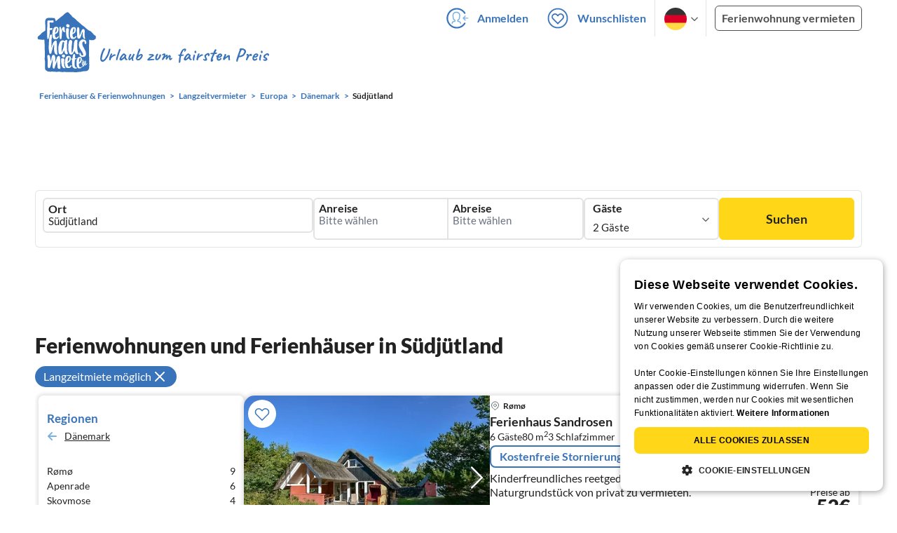

--- FILE ---
content_type: text/html; charset=utf-8
request_url: https://www.ferienhausmiete.de/urlaub/langzeit/suedjuetland/r316
body_size: 45346
content:
<!DOCTYPE html>
<html lang="de"
      class="group/pwa leading-normal lato box-border text-[16px] min-w-[300px] overflow-x-hidden">
<head>
    <link rel="dns-prefetch" href="//static.ferienhausmiete.de">
    <link rel="dns-prefetch" href="//www.google-analytics.com">
            <!--PWA start-->
<!-- Android  -->
<meta name="theme-color" content="#ffffff">
<meta name="mobile-web-app-capable" content="yes">

<!-- iOS -->
<meta name="apple-mobile-web-app-title" content="Ferienhausmiete">
<meta name="apple-mobile-web-app-capable" content="yes">
<meta name="apple-mobile-web-app-status-bar-style" content="default">

<!-- iOS Smart App Banner -->
<meta name="apple-itunes-app" content="app-id=6475052679, app-argument=https://www.ferienhausmiete.de/urlaub/langzeit/suedjuetland/r316?region=r316&amp;region_name=suedjuetland&amp;thema=langzeit">

<!-- Windows -->
<meta name="msapplication-navbutton-color" content="#3973b9">
<meta name="msapplication-TileColor" content="#3973b9">
<meta name="msapplication-TileImage" content="/pwa/icons/icon-144x144.png">

<!-- Pinned Sites  -->
<meta name="application-name" content="Ferienhausmiete">
<meta name="msapplication-tooltip" content="Ferienhäuser & Ferienwohnungen günstig von privat mieten">
<meta name="msapplication-starturl" content="/">

<!-- Tap highlighting  -->
<meta name="msapplication-tap-highlight" content="no">

<!-- UC Mobile Browser  -->
<meta name="full-screen" content="yes">
<meta name="browsermode" content="application">

<!-- Disable night mode for this page  -->
<meta name="nightmode" content="disable">

<!-- Layout mode -->
<meta name="layoutmode" content="standard">

<!-- imagemode - show image even in text only mode  -->
<meta name="imagemode" content="force">

<!-- Orientation  -->
<meta name="screen-orientation" content="portrait">
<link rel="manifest" href="/manifest.json">
<!--PWA end-->

<script>
    if (typeof navigator.serviceWorker !== 'undefined' && window.matchMedia('(display-mode: standalone)').matches) {
        navigator.serviceWorker.register('/OneSignalSDKWorker.js')
    }
</script>


<!--OneSignal logic-->
<script src="https://cdn.onesignal.com/sdks/web/v16/OneSignalSDK.page.js" defer></script>
<script>
    window.OneSignalDeferred = window.OneSignalDeferred || [];
    OneSignalDeferred.push(async function(OneSignal) {
        await OneSignal.init({
            appId: "78f4a2b8-b690-4f52-8c37-4af2fdb9c7db",
            autoResubscribe: true,
        });
        if (OneSignal.User && OneSignal.User.PushSubscription.optedIn) {
            if (OneSignal.User.PushSubscription.id && OneSignal.User.PushSubscription.id != undefined) {
                document.cookie = `onesignal_subscription_id=${OneSignal.User.PushSubscription.id}; path=/; expires=Thu, 31 Dec 2099 23:59:59 GMT;`;
            } else {
                document.cookie = `onesignal_subscription_id=; path=/; expires=Thu, 31 Dec 2000 23:59:59 UTC;`;
            }
            if (OneSignal.User.onesignalId && OneSignal.User.onesignalId != undefined) {
                document.cookie = `onesignal_onesignal_id=${OneSignal.User.onesignalId}; path=/; expires=Thu, 31 Dec 2099 23:59:59 GMT;`;
            } else {
                document.cookie = `onesignal_onesignal_id=; path=/; expires=Thu, 31 Dec 2000 23:59:59 UTC;`;
            }
            if (OneSignal.User.PushSubscription.optedIn) {
                            }
        }
    });
</script>

<script>
    // Subscribe button logic moved here to run globally via OneSignalDeferred
    document.addEventListener('DOMContentLoaded', function() {
        window.OneSignalDeferred = window.OneSignalDeferred || [];
        OneSignalDeferred.push(function(OneSignal) {
            var pushSubscribe = document.getElementById('push-subscribe');
            var btn = document.getElementById('push-subscribe-button');
            var pushUnsubscribe = document.getElementById('push-unsubscribe');
            var unbtn = document.getElementById('push-unsubscribe-button');
            if (!btn && !unbtn) { return; }

            function updateState() {
                try {
                    var isOptedIn = !!(OneSignal.User && OneSignal.User.PushSubscription && OneSignal.User.PushSubscription.optedIn);
                    console.log("isOptedIn", isOptedIn);
                    console.log("pushSubscribe", pushSubscribe)
                    console.log("pushUnsubscribe", pushUnsubscribe)
                    if (pushSubscribe) {
                        pushSubscribe.style.display = isOptedIn ? 'none' : 'block';
                    }
                    if (pushUnsubscribe) {
                        pushUnsubscribe.style.display = isOptedIn ? 'block' : 'none';
                    }
                } catch (e) {
                    console.error(e);
                }
            }

            updateState();

            if (btn) btn.addEventListener('click', async function() {
                try {
                    var userId = btn.getAttribute('data-user-id') ? String(btn.getAttribute('data-user-id')) : '';
                    if (OneSignal.Notifications && OneSignal.Notifications.requestPermission) {
                        console.log("Before requestPermission", OneSignal.Notifications)
                        await OneSignal.Notifications.requestPermission();
                        console.log("After requestPermission", OneSignal.Notifications)
                    } else if (OneSignal.Slidedown && OneSignal.Slidedown.promptPush) {
                        console.log("Before promptPush", OneSignal.Slidedown);
                        await OneSignal.Slidedown.promptPush();
                        console.log("After promptPush", OneSignal.Slidedown);
                    }

                    var sub = (OneSignal.User && OneSignal.User.PushSubscription) ? OneSignal.User.PushSubscription : null;
                    console.log("sub", sub);
                    if (sub && sub.optedIn) {
                        if (sub.id) {
                            document.cookie = 'onesignal_subscription_id=' + sub.id + '; path=/; expires=Thu, 31 Dec 2099 23:59:59 GMT;';
                        } else {
                            document.cookie = 'onesignal_subscription_id=; path=/; expires=Thu, 31 Dec 2000 23:59:59 UTC;';
                        }
                        console.log("OneSignal.User", OneSignal.User);
                        if (OneSignal.User && OneSignal.User.onesignalId) {
                            document.cookie = 'onesignal_onesignal_id=' + OneSignal.User.onesignalId + '; path=/; expires=Thu, 31 Dec 2099 23:59:59 GMT;';
                        } else {
                            document.cookie = 'onesignal_onesignal_id=; path=/; expires=Thu, 31 Dec 2000 23:59:59 UTC;';
                        }
                        console.log("userId", userId)
                        if (userId) {
                            await OneSignal.login(userId);
                            document.cookie = 'onesignal_external_id=' + userId + '; path=/; expires=Thu, 31 Dec 2099 23:59:59 GMT;';
                        }
                        updateState();
                    }
                } catch (e) {
                    console.error('OneSignal subscribe error', e);
                }
            });

            if (unbtn) unbtn.addEventListener('click', async function() {
                try {
                    // Capture current subscription id BEFORE opting out
                    var currentSubId = '';
                    try {
                        currentSubId = (OneSignal.User && OneSignal.User.PushSubscription && OneSignal.User.PushSubscription.id)
                            ? String(OneSignal.User.PushSubscription.id) : '';
                        if (!currentSubId) {
                            var m = document.cookie.match(/(?:^|;)\\s*onesignal_subscription_id=([^;]+)/);
                            currentSubId = m && m[1] ? decodeURIComponent(m[1]) : '';
                        }
                    } catch (e) { /* noop */ }

                    if (OneSignal.User && OneSignal.User.PushSubscription && OneSignal.User.PushSubscription.optOut) {
                        console.log("Before OneSignal.User.PushSubscription.optOut()", OneSignal.User)
                        await OneSignal.User.PushSubscription.optOut();
                        console.log("After OneSignal.User.PushSubscription.optOut()", OneSignal.User)
                    }

                    // After successful opt-out, remove server-side record
                    if (currentSubId) {
                        try {
                            await fetch('/api/v3/push/subscriptions/' + encodeURIComponent(currentSubId), {
                                method: 'DELETE',
                                credentials: 'same-origin',
                                headers: { 'Accept': 'application/json' }
                            });
                        } catch (e) {
                            console.error('Failed to delete subscription on server', e);
                        }
                    }
                    // Clear cookies
                    document.cookie = 'onesignal_subscription_id=; path=/; expires=Thu, 31 Dec 2000 23:59:59 UTC;';
                    document.cookie = 'onesignal_onesignal_id=; path=/; expires=Thu, 31 Dec 2000 23:59:59 UTC;';
                    document.cookie = 'onesignal_external_id=; path=/; expires=Thu, 31 Dec 2000 23:59:59 UTC;';
                    if (OneSignal.logout) {
                        try { await OneSignal.logout(); } catch (e) {}
                    }
                    updateState();
                } catch (e) {
                    console.error('OneSignal unsubscribe error', e);
                }
            });
        });
    });
</script>
        <link rel="preload" as="style" href="https://www.ferienhausmiete.de/build/assets/tailwind.be20d56c.css" /><link rel="stylesheet" href="https://www.ferienhausmiete.de/build/assets/tailwind.be20d56c.css" />    <meta http-equiv="content-type" content="text/html; charset=UTF-8">

<meta http-equiv="content-language" content="de">
<meta name="description" content=" 28 Ferienhäuser &amp; Ferienwohnungen zur Langzeitmiete in Südjütland für Ihren Urlaub ✔️ Provisionsfrei und günstig von privat mieten. ✔️ Jetzt buchen!">
<meta name="keywords" content="Südjütland, Ferienhaus, Ferienwohnung, Ferienhäuser, Ferienwohnungen, Urlaub, privat, günstig, Fewo, buchen, mieten, vermieten, Broager, Fanø, Rømø, Sydals, Toftum, Kolding, Apenrade">
<meta name="author" content="Ferienhausmiete.de"/>

<meta name="x-fhm-datepicker-max-years-ahead" content="2">
<meta name="x-fhm-datepicker-max-date" content="2028-01-20">

    <meta name="robots" content="index,follow"/>



    <meta name="viewport" content="width=device-width, initial-scale=1, maximum-scale=5.0, user-scalable=yes"/>


    
    
            <link rel="canonical" href="https://www.ferienhausmiete.de/urlaub/langzeit/suedjuetland/r316">
    

    <link rel="alternate" hreflang="de" href="https://www.ferienhausmiete.de/urlaub/langzeit/suedjuetland/r316">
                        <link rel="alternate" hreflang="en" href="https://www.tourist-paradise.com/urlaub/langzeit/sonderjylland/r316">
                        <link rel="alternate" hreflang="fr" href="https://www.resido.fr/urlaub/langzeit/sonderjylland/r316">
                        <link rel="alternate" hreflang="pl" href="https://www.domy-letniskowe.com/urlaub/langzeit/sonderjylland/r316">
                        <link rel="alternate" hreflang="it" href="https://www.resido.it/urlaub/langzeit/sud-jutland/r316">
                        <link rel="alternate" hreflang="es" href="https://www.resido.es/urlaub/langzeit/jutlandia-del-sur/r316">
                        <link rel="alternate" hreflang="nl" href="https://www.vakantiehuisnu.nl/urlaub/langzeit/zuid-jutland/r316">
                        <link rel="alternate" hreflang="hr" href="https://www.resido.hr/urlaub/langzeit/juzni-jutland/r316">
    
    
    <link rel="alternate" hreflang="x-default" href="https://www.ferienhausmiete.de/urlaub/langzeit/suedjuetland/r316">

<title>Langzeitmiete Südjütland - Ferienhäuser von privat</title>

<link rel="shortcut icon" type="image/x-icon" href="/favicon.ico"/>
<link rel="apple-touch-icon" href="/images/apple-touch-icon.png" />
<link rel="apple-touch-icon" sizes="57x57" href="/images/apple-touch-icon-57x57.png" />
<link rel="apple-touch-icon" sizes="72x72" href="/images/apple-touch-icon-72x72.png" />
<link rel="apple-touch-icon" sizes="76x76" href="/images/apple-touch-icon-76x76.png" />
<link rel="apple-touch-icon" sizes="114x114" href="/images/apple-touch-icon-114x114.png" />
<link rel="apple-touch-icon" sizes="120x120" href="/images/apple-touch-icon-120x120.png" />
<link rel="apple-touch-icon" sizes="144x144" href="/images/apple-touch-icon-144x144.png" />
<link rel="apple-touch-icon" sizes="152x152" href="/images/apple-touch-icon-152x152.png" />
<link rel="apple-touch-icon" sizes="180x180" href="/images/apple-touch-icon-180x180.png" />

            <script type="application/ld+json">
    {"@context":"https:\/\/schema.org","@type":"Organization","contactPoint":{"@type":"ContactPoint","telephone":"+49 30 609 891 44","contactType":"customer service"},"additionalType":"WebSite","url":"https:\/\/www.ferienhausmiete.de","logo":"https:\/\/ferienhausmiete.de\/images\/logo.png","name":"Ferienhausmiete.de","sameAs":["https:\/\/www.facebook.com\/ferienhausmiete.de","https:\/\/twitter.com\/ferienhausmiete","https:\/\/www.instagram.com\/ferienhausmiete.de","https:\/\/www.pinterest.de\/ferienhausmiete\/",null,null],"subOrganization":[{"@id":"https:\/\/www.tourist-paradise.com"},{"@id":"https:\/\/www.resido.fr"},{"@id":"https:\/\/www.domy-letniskowe.com"},{"@id":"https:\/\/www.resido.it"},{"@id":"https:\/\/www.resido.es"},{"@id":"https:\/\/www.vakantiehuisnu.nl"},{"@id":"https:\/\/www.resido.hr"}]}</script>
    
    <link rel="preload" as="style" href="https://www.ferienhausmiete.de/build/assets/custom_checkbox2.c15db1ce.css" /><link rel="preload" as="style" href="https://www.ferienhausmiete.de/build/assets/mouseover-info2.8464df32.css" /><link rel="preload" as="style" href="https://www.ferienhausmiete.de/build/assets/landing-elements-steps.ba01ecf6.css" /><link rel="stylesheet" href="https://www.ferienhausmiete.de/build/assets/custom_checkbox2.c15db1ce.css" /><link rel="stylesheet" href="https://www.ferienhausmiete.de/build/assets/mouseover-info2.8464df32.css" /><link rel="stylesheet" href="https://www.ferienhausmiete.de/build/assets/landing-elements-steps.ba01ecf6.css" />    
    <script type="text/javascript">
        //TODO: migrate to build
        load_resource=function(e){let r=e.src||e.href,o=!1;if(load_resource.resources=[],load_resource.index=-1,load_resource.loading=!1,load_resource.next=function(){if(load_resource.loading)return;load_resource.loading=!0;let s=load_resource.resources[++load_resource.index],c=document.getElementsByTagName("head")[0];if(c.childNodes.forEach(function(e){e.href&&!o&&e.href.indexOf(r)>=0&&(o=!0),e.src&&!o&&e.src.indexOf(r)>=0&&(o=!0)}),!o){let r="";if("css"===e.role){for(var l in r=document.createElement("link"),e)"role"!==l&&"src"!==l&&r.setAttribute(l,e[l]);r.type=r.type||"text/css",r.rel=r.rel||"stylesheet",r.href=s.src}else{for(var l in r=document.createElement("script"),e)"role"!==l&&r.setAttribute(l,e[l]);r.defer=r.defer||!0,r.src=s.src}r.onload=(()=>{load_resource.loading=!1,void 0===load_resource.resources&&(load_resource.resources=[]),load_resource.index<load_resource.resources.length-1&&load_resource.next(),s.resolve()}),c.appendChild(r)}},r&&!o){for(var s=0;s<load_resource.resources.length;s++)if(load_resource.resources[s].src==r)return load_resource.resources[s].promise;let e={src:r};e.promise=new Promise(r=>{e.resolve=r}),load_resource.resources.push(e),load_resource.next()}return load_resource.resources[load_resource.resources.length-1].promise};

        function lazyLoadCss(resource) {
            [resource].forEach(load_resource);
        }

            </script>

    <script defer type='text/javascript' charset='UTF-8' src='/external/cookie-consent/de.js?ver=4709'></script>
    <link rel="modulepreload" as="script" href="https://www.ferienhausmiete.de/build/assets/pwa.025410b4.js" /><script type="module" src="https://www.ferienhausmiete.de/build/assets/pwa.025410b4.js"></script>
    <link rel="modulepreload" as="script" href="https://www.ferienhausmiete.de/build/assets/searchpage-autoload.c2f1d397.js" /><link rel="modulepreload" as="script" href="https://www.ferienhausmiete.de/build/assets/jquery.ff1e67ea.js" /><link rel="modulepreload" as="script" href="https://www.ferienhausmiete.de/build/assets/common.a447b99e.js" /><link rel="modulepreload" as="script" href="https://www.ferienhausmiete.de/build/assets/lazy-image.8fc7e2a9.js" /><link rel="modulepreload" as="script" href="https://www.ferienhausmiete.de/build/assets/go-to-url.c3dfb49c.js" /><link rel="modulepreload" as="script" href="https://www.ferienhausmiete.de/build/assets/autocomplete.202c9b51.js" /><link rel="modulepreload" as="script" href="https://www.ferienhausmiete.de/build/assets/_commonjsHelpers.7cb7c728.js" /><link rel="modulepreload" as="script" href="https://www.ferienhausmiete.de/build/assets/jquery-ui.a7b294c9.js" /><script type="module" src="https://www.ferienhausmiete.de/build/assets/searchpage-autoload.c2f1d397.js"></script>    
        <script>
        window.TRANSLATIONS = Object.assign((window.TRANSLATIONS || {}), JSON.parse('{\u0022dear_customer\u0022:\u0022Lieber Besucher,\u0022,\u0022no_accommodations_found\u0022:\u0022Leider wurden keine Unterk\\u00fcnfte zu dieser Anfrage gefunden!\u0022,\u0022what_to_do\u0022:\u0022Was k\\u00f6nnen Sie tun:\u0022,\u0022error_011\u0022:\u0022\\u003Cul class=\\u0022list\\u0022\\u003E\\u003Cli class=\\u0022is-hidden-touch\\u0022\\u003E\\u003Cp\\u003EL\\u00f6schen Sie alle Filter (Klicken Sie links auf \\u0022Filter zur\\u00fccksetzen\\u0022)\\u003C\\\/p\\u003E\\u003C\\\/li\\u003E\\u003Cli\\u003E\\u003Cp\\u003E\\u00dcberpr\\u00fcfen Sie die Schreibweise der W\\u00f6rter\\u003C\\\/p\\u003E\\u003C\\\/li\\u003E\\u003Cli\\u003E\\u003Cp\\u003EVersuchen Sie andere Suchbegriffe\\u003C\\\/p\\u003E\\u003C\\\/li\\u003E\\u003Cli\\u003E\\u003Cp\\u003EVersuchen Sie allgemeinere Suchbegriffe\\u003C\\\/p\\u003E\\u003C\\\/li\\u003E\\u003C\\\/ul\\u003E\u0022,\u0022clear_filters\u0022:\u0022alle Filter l\\u00f6schen\u0022}') );
    </script>



<script>

    if (typeof funcGtm == 'undefined') {
        dataLayer = [{}];
        gtmCode = 'GTM-N2VT8CH';

        <!-- Google Tag Manager -->
        var funcGtm = function () {
            (function (w, d, s, l, i) {
                w[l] = w[l] || [];
                w[l].push({'gtm.start': new Date().getTime(), event: 'gtm.js'});
                var f = d.getElementsByTagName(s)[0], j = d.createElement(s),
                    dl = l != 'dataLayer' ? '&l=' + l : '';
                j.async = true;
                j.src = 'https://www.googletagmanager.com/gtm.js?id=' + i + dl;
                f.parentNode.insertBefore(j, f);
            })(window, document, 'script', 'dataLayer', gtmCode);
        }
    }

    function runGtmUntilCookieIsSet(func, interval = 1000) {
        const checkIntervalGtm = setInterval(() => {
            let allowedGtm = !!document.cookie.split('; ').find(row => row.startsWith('CookieScriptConsent=') && JSON.parse(decodeURIComponent(row.split('=')[1])).categories?.includes('performance'));
            if (allowedGtm) {
                clearInterval(checkIntervalGtm); // Stop checking
                func();
            }
        }, interval); // Check every `interval` milliseconds
    }

    runGtmUntilCookieIsSet(funcGtm);

</script>


    <script>
        if (typeof funcMautic == 'undefined') {
            var funcMautic = function () {
                (function (w, d, t, u, n, a, m) {
                    w['MauticTrackingObject'] = n;
                    w[n] = w[n] || function () {
                        (w[n].q = w[n].q || []).push(arguments)
                    }, a = d.createElement(t),
                        m = d.getElementsByTagName(t)[0];
                    a.async = 1;
                    a.src = u;
                    m.parentNode.insertBefore(a, m)
                })(window, document, 'script', 'https://m.ferienhausmiete.de/mtc.js', 'mt');

                mt('send', 'pageview');
            }
        }

        function runMauticUntilCookieIsSet(func, interval = 1000) {
            const checkIntervalMautic = setInterval(() => {
                let allowedMautic = !!document.cookie.split('; ').find(row => row.startsWith('CookieScriptConsent=') && JSON.parse(decodeURIComponent(row.split('=')[1])).categories?.includes('functionality'));
                if (allowedMautic) {
                    clearInterval(checkIntervalMautic); // Stop checking
                    func();
                }
            }, interval); // Check every `interval` milliseconds
        }

        runMauticUntilCookieIsSet(funcMautic);
    </script>

            <link rel="preload" as="style" href="https://www.ferienhausmiete.de/build/assets/select-person-tailwind.a03861ee.css" /><link rel="stylesheet" href="https://www.ferienhausmiete.de/build/assets/select-person-tailwind.a03861ee.css" />                <link rel="preload" as="style" href="https://www.ferienhausmiete.de/build/assets/ui_menu.cbf4db42.css" /><link rel="preload" as="style" href="https://www.ferienhausmiete.de/build/assets/jquery.daterangepicker-tailwind.777be459.css" /><link rel="stylesheet" href="https://www.ferienhausmiete.de/build/assets/ui_menu.cbf4db42.css" /><link rel="stylesheet" href="https://www.ferienhausmiete.de/build/assets/jquery.daterangepicker-tailwind.777be459.css" />                <link rel="preload" as="style" href="https://www.ferienhausmiete.de/build/assets/swiper-basic.25273496.css" /><link rel="stylesheet" href="https://www.ferienhausmiete.de/build/assets/swiper-basic.25273496.css" />            <link rel="preload" as="style" href="https://www.ferienhausmiete.de/build/assets/search-top-image-sticky-search.59393f53.css" /><link rel="stylesheet" href="https://www.ferienhausmiete.de/build/assets/search-top-image-sticky-search.59393f53.css" />            <link rel="preload" as="style" href="https://www.ferienhausmiete.de/build/assets/tui_pagination.5e0e10fc.css" /><link rel="stylesheet" href="https://www.ferienhausmiete.de/build/assets/tui_pagination.5e0e10fc.css" />                <link rel="preload" as="style" href="https://www.ferienhausmiete.de/build/assets/swiper-basic.25273496.css" /><link rel="stylesheet" href="https://www.ferienhausmiete.de/build/assets/swiper-basic.25273496.css" />                    <link rel="preload" as="style" href="https://www.ferienhausmiete.de/build/assets/swiper-basic.25273496.css" /><link rel="stylesheet" href="https://www.ferienhausmiete.de/build/assets/swiper-basic.25273496.css" />                                                <link rel="preload" as="style" href="https://www.ferienhausmiete.de/build/assets/price-slider.b29ee152.css" /><link rel="stylesheet" href="https://www.ferienhausmiete.de/build/assets/price-slider.b29ee152.css" />                                            <link rel="preload" as="style" href="https://www.ferienhausmiete.de/build/assets/bedroom-captions.2c7fc030.css" /><link rel="stylesheet" href="https://www.ferienhausmiete.de/build/assets/bedroom-captions.2c7fc030.css" />                    <link rel="preload" as="style" href="https://www.ferienhausmiete.de/build/assets/sustainability.9dc8af4c.css" /><link rel="stylesheet" href="https://www.ferienhausmiete.de/build/assets/sustainability.9dc8af4c.css" />            </head>
<body class="de   card-version group/landing page-template-list               m-0 p-0 leading-[inherit] text-fhm-grey-22 text-[1em] font-normal"
      id="tailwind">

    
    <script type="text/javascript">
        //TODO: migrate to build
    (function() {
      var hasWebP = false;
      var img = new Image();
      img.onload = function() {
        hasWebP = !!(img.height > 0 && img.width > 0);
        if ( hasWebP ) {
            try {
                document.body.classList.add("has-webp");
            } catch(err) {
                document.body.classList.add("has-no-webp");
            }
        } else {
            document.body.classList.add("has-no-webp");
        }
      };
      img.onerror = function() {
        hasWebP = false;
        document.body.classList.add("has-no-webp");
      };
      img.src = '[data-uri]';
    })();
    </script>

    
                            <header class="header relative lg:px-[40px] bg-white border border-b-fhm-grey-e3 lg:border-0">
    <nav class="navbar container flex items-stretch relative z-[200] lg:z-30 min-h-[3.25rem] bg-white lg:bg-transparent">
        <div class="navbar-brand relative z-10 flex flex-auto items-stretch shrink-0 min-h-[3.25rem] lg:hidden">
            <a class="logo-link" href="https://www.ferienhausmiete.de" title="Ferienwohnungen &amp;amp; Ferienhäuser direkt von privat mieten oder vermieten">
                <img src="/images/rebranding/logos/logo_de_mobile.svg"
                     class="block max-w-[100%] w-auto h-[46px] px-[12px] mt-[3px]"
                     alt="Ferienwohnungen &amp;amp; Ferienhäuser direkt von privat mieten oder vermieten"
                     width="67"
                     height="46"
                >
            </a>
            <div class="mobile-right-menu flex items-center ml-auto">

                
                                    <span data-url="L2Zhdm9yaXRlbi5waHA="
                          data-component="go-to-url"
                          title="Wunschlisten"
                          class="px-0"
                    >
                        <img
    src="/images/svg_icons/favorites/header-empty.svg"
    alt="favorite icon"
    width="36"
    height="36"
    class="mr-[10px] header-favorite-empty size-[36px]"
>
<img
    src="/images/svg_icons/favorites/header-full.svg"
    alt="favorite icon"
    width="36"
    height="36"
    class="mr-[10px] header-favorite-full size-[36px] hidden is-hidden"
>
                    </span>
                                            <a href="https://www.ferienhausmiete.de/login.php"
                           title="Ferienhausmiete.de - Login"
                           class="px-0 h-[52px] text-fhm-blue flex items-center fhm-svg-before _037-icon-login-logout"
                        ></a>
                                    
                <div class="navbar-item-languages group navbar-item hidden px-0 lato-b cursor-pointer text-fhm-blue h-[52px] relative">
                    <div class="language-select w-[74px] h-[52px] border-x border-fhm-grey-e3 fhm-svg-after chevron-down-black group-hover:border-x-transparent after:absolute after:top-5 after:left-10">
                        <ul class="overflow-hidden bg-white border border-transparent pt-2.5 group-hover:border-x-fhm-grey-e3 group-hover:border-b-fhm-grey-e3 submenu">
                        <li class="submenu-item fhm-pl-12 pl-[12px] mb-0 h-0 duration-300 group-hover:h-8 group-hover:mb-3 relative h-8 z-10 active-language">
                <img src="/images/svg_icons/flags/de.svg" alt="Ferienhäuser & Ferienwohnungen" title="Ferienhäuser & Ferienwohnungen" height="32" width="32">
            </li>
                                <li class="submenu-item fhm-pl-12 pl-[12px] mb-0 h-0 duration-300 group-hover:h-8 group-hover:mb-3">
                <a href="https://www.tourist-paradise.com/urlaub/langzeit/suedjuetland/r316">
                  <img src="/images/svg_icons/flags/en.svg" alt="Holiday Homes &amp; Holiday Apartments" title="Holiday Homes &amp; Holiday Apartments" height="32" width="32">
                </a>
            </li>
                                <li class="submenu-item fhm-pl-12 pl-[12px] mb-0 h-0 duration-300 group-hover:h-8 group-hover:mb-3">
                <a href="https://www.resido.fr/urlaub/langzeit/suedjuetland/r316">
                  <img src="/images/svg_icons/flags/fr.svg" alt="Maisons &amp; appartements de vacances" title="Maisons &amp; appartements de vacances" height="32" width="32">
                </a>
            </li>
                                <li class="submenu-item fhm-pl-12 pl-[12px] mb-0 h-0 duration-300 group-hover:h-8 group-hover:mb-3">
                <a href="https://www.domy-letniskowe.com/urlaub/langzeit/suedjuetland/r316">
                  <img src="/images/svg_icons/flags/pl.svg" alt="Domy i apartamenty wakacyjne" title="Domy i apartamenty wakacyjne" height="32" width="32">
                </a>
            </li>
                                <li class="submenu-item fhm-pl-12 pl-[12px] mb-0 h-0 duration-300 group-hover:h-8 group-hover:mb-3">
                <a href="https://www.resido.it/urlaub/langzeit/suedjuetland/r316">
                  <img src="/images/svg_icons/flags/it.svg" alt="Case vacanza e appartamenti" title="Case vacanza e appartamenti" height="32" width="32">
                </a>
            </li>
                                <li class="submenu-item fhm-pl-12 pl-[12px] mb-0 h-0 duration-300 group-hover:h-8 group-hover:mb-3">
                <a href="https://www.resido.es/urlaub/langzeit/suedjuetland/r316">
                  <img src="/images/svg_icons/flags/es.svg" alt="Casas de Vacaciones y Apartamentos" title="Casas de Vacaciones y Apartamentos" height="32" width="32">
                </a>
            </li>
                                <li class="submenu-item fhm-pl-12 pl-[12px] mb-0 h-0 duration-300 group-hover:h-8 group-hover:mb-3">
                <a href="https://www.vakantiehuisnu.nl/urlaub/langzeit/suedjuetland/r316">
                  <img src="/images/svg_icons/flags/nl.svg" alt="Vakantiehuizen en vakantieappartementen" title="Vakantiehuizen en vakantieappartementen" height="32" width="32">
                </a>
            </li>
                                <li class="submenu-item fhm-pl-12 pl-[12px] mb-0 h-0 duration-300 group-hover:h-8 group-hover:mb-3">
                <a href="https://www.resido.hr/urlaub/langzeit/suedjuetland/r316">
                  <img src="/images/svg_icons/flags/hr.svg" alt="kuće &amp; apartmani za odmor" title="kuće &amp; apartmani za odmor" height="32" width="32">
                </a>
            </li>
            </ul>                    </div>
                </div>
                
                <a role="button"
                   class="navbar-burger pr-[12px] h-[52px] text-[#3973b9] flex items-center justify-center grow-0 shrink-0 relative"
                   aria-label="menu"
                   aria-expanded="false"
                   data-target="navbarMenu"
                >
                    <img class="menu-open" src="/images/svg_icons/_143-menu-open.svg" alt="menu open icon" width="36" height="36">
                    <img class="menu-close hidden ml-3" src="/images/svg_icons/_142-menu-close.svg" alt="menu close icon" width="36" height="36">
                </a>
            </div>
        </div>
        <div id="navbarMenu"
             class="navbar-menu hidden cus-navbar absolute w-[100%] top-[52px] lg:top-0 lg:flex p-0 shadow-lg lg:shadow-none bg-white lg:bg-transparent"
        >
            <div class="navbar-start lg:hidden">
                                    <hr>
                    <span data-url="L2Zhdm9yaXRlbi5waHA=" data-component="go-to-url"
                          title="Wunschlisten"
                          class="navbar-item favorite fhm-svg-before _122-icon-favourite-add-small"
                    >
                        <strong>Wunschlisten</strong>
                        <span class="counter left-9 !hidden">0</span>
                    </span>
                                        <hr>
                                                                <a href="https://www.ferienhausmiete.de/blog" title="Reisemagazin"
                           class="navbar-item fhm-svg-before _041-icon-magazine"
                        >
                            <strong>Reisemagazin</strong>
                        </a>
                        <hr>
                                                            
                                            <a href="https://www.ferienhausmiete.de/l/ferienwohnung-vermieten/"
                           title="Ferienwohnung vermieten"
                           class="navbar-item fhm-svg-before _033-icon-letting"
                        >
                            <strong> Ferienwohnung vermieten</strong>
                        </a>
                        <hr>
                                                                        <a href="https://www.ferienhausmiete.de/login.php" title="Login"
                       class="navbar-item fhm-svg-before _037-icon-login-logout-24"
                    >
                        <strong>Login</strong>
                    </a>
                            </div>

            <div class="navbar-end hidden lg:flex lg:justify-end lg:ml-auto align-center bg-transparent">
                                                            <a href="https://www.ferienhausmiete.de/login.php"
                           title="Ferienhausmiete.de - Anmelden"
                           class="navbar-item px-[12px] py-[8px] lato-b cursor-pointer text-fhm-blue fhm-svg-before _037-icon-login"
                        >
                            Anmelden
                        </a>
                                        <div data-url="L2Zhdm9yaXRlbi5waHA=" data-component="go-to-url"
                         title="Wunschlisten"
                         class="navbar-item flex items-center px-[12px] py-[8px] lato-b cursor-pointer relative text-fhm-blue"
                    >
                        <img
    src="/images/svg_icons/favorites/header-empty.svg"
    alt="favorite icon"
    width="36"
    height="36"
    class="mr-[10px] header-favorite-empty size-[36px]"
>
<img
    src="/images/svg_icons/favorites/header-full.svg"
    alt="favorite icon"
    width="36"
    height="36"
    class="mr-[10px] header-favorite-full size-[36px] hidden is-hidden"
>
                        Wunschlisten
                        <span class="counter left-8 !hidden">0</span>
                    </div>
                                <div class="navbar-item-languages group navbar-item lato-b cursor-pointer text-fhm-blue h-[52px] relative">
                    <div class="language-select w-[74px] h-[52px] border-x border-fhm-grey-e3 fhm-svg-after chevron-down-black group-hover:border-x-transparent after:absolute after:top-5 after:left-10">
                        <ul class="overflow-hidden bg-white border border-transparent pt-2.5 group-hover:border-x-fhm-grey-e3 group-hover:border-b-fhm-grey-e3 submenu">
                        <li class="submenu-item fhm-pl-12 pl-[12px] mb-0 h-0 duration-300 group-hover:h-8 group-hover:mb-3 relative h-8 z-10 active-language">
                <img src="/images/svg_icons/flags/de.svg" alt="Ferienhäuser & Ferienwohnungen" title="Ferienhäuser & Ferienwohnungen" height="32" width="32">
            </li>
                                <li class="submenu-item fhm-pl-12 pl-[12px] mb-0 h-0 duration-300 group-hover:h-8 group-hover:mb-3">
                <a href="https://www.tourist-paradise.com/urlaub/langzeit/suedjuetland/r316">
                  <img src="/images/svg_icons/flags/en.svg" alt="Holiday Homes &amp; Holiday Apartments" title="Holiday Homes &amp; Holiday Apartments" height="32" width="32">
                </a>
            </li>
                                <li class="submenu-item fhm-pl-12 pl-[12px] mb-0 h-0 duration-300 group-hover:h-8 group-hover:mb-3">
                <a href="https://www.resido.fr/urlaub/langzeit/suedjuetland/r316">
                  <img src="/images/svg_icons/flags/fr.svg" alt="Maisons &amp; appartements de vacances" title="Maisons &amp; appartements de vacances" height="32" width="32">
                </a>
            </li>
                                <li class="submenu-item fhm-pl-12 pl-[12px] mb-0 h-0 duration-300 group-hover:h-8 group-hover:mb-3">
                <a href="https://www.domy-letniskowe.com/urlaub/langzeit/suedjuetland/r316">
                  <img src="/images/svg_icons/flags/pl.svg" alt="Domy i apartamenty wakacyjne" title="Domy i apartamenty wakacyjne" height="32" width="32">
                </a>
            </li>
                                <li class="submenu-item fhm-pl-12 pl-[12px] mb-0 h-0 duration-300 group-hover:h-8 group-hover:mb-3">
                <a href="https://www.resido.it/urlaub/langzeit/suedjuetland/r316">
                  <img src="/images/svg_icons/flags/it.svg" alt="Case vacanza e appartamenti" title="Case vacanza e appartamenti" height="32" width="32">
                </a>
            </li>
                                <li class="submenu-item fhm-pl-12 pl-[12px] mb-0 h-0 duration-300 group-hover:h-8 group-hover:mb-3">
                <a href="https://www.resido.es/urlaub/langzeit/suedjuetland/r316">
                  <img src="/images/svg_icons/flags/es.svg" alt="Casas de Vacaciones y Apartamentos" title="Casas de Vacaciones y Apartamentos" height="32" width="32">
                </a>
            </li>
                                <li class="submenu-item fhm-pl-12 pl-[12px] mb-0 h-0 duration-300 group-hover:h-8 group-hover:mb-3">
                <a href="https://www.vakantiehuisnu.nl/urlaub/langzeit/suedjuetland/r316">
                  <img src="/images/svg_icons/flags/nl.svg" alt="Vakantiehuizen en vakantieappartementen" title="Vakantiehuizen en vakantieappartementen" height="32" width="32">
                </a>
            </li>
                                <li class="submenu-item fhm-pl-12 pl-[12px] mb-0 h-0 duration-300 group-hover:h-8 group-hover:mb-3">
                <a href="https://www.resido.hr/urlaub/langzeit/suedjuetland/r316">
                  <img src="/images/svg_icons/flags/hr.svg" alt="kuće &amp; apartmani za odmor" title="kuće &amp; apartmani za odmor" height="32" width="32">
                </a>
            </li>
            </ul>                    </div>
                </div>
            </div>


            <span class="navbar-item lato-b cursor-pointer h-[52px] pr-0 pl-[12px] py-[8px] hidden lg:flex">
                                    <a href="https://www.ferienhausmiete.de/l/ferienwohnung-vermieten/"
                       class="border border-fhm-grey-50 text-fhm-grey-50 hover:text-white hover:bg-fhm-grey-50 is-outlined min-h-[35px] rounded-md text-base px-[9px] py-[5px]"
                       title="Ferienwohnung vermieten"
                    >Ferienwohnung vermieten</a>
                            </span>
        </div>
    </nav>

    <div class="container hidden lg:block">
        <a href="https://www.ferienhausmiete.de" class="logo-link inline-block"
           title="Ferienwohnungen &amp;amp; Ferienhäuser direkt von privat mieten oder vermieten"
        >
            <img class="header__logo relative h-[92px] max-w-full w-auto -mt-[38px]" height="92" width="265"
                 src="/images/rebranding/logos/logo_de.svg"
                 alt="Ferienwohnungen &amp;amp; Ferienhäuser direkt von privat mieten oder vermieten"
            >
        </a>
    </div>

    </header>

    
                    
                <div class="breadcrumb-section bg-white hidden lg:block">
    <div class="container">
        <nav class="breadcrumb relative text-[12px] flex items-center whitespace-nowrap h-[50px]"
            aria-label="breadcrumbs"
        >
            <ul itemscope itemtype="https://schema.org/BreadcrumbList" class="flex flex-wrap items-start justify-start list-none">
                <li class="flex items-center">
                    <div>
                        <a href="https://www.ferienhausmiete.de" class="font-semibold px-[6px] flex items-center justify-center text-fhm-blue cursor-pointer">
                            <span>Ferienhäuser & Ferienwohnungen</span>
                        </a>
                    </div>
                </li>
                                    <li class="flex items-center before:content-['>'] before:font-semibold before:text-fhm-blue">
                        <a href="https://www.ferienhausmiete.de/urlaub/langzeit/welt/r0" title="Langzeitvermieter" class="font-semibold px-[6px] flex items-center justify-center text-fhm-blue cursor-pointer">
                            <span>Langzeitvermieter</span>
                        </a>
                    </li>
                                                                                            <li itemprop="itemListElement" itemscope itemtype="https://schema.org/ListItem" class="flex items-center before:content-['>'] before:font-semibold before:text-fhm-blue">
                            <div>
                                                                    <a href="https://www.ferienhausmiete.de/urlaub/langzeit/europa/r1" title="Ferienhäuser &amp; Ferienwohnungen in Europa" itemprop="item" class="font-semibold px-[6px] flex items-center justify-center text-fhm-blue cursor-pointer">
                                        <span itemprop="name">Europa</span>
                                    </a>
                                                                <meta itemprop="position" content="1">
                            </div>
                        </li>
                                            <li itemprop="itemListElement" itemscope itemtype="https://schema.org/ListItem" class="flex items-center before:content-['>'] before:font-semibold before:text-fhm-blue">
                            <div>
                                                                    <a href="https://www.ferienhausmiete.de/urlaub/langzeit/daenemark/r17" title="Ferienhäuser &amp; Ferienwohnungen in Dänemark" itemprop="item" class="font-semibold px-[6px] flex items-center justify-center text-fhm-blue cursor-pointer">
                                        <span itemprop="name">Dänemark</span>
                                    </a>
                                                                <meta itemprop="position" content="2">
                            </div>
                        </li>
                                            <li itemprop="itemListElement" itemscope itemtype="https://schema.org/ListItem" class="flex items-center before:content-['>'] before:font-semibold before:text-fhm-blue">
                            <div>
                                                                    <span class="lato-b pl-[5px]" itemprop="name">Südjütland</span>
                                                                <meta itemprop="position" content="3">
                            </div>
                        </li>
                                                </ul>
        </nav>
    </div>
</div>    <script type="text/javascript">
    window.TRANSLATIONS = Object.assign((window.TRANSLATIONS || {}), {"guest":"Gast","guests":"G\u00e4ste","haustier":"Haustiere"});
</script>
<div class="person-select-box absolute hidden overflow-hidden w-[300px] rounded-[6px] shadow-guests z-[10002] bg-white" data-page="searchpage">
    <div class="form-parent bg-white">
        <div class="select-box-header group-[.overflow-hidden]:hidden group/landing-[.page-template-list]:hidden flex md:hidden justify-between items-start font-normal mx-2.5 mb-2.5 mt-5 px-[10px]">
            <span class="popup-title block text-fhm-grey-22 text-[24px] lato-h leading-[1.2]">Gäste</span>
                            <span class="close-select-popup !block cursor-pointer fhm-svg _142-icon-menu-close"></span>
                    </div>
        <div class="select-box-content group/landing-[.page-template-list]:px-0 px-5 group-[.page-template-list]:py-0 py-2.5 md:p-5">
            <div class="option items-center flex justify-between mb-6">
                <div class="option-left">
                    <span class="option-name text-fhm-grey-22 lato-b block leading-snug">Erwachsene</span>
                    <span class="option-description text-fhm-grey-22 block leading-snug pt-1.5">Ab 18 Jahren</span>
                </div>
                <div class="option-right items-center flex">
                    <span class="count-button persons-count-button subtract-count"
                      data-connection="adult-count"
                      data-action="-">-</span>
                    <span id="adult-count" class="option-value block w-[36px] text-[18px] text-fhm-grey-22 text-center lato-b" data-name="pers_1">2</span>
                    <span class="count-button persons-count-button add-count" data-connection="adult-count" data-action="+">+</span>
                </div>
            </div>

                            <div class="option items-center flex justify-between mb-6">
                    <div class="option-left">
                        <span class="option-name text-fhm-grey-22 lato-b block leading-snug">Kinder</span>
                        <span class="option-description text-fhm-grey-22 block text-[14px] leading-snug pt-1.5">(0-17)</span>
                    </div>
                    <div class="option-right items-center flex">
                        <span class="count-button kid-count-button subtract-count disabled" data-connection="kid-count" data-action="-">-</span>
                        <span id="kid-count" class="option-value block w-[36px] text-[18px] text-fhm-grey-22 text-center lato-b" data-name="pers_1">0</span>
                        <span class="count-button kid-count-button add-count" data-connection="kid-count" data-action="+">+</span>
                    </div>
                </div>
            
                        
                <div class="option items-center flex justify-between">
                    <div class="option-left">
                        <span class="option-name text-fhm-grey-22 lato-b block leading-snug">Haustiere</span>
                    </div>
                    <div class="option-right items-center flex">
                        <span class="animal-toggle-label text-fhm-grey-22 cursor-pointer" data-value="false">Nein</span>
                        <label class="toggle-control mx-3">
                            <input id="animals" type="checkbox" >
                            <span class="control"></span>
                        </label>
                        <span class="animal-toggle-label text-fhm-grey-22 cursor-pointer" data-value="1">Ja</span>
                    </div>
                </div>
                        <div class="select-box-footer px-0">
                <div class="select-box-info pt-10 hidden">
                    Es werden nur Unterkünfte angezeigt, in denen Haustiere erlaubt sind.
                </div>
                                <div class="group-[.overflow-hidden]:block hidden select-box-buttons text-right">
                    <span class="apply-btn cursor-pointer underline">Schliessen</span>
                </div>
            </div>
        </div>
        <div class="popup-buttons group-[.overflow-hidden]:hidden group/landing-[.page-template-list]:hidden flex md:hidden px-5 pt-9">
            <div class="grow-0 pr-3">
                <button class="reset-persons white-button w-full">Löschen</button>
            </div>
            <div class="grow pl-3">
                <button class="close-button yellow-button w-full">Anwenden</button>
            </div>
        </div>
    </div>
</div>



<div class="top-image-start relative h-auto md:flex md:items-center py-2.5 px-5 lg:px-0 lg:h-[300px]">
    <div class="container">
        <div class="content p-0 min-h-[42px] md:min-h-[82px]  lg:py-[30px]">
            <div class="sticky-search bg-white border border-[#869EA140] rounded-[6px]">
                <div class="searchstart search-and-filter container w-full">
                    <div class="search-container md:flex py-2.5 px-2.5">
                                                <a href="https://www.ferienhausmiete.de" class="logo-link">
                            <img src="/images/rebranding/logos/logo_de_mobile.svg" class="float-left hidden pr-3" alt="Ferienhausmiete logo" title="https://www.ferienhausmiete.de">
                            <p class="seo-fake-block h-0 w-0 overflow-hidden block absolute">Ferienhausmiete logo</p>
                        </a>
                                                <form class="search-form md:w-full mb-0" method="GET"
      action="https://www.ferienhausmiete.de/ferienwohnung-ferienhaus-urlaub/suedjuetland/liste/r316#oben"
      name="form" data-component="datepicker">
    <div id="fake-form" class="fake-form block md:hidden cursor-pointer bg-white">
        <div class="flex justify-between gap-2">
            <input id="destination" class="input leading-none w-full border-none p-0 min-h-[auto] text-fhm-grey"
                   placeholder="Reiseziel" readonly
                   value="Südjütland, 2 Gäste, Datum hinzufügen">
            <span class="fhm-svg _160-icon-search-black"></span>
        </div>
    </div>
    <div id="real-form" class="flex flex-col md:block fixed md:relative z-[500] md:z-0 top-0 left-0 overflow-auto w-full h-screen md:h-auto bg-white p-2.5 md:p-0 hidden md:flex flex-wrap md:flex-nowrap gap-y-2.5 md:gap-3 md:flex-row">
        <div class="form-header mx-2.5 pb-2.5 md:hidden">
            <span class="search-form-title h1 fhm-svg-before search-icon !inline-block">Suche</span>
            <span id="close-icon" class="fhm-svg _142-icon-menu-close-gray float-right cursor-pointer"></span>
        </div>

        <form class="search-form" method="GET" action="https://www.ferienhausmiete.de/ferienwohnung-ferienhaus-urlaub/suedjuetland/liste/r316#oben" name="form" data-component="datepicker">
    <div class="region-name-input relative md:w-full">
        <div class="user-hint bg-fhm-grey text-white lato-b py-[15px] px-2.5 mb-2.5 rounded-md hidden">
            Bitte geben Sie Ihre Daten ein, um die Preise zu sehen.
        </div>
        <div class="input-row region flex flex-col gap-[5px] md:gap-[10px] justify-center border-[2px] border-fhm-grey-e3 rounded-[6px] min-h-[49.6px] md:min-h-[auto] p-[6px]" data-component="autocomplete">
            <label for="query" class="block font-bold text-[13px] md:text-[16px] text-fhm-grey-22 leading-none">Ort</label>
            <input id="query"
                   class="input-region ui-autocomplete-input md:relative block w-[calc(100%-50px) md:w-full h-auto min-h-auto focus:ring-0 text-fhm-grey-22 text-[14px] md:text-[15px] placeholder:text-[14px] md:placeholder:text-[15px] leading-[15px] border-none p-0 min-h-[auto]"
                   type="text"
                   name="query"
                                          value="Südjütland"
                                      placeholder="Wohin (Region, Ort, Unterkunftsnummer)?">
            <input id="region_name" name="region_name" type="hidden" value="Südjütland">
            <input id="auto" name="auto" type="hidden" value="316">
            <input id="url_name" name="url_name" type="hidden" value="suedjuetland">
            <input id="auto_lang" name="auto_lang" type="hidden" value="1">
            <input id="cr" name="cr" type="hidden" value="0">
            <input id="cd" name="cd" type="hidden" value="0">
        </div>
        <div class="clear-region-name-btn absolute right-4 bottom-[50%] translate-y-[50%] cursor-pointer fhm-svg _142-icon-menu-close-gray hidden"></div>
    </div>
    <div class="date-picker-row flex md:w-full">
        <div class="date-picker-parent flex w-full border-2 border-solid border-fhm-grey-e3 rounded-md">
            <div class="arrival-column w-1/2 border-r-2 border-fhm-grey-e3">
                <div class="arrival py-[5px] px-[6px] flex flex-col gap-[5px] md:gap-[10px]">
                    <label for="search-arrival" class="block relative text-[14px] md:text-[16px] text-fhm-grey-22 font-bold leading-none">Anreise</label>
                    <input id="search-arrival" class="input-datepicker datepicker-start-date w-full inline-flex h-auto focus:ring-0 text-fhm-grey-22 text-[15px] leading-[15px] border-none p-0 min-h-[auto]" type="text" name="an" value="" placeholder="Bitte wählen" autocomplete="off" readonly="readonly">
                </div>
            </div>
            <div class="departure-column w-1/2">
                <div class="departure py-[5px] px-[6px] flex flex-col gap-[5px] md:gap-[10px]">
                    <label for="search-departure" class="block relative text-[14px] md:text-[16px] text-fhm-grey-22 font-bold leading-none">Abreise</label>
                    <input id="search-departure" class="input-datepicker datepicker-end-date w-full inline-flex h-auto focus:ring-0 text-fhm-grey-22 text-[15px] leading-[15px] border-none p-0 min-h-[auto]" type="text" name="ab" value="" placeholder="Bitte wählen" autocomplete="off" readonly="readonly">
                </div>
            </div>
        </div>
    </div>
    <div class="select-person-column w-full flex flex-col md:flex-row gap-[10px] md:gap-3">
        
                <div class="input-row select-person relative w-full md:w-1/2 fhm-svg-after chevron-down-black border-[2px] border-fhm-grey-e3 rounded-[6px] after:absolute after:top-[40%] after:right-[10px] p-0 md:p-[5px]">
            <div class="search-guests-parent flex h-[46px] px-[6px]">
                <span id="search-guests" class="flex items-center text-fhm-grey-22 md:block max-w-full">
                    
                    <span class="block font-bold mb-[5px] md:mb-[10px] text-[14px] md:text-[16px] leading-none hidden md:block">Gäste</span>
                    <span class="search-guests-text block w-full leading-[1.2] text-[14px] md:text-[15px] md:truncate pr-[13px] selected">
                        2 Gäste
                    </span>
                </span>
                <input id="sidebar-price-guests" class="persons-input" type="hidden" name="pers" value="2">
                <input class="adults-input" type="hidden" name="adults" value="2">
                <input class="animals-input" type="hidden" name="opt[1003]" value="">
                <input class="kid-input" type="hidden" name="kid" value="0">
                
            </div>
        </div>
        <div class="search-horizontal-submit-button w-full md:w-1/2">
            <button id="search" type="submit" class="yellow-button !text-[18px] w-full h-full">Suchen</button>
        </div>
    </div>
</form>    </div>

    
    </form>                    </div>
                </div>
            </div>
        </div>
    </div>
    </div>


    <main class="w-full">
        <div class="bg-white px-[15px] md:px-0">
            <div class="list_all container relative overflow-hidden w-auto md:pb-[60px] px-[5px] lg:px-0">
                <div class="content">
                                                            <div class="fixed-parent">
                        <div class="box-sort sort-list mb-4 pt-0 lg:pt-4 md:px-3 lg:px-0">
                            <div class="sort-filters relative flex justify-between flex-row-reverse lg:flex-row lg:gap-[30px] lg:absolute lg:right-2.5 lg:top-5 lg:items-center">
                                <div class="lg:hidden">
    <div class="sorting-drop-down-parent relative float-right w-auto border-0">
    <span class="lg:lato-m fhm-svg-after chevron-down-black mobile-top-button rounded-3xl border border-[#869EA140] px-3 cursor-pointer !leading-[29px] block font-bold text-[14px] text-fhm-grey-dark">
        Sortieren
    </span>

    <div class="sorting-drop-down-2 fixed hidden z-[999] top-0 left-0 w-full h-screen bg-white">
        <div class="sorting-drop-down-top flex justify-between px-2.5 py-3.5">
            <span class="sorting-drop-down-top-title fhm-svg-before _310-icon-sort lato-b cursor-pointer justify-center text-[16px] text-fhm-grey-22">Sortieren</span>
            <span id="x-button" class="fhm-svg _142-icon-menu-close-gray cursor-pointer"></span>
        </div>
        <form id="sort-form-2" name="form1" method="GET" action="?" class="sorting-drop-down-list px-[15px]">
            <ul>
                                    <li data-url="https://www.ferienhausmiete.de/urlaub/langzeit/suedjuetland/r316" data-value="-1"
                        class="sort-item my-[10px] p-[10px] cursor-pointer border border-fhm-grey-e3 rounded-[6px] text-center leading-none sort-item-2-active bg-fhm-blue text-white">Zufällige Sortierung
                    </li>
                                    <li data-url="https://www.ferienhausmiete.de/urlaub/langzeit/suedjuetland/r316" data-value="12"
                        class="sort-item my-[10px] p-[10px] cursor-pointer border border-fhm-grey-e3 rounded-[6px] text-center leading-none">Am besten bewertet
                    </li>
                                    <li data-url="https://www.ferienhausmiete.de/urlaub/langzeit/suedjuetland/r316" data-value="3"
                        class="sort-item my-[10px] p-[10px] cursor-pointer border border-fhm-grey-e3 rounded-[6px] text-center leading-none">Gäste
                    </li>
                                    <li data-url="https://www.ferienhausmiete.de/urlaub/langzeit/suedjuetland/r316" data-value="13"
                        class="sort-item my-[10px] p-[10px] cursor-pointer border border-fhm-grey-e3 rounded-[6px] text-center leading-none">Schlafzimmer
                    </li>
                                    <li data-url="https://www.ferienhausmiete.de/urlaub/langzeit/suedjuetland/r316" data-value="5"
                        class="sort-item my-[10px] p-[10px] cursor-pointer border border-fhm-grey-e3 rounded-[6px] text-center leading-none">Wohnfläche
                    </li>
                            </ul>
        </form>
    </div>
</div>

    </div>

<div class="list-view-switcher hidden lg:block">
        <div class="action-title lato-m go-to-trigger" data-component="go-to-url"
             data-url="aHR0cHM6Ly93d3cuZmVyaWVuaGF1c21pZXRlLmRlL3VybGF1Yi9sYW5nemVpdC9zdWVkanVldGxhbmQvcjMxNj9tYXA9MQ=="
        >
            Zur Kartenansicht
        </div>
    </div>

    <div class="list-view-switcher lg:hidden">
        <div class="action-title lg:lato-m go-to-trigger mobile-top-button rounded-3xl border border-[#869EA140] px-3 cursor-pointer !leading-[29px] block font-bold text-[14px] text-fhm-grey-dark" data-component="go-to-url"
             data-url="aHR0cHM6Ly93d3cuZmVyaWVuaGF1c21pZXRlLmRlL3VybGF1Yi9sYW5nemVpdC9zdWVkanVldGxhbmQvcjMxNj9tYXA9MQ=="
        >
            Karte
        </div>
    </div>

<div class="sorting-drop-down-parent relative hidden lg:flex leading-6">
    <span class="fhm-svg-after chevron-down-black cursor-pointer flex items-center justify-center">
        Sortieren: Zufällig
    </span>

    <div class="sorting-drop-down hidden overflow-hidden absolute w-[200px] top-[21px] z-[10000] bg-white shadow-[0_0_5px_#d5d5d5] rounded rounded-[10px]] right-0">
        <form id="sort-form" name="form1" method="GET" action="?" class="sorting-drop-down-list">
            <ul>
                            <li data-url="https://www.ferienhausmiete.de/urlaub/langzeit/suedjuetland/r316" data-value="-1"
                        class="sort-item p-2.5 cursor-pointer hover:bg-fhm-blue hover:text-white sort-active text-white bg-fhm-grey-dark">Zufällige Sortierung</li>
                            <li data-url="https://www.ferienhausmiete.de/urlaub/langzeit/suedjuetland/r316" data-value="12"
                        class="sort-item p-2.5 cursor-pointer hover:bg-fhm-blue hover:text-white">Am besten bewertet</li>
                            <li data-url="https://www.ferienhausmiete.de/urlaub/langzeit/suedjuetland/r316" data-value="3"
                        class="sort-item p-2.5 cursor-pointer hover:bg-fhm-blue hover:text-white">Gäste</li>
                            <li data-url="https://www.ferienhausmiete.de/urlaub/langzeit/suedjuetland/r316" data-value="13"
                        class="sort-item p-2.5 cursor-pointer hover:bg-fhm-blue hover:text-white">Schlafzimmer</li>
                            <li data-url="https://www.ferienhausmiete.de/urlaub/langzeit/suedjuetland/r316" data-value="5"
                        class="sort-item p-2.5 cursor-pointer hover:bg-fhm-blue hover:text-white">Wohnfläche</li>
                        </ul>
        </form>
    </div>
</div>

    
<div class="toggle-filters lg:hidden mobile-top-button rounded-3xl border border-[#869EA140] px-3 cursor-pointer !leading-[29px] block font-bold text-[14px] text-fhm-grey-dark">
    <span class="go-to-trigger filter-title" title=Filtern>
        Alle Filter
                    <span class="fhm-ml-5">(1)</span>
            </span>
</div>
                            </div>
                    
                                                            
                                <h1 class="text-fhm-grey-22 text-[18px] lg:text-[30px] font-black leading-none lg:leading-[28px] min-h-[36px] md:min-h-[auto] mt-[15px] lg:mt-0 mb-0 lg:px-0 lg:mb-[10px] lg:max-w-[65%]">
                                    Ferienwohnungen und Ferienhäuser in Südjütland
                                </h1>
                                                                                    </div>
                    </div>

                                                    <div class="hidden lg:flex pb-3">
                                <div class="lg:w-4/5">
                                    <div class="desktop-selected-filter md:pr-5">
        <div class="">
            <form action="https://www.ferienhausmiete.de/urlaub/langzeit/suedjuetland/r316#oben" name="filter[form]" class="selected-filters filter-horizontal" method="get" accept-charset="utf-8">
                <div class="content-group content-group-toggle for-selected-filters flex flex-wrap gap-[10px]">
                    
                                                                                    <div class="content-box content-box-map">
                                    <div class="lato-m submit-form cursor-pointer content-box-content filter-header active bg-fhm-blue text-white px-3 py-[3px] inline-flex align-center rounded-2xl whitespace-nowrap">
                                        <input type="checkbox" name="opt[701]" value="1" checked class="hidden">
                                        <span class="filter-name">
                                                                                            Langzeitmiete möglich
                                                                                    </span>
                                        <img src="/images/svg_icons/x-white.svg" alt="close" />
                                    </div>
                                </div>
                                                                        
                                                                                                                </div>
            </form>
        </div>
    </div>

                                </div>
                                                                    <div class="lg:w-1/5 relative">
                                        <div class="filter-delete relative w-fit mt-2.5 lg:mt-0 mx-auto lg: mx-0 lg:absolute bottom-0 right-0">
    <span data-component="go-to-url"
       data-url="aHR0cHM6Ly93d3cuZmVyaWVuaGF1c21pZXRlLmRlL3VybGF1Yi9sYW5nemVpdC9zdWVkanVldGxhbmQvcjMxNj9maWx0ZXJfbG9lc2NoZW49MSNvYmVu"
       class="flex align-center items-center cursor-pointer go-to-url">
        <span class="clear-filters lato-m text-fhm-red cursor-pointer text-nowrap">Alle Filter löschen</span>

            <img src="/images/svg_icons/x-red.svg" alt="close"/>
    </span>
</div>                                    </div>
                                                            </div>
                        
                        <div class="search-results md:flex md:flex-row md:px-3 lg:px-[5px] lg:gap-3">
                            <div class="filters-parent lg:w-1/4 hidden md:block">
                                                                <div class="filter-container">
    <div class="filter-touch-header hidden fixed w-full left-0 top-0 bg-white z-[10000] p-3.5">
        <div class="filter-touch-header-wrap flex align-center justify-between">
            <p class="filter-touch-header-title fhm-svg-before _299-icon-filter text-[16px] lato-b text-fhm-grey-22">Filtern</p>
            <span id="close-filter-icon" class="fhm-svg _142-icon-menu-close-gray cursor-pointer"></span>
        </div>
    </div>
    <div class="desktopfilter hidden lg:block absolute lg:relative w-full top-[52px] lg:top-0 left-0 pb-[100px] lg:pb-5 pt-0 lg:pt-5 px-4 lg:px-3 bg-white z-[100] lg:z-auto lg:shadow-searchGray lg:rounded-[7px]">

                    <div class="pb-5 md:hidden">
                <div class="desktop-selected-filter md:pr-5">
        <div class="">
            <form action="https://www.ferienhausmiete.de/urlaub/langzeit/suedjuetland/r316#oben" name="filter[form]" class="selected-filters filter-horizontal" method="get" accept-charset="utf-8">
                <div class="content-group content-group-toggle for-selected-filters flex flex-wrap gap-[10px]">
                    
                                                                                    <div class="content-box content-box-map">
                                    <div class="lato-m submit-form cursor-pointer content-box-content filter-header active bg-fhm-blue text-white px-3 py-[3px] inline-flex align-center rounded-2xl whitespace-nowrap">
                                        <input type="checkbox" name="opt[701]" value="1" checked class="hidden">
                                        <span class="filter-name">
                                                                                            Langzeitmiete möglich
                                                                                    </span>
                                        <img src="/images/svg_icons/x-white.svg" alt="close" />
                                    </div>
                                </div>
                                                                        
                                                                                                                </div>
            </form>
        </div>
    </div>

            </div>
        
        <form action="https://www.ferienhausmiete.de/ferienwohnung-ferienhaus-urlaub/suedjuetland/liste/r316#oben" id="filter-formular" name="filter[form]" class="filter-form filter-horizontal" method="get" accept-charset="utf-8">
            <div class="content-group content-group-toggle overflow-hidden">
                
                <div class="content-box first" data-id="regions">
        <div class="content-box-content filter-header">
            <div>
                <p class="text-fhm-blue text-[17px]"><b>Regionen</b></p>
                                    <div class="go-to-trigger pt-1 pb-2.5 fhm-svg-before _093-icon-arrow-left text-[14px]" data-component="go-to-url" data-url="aHR0cHM6Ly93d3cuZmVyaWVuaGF1c21pZXRlLmRlL3VybGF1Yi9sYW5nemVpdC9kYWVuZW1hcmsvcjE3I29iZW4=" title="Dänemark"><u>Dänemark</u></div>
                            </div>
        </div>

                                    <div class="form-section filter toggle overflow-hidden pt-5">
                    <ul class="form-group text-[14px]">
                                                                                                            <li class="form-element not-submit">
                                                                    <a href="https://www.ferienhausmiete.de/urlaub/langzeit/romo/r18787#oben"
                                       class="overflow-hidden leading-normal flex justify-between"
                                       title="9 Ferienhäuser &amp; Ferienwohnungen in Rømø"
                                    >
                                        <span class="mr-1.5">Rømø</span>
                                        <span>9</span>
                                    </a>
                                                            </li>
                                                                                                                                        <li class="form-element not-submit">
                                                                    <a href="https://www.ferienhausmiete.de/urlaub/langzeit/apenrade/r26359#oben"
                                       class="overflow-hidden leading-normal flex justify-between"
                                       title="6 Ferienhäuser &amp; Ferienwohnungen in Apenrade"
                                    >
                                        <span class="mr-1.5">Apenrade</span>
                                        <span>6</span>
                                    </a>
                                                            </li>
                                                                                                                                        <li class="form-element not-submit">
                                                                    <div class="go-to-trigger overflow-hidden leading-normal flex justify-between"
                                         data-component="go-to-url"
                                         data-url="aHR0cHM6Ly93d3cuZmVyaWVuaGF1c21pZXRlLmRlL3VybGF1Yi9sYW5nemVpdC9za292bW9zZS9yMjAyNDkjb2Jlbg=="
                                         title="4 Ferienhäuser &amp; Ferienwohnungen in Skovmose"
                                    >
                                        <span class="mr-1.5">Skovmose</span>
                                        <span>4</span>
                                    </div>
                                                            </li>
                                                                                                                                        <li class="form-element not-submit">
                                                                    <div class="go-to-trigger overflow-hidden leading-normal flex justify-between"
                                         data-component="go-to-url"
                                         data-url="aHR0cHM6Ly93d3cuZmVyaWVuaGF1c21pZXRlLmRlL3VybGF1Yi9sYW5nemVpdC9iamVydC1zdHJhbmQvcjc4NzQjb2Jlbg=="
                                         title="2 Ferienhäuser &amp; Ferienwohnungen in Bjert Strand"
                                    >
                                        <span class="mr-1.5">Bjert Strand</span>
                                        <span>2</span>
                                    </div>
                                                            </li>
                                                                                                                                        <li class="form-element not-submit">
                                                                    <div class="go-to-trigger overflow-hidden leading-normal flex justify-between"
                                         data-component="go-to-url"
                                         data-url="aHR0cHM6Ly93d3cuZmVyaWVuaGF1c21pZXRlLmRlL3VybGF1Yi9sYW5nemVpdC9icm9hZ2VyL3I4MzEyI29iZW4="
                                         title="1 Ferienhäuser &amp; Ferienwohnungen in Broager"
                                    >
                                        <span class="mr-1.5">Broager</span>
                                        <span>1</span>
                                    </div>
                                                            </li>
                                                                                                                                        <li class="form-element not-submit">
                                                                    <div class="go-to-trigger overflow-hidden leading-normal flex justify-between"
                                         data-component="go-to-url"
                                         data-url="aHR0cHM6Ly93d3cuZmVyaWVuaGF1c21pZXRlLmRlL3VybGF1Yi9sYW5nemVpdC9mYW4tL3IxMDY2NSNvYmVu"
                                         title="1 Ferienhäuser &amp; Ferienwohnungen in Fanø"
                                    >
                                        <span class="mr-1.5">Fanø</span>
                                        <span>1</span>
                                    </div>
                                                            </li>
                                                                                                                                        <li class="form-element not-submit">
                                                                    <div class="go-to-trigger overflow-hidden leading-normal flex justify-between"
                                         data-component="go-to-url"
                                         data-url="aHR0cHM6Ly93d3cuZmVyaWVuaGF1c21pZXRlLmRlL3VybGF1Yi9sYW5nemVpdC9sYXZlbnNieS1zdHJhbmQvcjE0MTg2I29iZW4="
                                         title="1 Ferienhäuser &amp; Ferienwohnungen in Lavensby Strand"
                                    >
                                        <span class="mr-1.5">Lavensby Strand</span>
                                        <span>1</span>
                                    </div>
                                                            </li>
                                                                                                                                        <li class="form-element not-submit">
                                                                    <div class="go-to-trigger overflow-hidden leading-normal flex justify-between"
                                         data-component="go-to-url"
                                         data-url="aHR0cHM6Ly93d3cuZmVyaWVuaGF1c21pZXRlLmRlL3VybGF1Yi9sYW5nemVpdC9zeWRhbHMvcjIxMDIyI29iZW4="
                                         title="1 Ferienhäuser &amp; Ferienwohnungen in Sydals"
                                    >
                                        <span class="mr-1.5">Sydals</span>
                                        <span>1</span>
                                    </div>
                                                            </li>
                                                                                                                                        <li class="form-element not-submit">
                                                                    <div class="go-to-trigger overflow-hidden leading-normal flex justify-between"
                                         data-component="go-to-url"
                                         data-url="aHR0cHM6Ly93d3cuZmVyaWVuaGF1c21pZXRlLmRlL3VybGF1Yi9sYW5nemVpdC90b2Z0dW0vcjIxMzk1I29iZW4="
                                         title="1 Ferienhäuser &amp; Ferienwohnungen in Toftum"
                                    >
                                        <span class="mr-1.5">Toftum</span>
                                        <span>1</span>
                                    </div>
                                                            </li>
                                                                                                                                        <li class="form-element not-submit">
                                                                    <div class="go-to-trigger overflow-hidden leading-normal flex justify-between"
                                         data-component="go-to-url"
                                         data-url="aHR0cHM6Ly93d3cuZmVyaWVuaGF1c21pZXRlLmRlL3VybGF1Yi9sYW5nemVpdC92ZW1taW5nYnVuZC9yMjIwODQjb2Jlbg=="
                                         title="1 Ferienhäuser &amp; Ferienwohnungen in Vemmingbund"
                                    >
                                        <span class="mr-1.5">Vemmingbund</span>
                                        <span>1</span>
                                    </div>
                                                            </li>
                                                                                                                                        <li class="form-element not-submit">
                                                                    <div class="go-to-trigger overflow-hidden leading-normal flex justify-between"
                                         data-component="go-to-url"
                                         data-url="aHR0cHM6Ly93d3cuZmVyaWVuaGF1c21pZXRlLmRlL3VybGF1Yi9sYW5nemVpdC9rb2xkaW5nL3IyNjE1MyNvYmVu"
                                         title="1 Ferienhäuser &amp; Ferienwohnungen in Kolding"
                                    >
                                        <span class="mr-1.5">Kolding</span>
                                        <span>1</span>
                                    </div>
                                                            </li>
                                                                        </ul>
                                            <div class="filter-trigger-container float-right mb-1">
                            <span class="trigger more inline-flex pt-2 cursor-pointer text-fhm-blue lato-b fhm-svg-after" data-component="lazy-image" data-class="_067-icon-show-more">mehr anzeigen</span>
                            <span class="trigger less inline-flex pt-2 cursor-pointer text-fhm-blue lato-b fhm-svg-after _066-icon-show-less">weniger anzeigen</span>
                        </div>
                                    </div>
            </div>
        <hr class="invisible lg:visible mb-5">
            <div class="content-box" data-id="sz">
        <div class="content-box-content filter-header">
            <p class="text-fhm-blue pb-1 text-[15px] cursor-pointer"><b>Schlafzimmer</b></p>
            <div class="filter-trigger-container hidden">
                                <a href="#" class="filter-trigger more active"></a>
                <a href="#" class="filter-trigger less"></a>
            </div>
        </div>
        <div class="filter-content filter-toggle toggle responsive">
            <div class="content-box-content mb-1.5">
                <div class="form-section filter toggle group overflow-hidden radio mb-2.5 sz"
                >
                    <div class="form-group group-[.radio]:flex group-[.radio]:gap-[13px]">
                                                                                    
                                
                                <div class="form-element not-submit group-checked group-[.radio]:w-[30px] group-[.radio]:h-[30px] !block"
                                >
                                                                            <input id="desktop_sz[1]" class="hidden peer" type="radio" name="sz"  value="1">
                                        <label for="desktop_sz[1]" class="block text-fhm-grey-dark hover:text-white peer-checked:text-white text-center leading-7 border border-fhm-grey-dark hover:border-fhm-blue peer-checked:border-fhm-blue hover:bg-fhm-blue peer-checked:bg-fhm-blue rounded-full cursor-pointer">
                                            1                                        </label>
                                                                    </div>

                                                            
                                
                                <div class="form-element not-submit group-checked group-[.radio]:w-[30px] group-[.radio]:h-[30px] !block"
                                >
                                                                            <input id="desktop_sz[2]" class="hidden peer" type="radio" name="sz"  value="2">
                                        <label for="desktop_sz[2]" class="block text-fhm-grey-dark hover:text-white peer-checked:text-white text-center leading-7 border border-fhm-grey-dark hover:border-fhm-blue peer-checked:border-fhm-blue hover:bg-fhm-blue peer-checked:bg-fhm-blue rounded-full cursor-pointer">
                                            2                                        </label>
                                                                    </div>

                                                            
                                
                                <div class="form-element not-submit group-checked group-[.radio]:w-[30px] group-[.radio]:h-[30px] !block"
                                >
                                                                            <input id="desktop_sz[3]" class="hidden peer" type="radio" name="sz"  value="3">
                                        <label for="desktop_sz[3]" class="block text-fhm-grey-dark hover:text-white peer-checked:text-white text-center leading-7 border border-fhm-grey-dark hover:border-fhm-blue peer-checked:border-fhm-blue hover:bg-fhm-blue peer-checked:bg-fhm-blue rounded-full cursor-pointer">
                                            3                                        </label>
                                                                    </div>

                                                            
                                
                                <div class="form-element not-submit group-checked group-[.radio]:w-[30px] group-[.radio]:h-[30px] !block"
                                >
                                                                            <input id="desktop_sz[4]" class="hidden peer" type="radio" name="sz"  value="4">
                                        <label for="desktop_sz[4]" class="block text-fhm-grey-dark hover:text-white peer-checked:text-white text-center leading-7 border border-fhm-grey-dark hover:border-fhm-blue peer-checked:border-fhm-blue hover:bg-fhm-blue peer-checked:bg-fhm-blue rounded-full cursor-pointer">
                                            4                                        </label>
                                                                    </div>

                                                            
                                
                                <div class="form-element not-submit group-checked group-[.radio]:w-[30px] group-[.radio]:h-[30px] !block"
                                >
                                                                            <input id="desktop_sz[5]" class="hidden peer" type="radio" name="sz"  value="5">
                                        <label for="desktop_sz[5]" class="block text-fhm-grey-dark hover:text-white peer-checked:text-white text-center leading-7 border border-fhm-grey-dark hover:border-fhm-blue peer-checked:border-fhm-blue hover:bg-fhm-blue peer-checked:bg-fhm-blue rounded-full cursor-pointer">
                                            5+                                        </label>
                                                                    </div>

                                                                        </div>
                                    </div>
            </div>
        </div>
    </div>
            <hr class="invisible lg:visible mb-5">
            <div class="content-box" data-id="bz">
        <div class="content-box-content filter-header">
            <p class="text-fhm-blue pb-1 text-[15px] cursor-pointer"><b>Badezimmer</b></p>
            <div class="filter-trigger-container hidden">
                                <a href="#" class="filter-trigger more active"></a>
                <a href="#" class="filter-trigger less"></a>
            </div>
        </div>
        <div class="filter-content filter-toggle toggle responsive">
            <div class="content-box-content mb-1.5">
                <div class="form-section filter toggle group overflow-hidden radio mb-2.5 bz"
                >
                    <div class="form-group group-[.radio]:flex group-[.radio]:gap-[13px]">
                                                                                    
                                
                                <div class="form-element not-submit group-checked group-[.radio]:w-[30px] group-[.radio]:h-[30px] !block"
                                >
                                                                            <input id="desktop_bz[1]" class="hidden peer" type="radio" name="bz"  value="1">
                                        <label for="desktop_bz[1]" class="block text-fhm-grey-dark hover:text-white peer-checked:text-white text-center leading-7 border border-fhm-grey-dark hover:border-fhm-blue peer-checked:border-fhm-blue hover:bg-fhm-blue peer-checked:bg-fhm-blue rounded-full cursor-pointer">
                                            1                                        </label>
                                                                    </div>

                                                            
                                
                                <div class="form-element not-submit group-checked group-[.radio]:w-[30px] group-[.radio]:h-[30px] !block"
                                >
                                                                            <input id="desktop_bz[2]" class="hidden peer" type="radio" name="bz"  value="2">
                                        <label for="desktop_bz[2]" class="block text-fhm-grey-dark hover:text-white peer-checked:text-white text-center leading-7 border border-fhm-grey-dark hover:border-fhm-blue peer-checked:border-fhm-blue hover:bg-fhm-blue peer-checked:bg-fhm-blue rounded-full cursor-pointer">
                                            2                                        </label>
                                                                    </div>

                                                            
                                
                                <div class="form-element not-submit group-checked group-[.radio]:w-[30px] group-[.radio]:h-[30px] !block"
                                >
                                                                            <input id="desktop_bz[3]" class="hidden peer" type="radio" name="bz"  value="3">
                                        <label for="desktop_bz[3]" class="block text-fhm-grey-dark hover:text-white peer-checked:text-white text-center leading-7 border border-fhm-grey-dark hover:border-fhm-blue peer-checked:border-fhm-blue hover:bg-fhm-blue peer-checked:bg-fhm-blue rounded-full cursor-pointer">
                                            3                                        </label>
                                                                    </div>

                                                            
                                
                                <div class="form-element not-submit group-checked group-[.radio]:w-[30px] group-[.radio]:h-[30px] !block"
                                >
                                                                            <input id="desktop_bz[4]" class="hidden peer" type="radio" name="bz"  value="4">
                                        <label for="desktop_bz[4]" class="block text-fhm-grey-dark hover:text-white peer-checked:text-white text-center leading-7 border border-fhm-grey-dark hover:border-fhm-blue peer-checked:border-fhm-blue hover:bg-fhm-blue peer-checked:bg-fhm-blue rounded-full cursor-pointer">
                                            4                                        </label>
                                                                    </div>

                                                            
                                
                                <div class="form-element not-submit group-checked group-[.radio]:w-[30px] group-[.radio]:h-[30px] !block"
                                >
                                                                            <input id="desktop_bz[5]" class="hidden peer" type="radio" name="bz"  value="5">
                                        <label for="desktop_bz[5]" class="block text-fhm-grey-dark hover:text-white peer-checked:text-white text-center leading-7 border border-fhm-grey-dark hover:border-fhm-blue peer-checked:border-fhm-blue hover:bg-fhm-blue peer-checked:bg-fhm-blue rounded-full cursor-pointer">
                                            5+                                        </label>
                                                                    </div>

                                                                        </div>
                                    </div>
            </div>
        </div>
    </div>
            <hr class="invisible lg:visible mb-5">
            <div class="content-box" data-id="price">
        <div class="content-box-content filter-header">
            <p class="text-fhm-blue pb-1 text-[15px] cursor-pointer"><b>Preis / Nacht</b></p>
            <div class="filter-trigger-container hidden">
                                <a href="#" class="filter-trigger more active"></a>
                <a href="#" class="filter-trigger less"></a>
            </div>
        </div>
        <div class="filter-content filter-toggle toggle responsive">
            <div class="content-box-content mb-1.5">
                <div class="form-section filter toggle group overflow-hidden range pt-2.5 price"
                >
                    <div class="form-group group-[.radio]:flex group-[.radio]:gap-[13px]">
                                                        <div class="form-element small-element price-form">
       <div class="price-header">
           <span class="avg-title hidden">Preisspanne</span>
       </div>
       <input type="hidden" name="price[min]"  />
       <input type="hidden" name="price[max]"  />
       
       <div class="price-slider bg-fhm-blue h-3 rounded-md cursor-pointer mx-2.5 my-2 relative text-left"
            data-min="28"
            data-max="164"
                            data-selected-min="28"
                data-selected-max="164"
                   ></div>

       <div class="clear price-values overflow-hidden lato-b">
           <span class="price-start float-left">
                <span class="value"></span> €
           </span>
           <span class="price-end float-right">
               <span class="value"></span> €
           </span>
       </div>

       <div class="form-element submit-filter small-element !hidden">
           <input type="submit" name="filter[submit]" value="Filtern" class="button submit-button">
       </div>
   </div>


                                            </div>
                                            <div class="filter-trigger-container float-right mb-1">
                            <span class="trigger more inline-flex pt-2 cursor-pointer text-fhm-blue lato-b fhm-svg-after" data-component="lazy-image" data-class="_067-icon-show-more">mehr anzeigen</span>
                            <span class="trigger less inline-flex pt-2 cursor-pointer text-fhm-blue lato-b fhm-svg-after _066-icon-show-less">weniger anzeigen</span>
                        </div>
                                    </div>
            </div>
        </div>
    </div>
            <hr class="invisible lg:visible mb-5">
            <div class="content-box" data-id="booking">
        <div class="content-box-content filter-header">
            <p class="text-fhm-blue pb-1 text-[15px] cursor-pointer"><b>Buchungsoptionen</b></p>
            <div class="filter-trigger-container hidden">
                                <a href="#" class="filter-trigger more active"></a>
                <a href="#" class="filter-trigger less"></a>
            </div>
        </div>
        <div class="filter-content filter-toggle toggle responsive">
            <div class="content-box-content mb-1.5">
                <div class="form-section filter toggle group overflow-hidden booking"
                >
                    <div class="form-group group-[.radio]:flex group-[.radio]:gap-[13px]">
                                                                                    
                                
                                <div class="form-element not-submit group-checked group-[.radio]:w-[30px] group-[.radio]:h-[30px]"
                                >
                                                                            <label class="fhm-c-input relative flex justify-between align-center pl-[35px] mb-3 cursor-pointer" for="desktop_booking[1301]">
                                                                                            <span class="fhm-svg-after _137-icon-info-blue flex items-center w-fit after:ml-0">
                                                    <p class="de">
                                                    <span class="msg relative inline-block mr-2.5">
                                                        
                                                                                                                                        Buchung anfragen
                                            
                                                                                            
                                                    </span>
                                                    <span class="mouseover-info absolute align-bottom cursor-pointer">
                                                        <span class="info-text absolute hidden w-[190px] mt-[25px] border border-fhm-grey-025 rounded-xl z-[1000] text-fhm-grey-22 bg-white lato-b text-center p-2.5 cursor-default">Persönlich &amp; Günstig</span>
                                                    </span>
                                                    </p>
                                                </span>
                                            
                                            
                                            <span class="filter-amount float-right">28</span>
                                            <input id="desktop_booking[1301]"
                                                   class="absolute h-0 w-0 m-0 opacity-0"
                                                   type="checkbox"
                                                   name="booking[1301]"
                                                   
                                                   value="1"
                                            >

                                            <span class="checkmark !top-1"></span>
                                        </label>
                                                                    </div>

                                                            
                                
                                <div class="form-element not-submit group-checked group-[.radio]:w-[30px] group-[.radio]:h-[30px]"
                                >
                                                                            <label class="fhm-c-input relative flex justify-between align-center pl-[35px] mb-3 cursor-pointer" for="desktop_booking[1303]">
                                                                                                                                        Kostenfreie Stornierung
                                            
                                            
                                            
                                            <span class="filter-amount float-right">1</span>
                                            <input id="desktop_booking[1303]"
                                                   class="absolute h-0 w-0 m-0 opacity-0"
                                                   type="checkbox"
                                                   name="booking[1303]"
                                                   
                                                   value="1"
                                            >

                                            <span class="checkmark !top-1"></span>
                                        </label>
                                                                    </div>

                                                                        </div>
                                            <div class="filter-trigger-container float-right mb-1">
                            <span class="trigger more inline-flex pt-2 cursor-pointer text-fhm-blue lato-b fhm-svg-after" data-component="lazy-image" data-class="_067-icon-show-more">mehr anzeigen</span>
                            <span class="trigger less inline-flex pt-2 cursor-pointer text-fhm-blue lato-b fhm-svg-after _066-icon-show-less">weniger anzeigen</span>
                        </div>
                                    </div>
            </div>
        </div>
    </div>
            <hr class="invisible lg:visible mb-5">
            <div class="content-box" data-id="feat">
        <div class="content-box-content filter-header">
            <p class="text-fhm-blue pb-1 text-[15px] cursor-pointer"><b>Ausstattung</b></p>
            <div class="filter-trigger-container hidden">
                                <a href="#" class="filter-trigger more active"></a>
                <a href="#" class="filter-trigger less"></a>
            </div>
        </div>
        <div class="filter-content filter-toggle toggle responsive">
            <div class="content-box-content mb-1.5">
                <div class="form-section filter toggle group overflow-hidden feat"
                >
                    <div class="form-group group-[.radio]:flex group-[.radio]:gap-[13px]">
                                                                                    
                                
                                <div class="form-element not-submit group-checked group-[.radio]:w-[30px] group-[.radio]:h-[30px]"
                                >
                                                                            <label class="fhm-c-input relative flex justify-between align-center pl-[35px] mb-3 cursor-pointer" for="desktop_feat[806]">
                                                                                                                                        Pool
                                            
                                            
                                            
                                            <span class="filter-amount float-right">5</span>
                                            <input id="desktop_feat[806]"
                                                   class="absolute h-0 w-0 m-0 opacity-0"
                                                   type="checkbox"
                                                   name="feat[806]"
                                                   
                                                   value="1"
                                            >

                                            <span class="checkmark !top-1"></span>
                                        </label>
                                                                    </div>

                                                            
                                
                                <div class="form-element not-submit group-checked group-[.radio]:w-[30px] group-[.radio]:h-[30px]"
                                >
                                                                            <label class="fhm-c-input relative flex justify-between align-center pl-[35px] mb-3 cursor-pointer" for="desktop_feat[424]">
                                                                                                                                        WLAN
                                            
                                            
                                            
                                            <span class="filter-amount float-right">27</span>
                                            <input id="desktop_feat[424]"
                                                   class="absolute h-0 w-0 m-0 opacity-0"
                                                   type="checkbox"
                                                   name="feat[424]"
                                                   
                                                   value="1"
                                            >

                                            <span class="checkmark !top-1"></span>
                                        </label>
                                                                    </div>

                                                            
                                
                                <div class="form-element not-submit group-checked group-[.radio]:w-[30px] group-[.radio]:h-[30px]"
                                >
                                                                            <label class="fhm-c-input relative flex justify-between align-center pl-[35px] mb-3 cursor-pointer" for="desktop_feat[803]">
                                                                                                                                        Garten
                                            
                                            
                                            
                                            <span class="filter-amount float-right">17</span>
                                            <input id="desktop_feat[803]"
                                                   class="absolute h-0 w-0 m-0 opacity-0"
                                                   type="checkbox"
                                                   name="feat[803]"
                                                   
                                                   value="1"
                                            >

                                            <span class="checkmark !top-1"></span>
                                        </label>
                                                                    </div>

                                                            
                                
                                <div class="form-element not-submit group-checked group-[.radio]:w-[30px] group-[.radio]:h-[30px]"
                                >
                                                                            <label class="fhm-c-input relative flex justify-between align-center pl-[35px] mb-3 cursor-pointer" for="desktop_feat[407]">
                                                                                                                                        Fernseher
                                            
                                            
                                            
                                            <span class="filter-amount float-right">28</span>
                                            <input id="desktop_feat[407]"
                                                   class="absolute h-0 w-0 m-0 opacity-0"
                                                   type="checkbox"
                                                   name="feat[407]"
                                                   
                                                   value="1"
                                            >

                                            <span class="checkmark !top-1"></span>
                                        </label>
                                                                    </div>

                                                            
                                
                                <div class="form-element not-submit group-checked group-[.radio]:w-[30px] group-[.radio]:h-[30px]"
                                >
                                                                            <label class="fhm-c-input relative flex justify-between align-center pl-[35px] mb-3 cursor-pointer" for="desktop_feat[811]">
                                                                                                                                        Terrasse
                                            
                                            
                                            
                                            <span class="filter-amount float-right">25</span>
                                            <input id="desktop_feat[811]"
                                                   class="absolute h-0 w-0 m-0 opacity-0"
                                                   type="checkbox"
                                                   name="feat[811]"
                                                   
                                                   value="1"
                                            >

                                            <span class="checkmark !top-1"></span>
                                        </label>
                                                                    </div>

                                                            
                                
                                <div class="form-element not-submit group-checked group-[.radio]:w-[30px] group-[.radio]:h-[30px]"
                                >
                                                                            <label class="fhm-c-input relative flex justify-between align-center pl-[35px] mb-3 cursor-pointer" for="desktop_feat[305]">
                                                                                                                                        Spülmaschine
                                            
                                            
                                            
                                            <span class="filter-amount float-right">26</span>
                                            <input id="desktop_feat[305]"
                                                   class="absolute h-0 w-0 m-0 opacity-0"
                                                   type="checkbox"
                                                   name="feat[305]"
                                                   
                                                   value="1"
                                            >

                                            <span class="checkmark !top-1"></span>
                                        </label>
                                                                    </div>

                                                            
                                
                                <div class="form-element not-submit group-checked group-[.radio]:w-[30px] group-[.radio]:h-[30px]"
                                >
                                                                            <label class="fhm-c-input relative flex justify-between align-center pl-[35px] mb-3 cursor-pointer" for="desktop_feat[418]">
                                                                                                                                        Waschmaschine
                                            
                                            
                                            
                                            <span class="filter-amount float-right">20</span>
                                            <input id="desktop_feat[418]"
                                                   class="absolute h-0 w-0 m-0 opacity-0"
                                                   type="checkbox"
                                                   name="feat[418]"
                                                   
                                                   value="1"
                                            >

                                            <span class="checkmark !top-1"></span>
                                        </label>
                                                                    </div>

                                                            
                                
                                <div class="form-element not-submit group-checked group-[.radio]:w-[30px] group-[.radio]:h-[30px]"
                                >
                                                                            <label class="fhm-c-input relative flex justify-between align-center pl-[35px] mb-3 cursor-pointer" for="desktop_feat[209]">
                                                                                                                                        Sauna
                                            
                                            
                                            
                                            <span class="filter-amount float-right">9</span>
                                            <input id="desktop_feat[209]"
                                                   class="absolute h-0 w-0 m-0 opacity-0"
                                                   type="checkbox"
                                                   name="feat[209]"
                                                   
                                                   value="1"
                                            >

                                            <span class="checkmark !top-1"></span>
                                        </label>
                                                                    </div>

                                                            
                                
                                <div class="form-element not-submit group-checked group-[.radio]:w-[30px] group-[.radio]:h-[30px]"
                                >
                                                                            <label class="fhm-c-input relative flex justify-between align-center pl-[35px] mb-3 cursor-pointer" for="desktop_feat[206]">
                                                                                                                                        Kamin
                                            
                                            
                                            
                                            <span class="filter-amount float-right">22</span>
                                            <input id="desktop_feat[206]"
                                                   class="absolute h-0 w-0 m-0 opacity-0"
                                                   type="checkbox"
                                                   name="feat[206]"
                                                   
                                                   value="1"
                                            >

                                            <span class="checkmark !top-1"></span>
                                        </label>
                                                                    </div>

                                                            
                                
                                <div class="form-element not-submit group-checked group-[.radio]:w-[30px] group-[.radio]:h-[30px]"
                                >
                                                                            <label class="fhm-c-input relative flex justify-between align-center pl-[35px] mb-3 cursor-pointer" for="desktop_feat[207]">
                                                                                                                                        Klimaanlage
                                            
                                            
                                            
                                            <span class="filter-amount float-right">16</span>
                                            <input id="desktop_feat[207]"
                                                   class="absolute h-0 w-0 m-0 opacity-0"
                                                   type="checkbox"
                                                   name="feat[207]"
                                                   
                                                   value="1"
                                            >

                                            <span class="checkmark !top-1"></span>
                                        </label>
                                                                    </div>

                                                            
                                
                                <div class="form-element not-submit group-checked group-[.radio]:w-[30px] group-[.radio]:h-[30px]"
                                >
                                                                            <label class="fhm-c-input relative flex justify-between align-center pl-[35px] mb-3 cursor-pointer" for="desktop_feat[801]">
                                                                                                                                        Balkon
                                            
                                            
                                            
                                            <span class="filter-amount float-right">1</span>
                                            <input id="desktop_feat[801]"
                                                   class="absolute h-0 w-0 m-0 opacity-0"
                                                   type="checkbox"
                                                   name="feat[801]"
                                                   
                                                   value="1"
                                            >

                                            <span class="checkmark !top-1"></span>
                                        </label>
                                                                    </div>

                                                            
                                
                                <div class="form-element not-submit group-checked group-[.radio]:w-[30px] group-[.radio]:h-[30px]"
                                >
                                                                            <label class="fhm-c-input relative flex justify-between align-center pl-[35px] mb-3 cursor-pointer" for="desktop_feat[420]">
                                                                                                                                        Kinderbett
                                            
                                            
                                            
                                            <span class="filter-amount float-right">21</span>
                                            <input id="desktop_feat[420]"
                                                   class="absolute h-0 w-0 m-0 opacity-0"
                                                   type="checkbox"
                                                   name="feat[420]"
                                                   
                                                   value="1"
                                            >

                                            <span class="checkmark !top-1"></span>
                                        </label>
                                                                    </div>

                                                            
                                
                                <div class="form-element not-submit group-checked group-[.radio]:w-[30px] group-[.radio]:h-[30px]"
                                >
                                                                            <label class="fhm-c-input relative flex justify-between align-center pl-[35px] mb-3 cursor-pointer" for="desktop_feat[809]">
                                                                                                                                        Parkplatz
                                            
                                            
                                            
                                            <span class="filter-amount float-right">27</span>
                                            <input id="desktop_feat[809]"
                                                   class="absolute h-0 w-0 m-0 opacity-0"
                                                   type="checkbox"
                                                   name="feat[809]"
                                                   
                                                   value="1"
                                            >

                                            <span class="checkmark !top-1"></span>
                                        </label>
                                                                    </div>

                                                            
                                
                                <div class="form-element not-submit group-checked group-[.radio]:w-[30px] group-[.radio]:h-[30px]"
                                >
                                                                            <label class="fhm-c-input relative flex justify-between align-center pl-[35px] mb-3 cursor-pointer" for="desktop_feat[804]">
                                                                                                                                        Grill
                                            
                                            
                                            
                                            <span class="filter-amount float-right">24</span>
                                            <input id="desktop_feat[804]"
                                                   class="absolute h-0 w-0 m-0 opacity-0"
                                                   type="checkbox"
                                                   name="feat[804]"
                                                   
                                                   value="1"
                                            >

                                            <span class="checkmark !top-1"></span>
                                        </label>
                                                                    </div>

                                                            
                                
                                <div class="form-element not-submit group-checked group-[.radio]:w-[30px] group-[.radio]:h-[30px]"
                                >
                                                                            <label class="fhm-c-input relative flex justify-between align-center pl-[35px] mb-3 cursor-pointer" for="desktop_feat[816]">
                                                                                                                                        Wallbox (E-Ladestation)
                                            
                                            
                                            
                                            <span class="filter-amount float-right">3</span>
                                            <input id="desktop_feat[816]"
                                                   class="absolute h-0 w-0 m-0 opacity-0"
                                                   type="checkbox"
                                                   name="feat[816]"
                                                   
                                                   value="1"
                                            >

                                            <span class="checkmark !top-1"></span>
                                        </label>
                                                                    </div>

                                                            
                                
                                <div class="form-element not-submit group-checked group-[.radio]:w-[30px] group-[.radio]:h-[30px]"
                                >
                                                                            <label class="fhm-c-input relative flex justify-between align-center pl-[35px] mb-3 cursor-pointer" for="desktop_feat[215]">
                                                                                                                                        Heizung
                                            
                                            
                                            
                                            <span class="filter-amount float-right">13</span>
                                            <input id="desktop_feat[215]"
                                                   class="absolute h-0 w-0 m-0 opacity-0"
                                                   type="checkbox"
                                                   name="feat[215]"
                                                   
                                                   value="1"
                                            >

                                            <span class="checkmark !top-1"></span>
                                        </label>
                                                                    </div>

                                                            
                                
                                <div class="form-element not-submit group-checked group-[.radio]:w-[30px] group-[.radio]:h-[30px]"
                                >
                                                                            <label class="fhm-c-input relative flex justify-between align-center pl-[35px] mb-3 cursor-pointer" for="desktop_feat[815]">
                                                                                                                                        eingezäunter Garten
                                            
                                            
                                            
                                            <span class="filter-amount float-right">2</span>
                                            <input id="desktop_feat[815]"
                                                   class="absolute h-0 w-0 m-0 opacity-0"
                                                   type="checkbox"
                                                   name="feat[815]"
                                                   
                                                   value="1"
                                            >

                                            <span class="checkmark !top-1"></span>
                                        </label>
                                                                    </div>

                                                                        </div>
                                            <div class="filter-trigger-container float-right mb-1">
                            <span class="trigger more inline-flex pt-2 cursor-pointer text-fhm-blue lato-b fhm-svg-after" data-component="lazy-image" data-class="_067-icon-show-more">mehr anzeigen</span>
                            <span class="trigger less inline-flex pt-2 cursor-pointer text-fhm-blue lato-b fhm-svg-after _066-icon-show-less">weniger anzeigen</span>
                        </div>
                                    </div>
            </div>
        </div>
    </div>
            <hr class="invisible lg:visible mb-5">
            <div class="content-box" data-id="opt">
        <div class="content-box-content filter-header">
            <p class="text-fhm-blue pb-1 text-[15px] cursor-pointer"><b>Geeignet für</b></p>
            <div class="filter-trigger-container hidden">
                                <a href="#" class="filter-trigger more active"></a>
                <a href="#" class="filter-trigger less"></a>
            </div>
        </div>
        <div class="filter-content filter-toggle toggle responsive">
            <div class="content-box-content mb-1.5">
                <div class="form-section filter toggle group overflow-hidden opt"
                >
                    <div class="form-group group-[.radio]:flex group-[.radio]:gap-[13px]">
                                                                                    
                                
                                <div class="form-element not-submit group-checked group-[.radio]:w-[30px] group-[.radio]:h-[30px]"
                                >
                                                                            <label class="fhm-c-input relative flex justify-between align-center pl-[35px] mb-3 cursor-pointer" for="desktop_opt[1003]">
                                                                                                                                        Haustiere
                                            
                                            
                                            
                                            <span class="filter-amount float-right">15</span>
                                            <input id="desktop_opt[1003]"
                                                   class="absolute h-0 w-0 m-0 opacity-0"
                                                   type="checkbox"
                                                   name="opt[1003]"
                                                   
                                                   value="1"
                                            >

                                            <span class="checkmark !top-1"></span>
                                        </label>
                                                                    </div>

                                                            
                                
                                <div class="form-element not-submit group-checked group-[.radio]:w-[30px] group-[.radio]:h-[30px]"
                                >
                                                                            <label class="fhm-c-input relative flex justify-between align-center pl-[35px] mb-3 cursor-pointer" for="desktop_opt[1002]">
                                                                                                                                         Kinder
                                            
                                            
                                            
                                            <span class="filter-amount float-right">28</span>
                                            <input id="desktop_opt[1002]"
                                                   class="absolute h-0 w-0 m-0 opacity-0"
                                                   type="checkbox"
                                                   name="opt[1002]"
                                                   
                                                   value="1"
                                            >

                                            <span class="checkmark !top-1"></span>
                                        </label>
                                                                    </div>

                                                            
                                
                                <div class="form-element not-submit group-checked group-[.radio]:w-[30px] group-[.radio]:h-[30px]"
                                >
                                                                            <label class="fhm-c-input relative flex justify-between align-center pl-[35px] mb-3 cursor-pointer" for="desktop_opt[702]">
                                                                                                                                        Nichtraucher
                                            
                                            
                                            
                                            <span class="filter-amount float-right">26</span>
                                            <input id="desktop_opt[702]"
                                                   class="absolute h-0 w-0 m-0 opacity-0"
                                                   type="checkbox"
                                                   name="opt[702]"
                                                   
                                                   value="1"
                                            >

                                            <span class="checkmark !top-1"></span>
                                        </label>
                                                                    </div>

                                                            
                                
                                <div class="form-element not-submit group-checked group-[.radio]:w-[30px] group-[.radio]:h-[30px] checked"
                                >
                                                                            <label class="fhm-c-input relative flex justify-between align-center pl-[35px] mb-3 cursor-pointer" for="desktop_opt[701]">
                                                                                                                                        Langzeitmiete möglich
                                            
                                            
                                            
                                            <span class="filter-amount float-right">28</span>
                                            <input id="desktop_opt[701]"
                                                   class="absolute h-0 w-0 m-0 opacity-0"
                                                   type="checkbox"
                                                   name="opt[701]"
                                                   checked
                                                   value="1"
                                            >

                                            <span class="checkmark !top-1"></span>
                                        </label>
                                                                    </div>

                                                            
                                
                                <div class="form-element not-submit group-checked group-[.radio]:w-[30px] group-[.radio]:h-[30px]"
                                >
                                                                            <label class="fhm-c-input relative flex justify-between align-center pl-[35px] mb-3 cursor-pointer" for="desktop_opt[1000]">
                                                                                                                                        Rollstuhlgeeignet
                                            
                                            
                                            
                                            <span class="filter-amount float-right">8</span>
                                            <input id="desktop_opt[1000]"
                                                   class="absolute h-0 w-0 m-0 opacity-0"
                                                   type="checkbox"
                                                   name="opt[1000]"
                                                   
                                                   value="1"
                                            >

                                            <span class="checkmark !top-1"></span>
                                        </label>
                                                                    </div>

                                                            
                                
                                <div class="form-element not-submit group-checked group-[.radio]:w-[30px] group-[.radio]:h-[30px]"
                                >
                                                                            <label class="fhm-c-input relative flex justify-between align-center pl-[35px] mb-3 cursor-pointer" for="desktop_opt[1004]">
                                                                                                                                        Barrierefreien Urlaub
                                            
                                            
                                            
                                            <span class="filter-amount float-right">7</span>
                                            <input id="desktop_opt[1004]"
                                                   class="absolute h-0 w-0 m-0 opacity-0"
                                                   type="checkbox"
                                                   name="opt[1004]"
                                                   
                                                   value="1"
                                            >

                                            <span class="checkmark !top-1"></span>
                                        </label>
                                                                    </div>

                                                            
                                
                                <div class="form-element not-submit group-checked group-[.radio]:w-[30px] group-[.radio]:h-[30px]"
                                >
                                                                            <label class="fhm-c-input relative flex justify-between align-center pl-[35px] mb-3 cursor-pointer" for="desktop_opt[703]">
                                                                                                                                        Allergiker
                                            
                                            
                                            
                                            <span class="filter-amount float-right">8</span>
                                            <input id="desktop_opt[703]"
                                                   class="absolute h-0 w-0 m-0 opacity-0"
                                                   type="checkbox"
                                                   name="opt[703]"
                                                   
                                                   value="1"
                                            >

                                            <span class="checkmark !top-1"></span>
                                        </label>
                                                                    </div>

                                                            
                                
                                <div class="form-element not-submit group-checked group-[.radio]:w-[30px] group-[.radio]:h-[30px]"
                                >
                                                                            <label class="fhm-c-input relative flex justify-between align-center pl-[35px] mb-3 cursor-pointer" for="desktop_opt[1001]">
                                                                                                                                        Senioren
                                            
                                            
                                            
                                            <span class="filter-amount float-right">28</span>
                                            <input id="desktop_opt[1001]"
                                                   class="absolute h-0 w-0 m-0 opacity-0"
                                                   type="checkbox"
                                                   name="opt[1001]"
                                                   
                                                   value="1"
                                            >

                                            <span class="checkmark !top-1"></span>
                                        </label>
                                                                    </div>

                                                            
                                
                                <div class="form-element not-submit group-checked group-[.radio]:w-[30px] group-[.radio]:h-[30px]"
                                >
                                                                            <label class="fhm-c-input relative flex justify-between align-center pl-[35px] mb-3 cursor-pointer" for="desktop_opt[19]">
                                                                                                                                        Gruppen
                                            
                                            
                                            
                                            <span class="filter-amount float-right">1</span>
                                            <input id="desktop_opt[19]"
                                                   class="absolute h-0 w-0 m-0 opacity-0"
                                                   type="checkbox"
                                                   name="opt[19]"
                                                   
                                                   value="1"
                                            >

                                            <span class="checkmark !top-1"></span>
                                        </label>
                                                                    </div>

                                                            
                                
                                <div class="form-element not-submit group-checked group-[.radio]:w-[30px] group-[.radio]:h-[30px]"
                                >
                                                                            <label class="fhm-c-input relative flex justify-between align-center pl-[35px] mb-3 cursor-pointer" for="desktop_opt[704]">
                                                                                                                                        Monteure
                                            
                                            
                                            
                                            <span class="filter-amount float-right">5</span>
                                            <input id="desktop_opt[704]"
                                                   class="absolute h-0 w-0 m-0 opacity-0"
                                                   type="checkbox"
                                                   name="opt[704]"
                                                   
                                                   value="1"
                                            >

                                            <span class="checkmark !top-1"></span>
                                        </label>
                                                                    </div>

                                                            
                                
                                <div class="form-element not-submit group-checked group-[.radio]:w-[30px] group-[.radio]:h-[30px]"
                                >
                                                                            <label class="fhm-c-input relative flex justify-between align-center pl-[35px] mb-3 cursor-pointer" for="desktop_opt[1008]">
                                                                                                                                        Ohne Haustiere
                                            
                                            
                                            
                                            <span class="filter-amount float-right">13</span>
                                            <input id="desktop_opt[1008]"
                                                   class="absolute h-0 w-0 m-0 opacity-0"
                                                   type="checkbox"
                                                   name="opt[1008]"
                                                   
                                                   value="1"
                                            >

                                            <span class="checkmark !top-1"></span>
                                        </label>
                                                                    </div>

                                                                        </div>
                                            <div class="filter-trigger-container float-right mb-1">
                            <span class="trigger more inline-flex pt-2 cursor-pointer text-fhm-blue lato-b fhm-svg-after" data-component="lazy-image" data-class="_067-icon-show-more">mehr anzeigen</span>
                            <span class="trigger less inline-flex pt-2 cursor-pointer text-fhm-blue lato-b fhm-svg-after _066-icon-show-less">weniger anzeigen</span>
                        </div>
                                    </div>
            </div>
        </div>
    </div>
            <hr class="invisible lg:visible mb-5">
            <div class="content-box" data-id="art">
        <div class="content-box-content filter-header">
            <p class="text-fhm-blue pb-1 text-[15px] cursor-pointer"><b>Urlaub</b></p>
            <div class="filter-trigger-container hidden">
                                <a href="#" class="filter-trigger more active"></a>
                <a href="#" class="filter-trigger less"></a>
            </div>
        </div>
        <div class="filter-content filter-toggle toggle responsive">
            <div class="content-box-content mb-1.5">
                <div class="form-section filter toggle group overflow-hidden art"
                >
                    <div class="form-group group-[.radio]:flex group-[.radio]:gap-[13px]">
                                                                                    
                                
                                <div class="form-element not-submit group-checked group-[.radio]:w-[30px] group-[.radio]:h-[30px]"
                                >
                                                                            <label class="fhm-c-input relative flex justify-between align-center pl-[35px] mb-3 cursor-pointer" for="desktop_art[1006]">
                                                                                                                                        Kontaktloser Aufenthalt
                                            
                                            
                                            
                                            <span class="filter-amount float-right">2</span>
                                            <input id="desktop_art[1006]"
                                                   class="absolute h-0 w-0 m-0 opacity-0"
                                                   type="checkbox"
                                                   name="art[1006]"
                                                   
                                                   value="1"
                                            >

                                            <span class="checkmark !top-1"></span>
                                        </label>
                                                                    </div>

                                                            
                                
                                <div class="form-element not-submit group-checked group-[.radio]:w-[30px] group-[.radio]:h-[30px]"
                                >
                                                                            <label class="fhm-c-input relative flex justify-between align-center pl-[35px] mb-3 cursor-pointer" for="desktop_art[14]">
                                                                                                                                        Urlaub mit Hund
                                            
                                            
                                            
                                            <span class="filter-amount float-right">15</span>
                                            <input id="desktop_art[14]"
                                                   class="absolute h-0 w-0 m-0 opacity-0"
                                                   type="checkbox"
                                                   name="art[14]"
                                                   
                                                   value="1"
                                            >

                                            <span class="checkmark !top-1"></span>
                                        </label>
                                                                    </div>

                                                            
                                
                                <div class="form-element not-submit group-checked group-[.radio]:w-[30px] group-[.radio]:h-[30px]"
                                >
                                                                            <label class="fhm-c-input relative flex justify-between align-center pl-[35px] mb-3 cursor-pointer" for="desktop_art[11]">
                                                                                                                                        Strandurlaub
                                            
                                            
                                            
                                            <span class="filter-amount float-right">21</span>
                                            <input id="desktop_art[11]"
                                                   class="absolute h-0 w-0 m-0 opacity-0"
                                                   type="checkbox"
                                                   name="art[11]"
                                                   
                                                   value="1"
                                            >

                                            <span class="checkmark !top-1"></span>
                                        </label>
                                                                    </div>

                                                            
                                
                                <div class="form-element not-submit group-checked group-[.radio]:w-[30px] group-[.radio]:h-[30px]"
                                >
                                                                            <label class="fhm-c-input relative flex justify-between align-center pl-[35px] mb-3 cursor-pointer" for="desktop_art[2]">
                                                                                                                                        Familienurlaub
                                            
                                            
                                            
                                            <span class="filter-amount float-right">28</span>
                                            <input id="desktop_art[2]"
                                                   class="absolute h-0 w-0 m-0 opacity-0"
                                                   type="checkbox"
                                                   name="art[2]"
                                                   
                                                   value="1"
                                            >

                                            <span class="checkmark !top-1"></span>
                                        </label>
                                                                    </div>

                                                            
                                
                                <div class="form-element not-submit group-checked group-[.radio]:w-[30px] group-[.radio]:h-[30px]"
                                >
                                                                            <label class="fhm-c-input relative flex justify-between align-center pl-[35px] mb-3 cursor-pointer" for="desktop_art[16]">
                                                                                                                                        Urlaub am Meer
                                            
                                            
                                            
                                            <span class="filter-amount float-right">17</span>
                                            <input id="desktop_art[16]"
                                                   class="absolute h-0 w-0 m-0 opacity-0"
                                                   type="checkbox"
                                                   name="art[16]"
                                                   
                                                   value="1"
                                            >

                                            <span class="checkmark !top-1"></span>
                                        </label>
                                                                    </div>

                                                            
                                
                                <div class="form-element not-submit group-checked group-[.radio]:w-[30px] group-[.radio]:h-[30px]"
                                >
                                                                            <label class="fhm-c-input relative flex justify-between align-center pl-[35px] mb-3 cursor-pointer" for="desktop_art[17]">
                                                                                                                                        Urlaub am See
                                            
                                            
                                            
                                            <span class="filter-amount float-right">5</span>
                                            <input id="desktop_art[17]"
                                                   class="absolute h-0 w-0 m-0 opacity-0"
                                                   type="checkbox"
                                                   name="art[17]"
                                                   
                                                   value="1"
                                            >

                                            <span class="checkmark !top-1"></span>
                                        </label>
                                                                    </div>

                                                            
                                
                                <div class="form-element not-submit group-checked group-[.radio]:w-[30px] group-[.radio]:h-[30px]"
                                >
                                                                            <label class="fhm-c-input relative flex justify-between align-center pl-[35px] mb-3 cursor-pointer" for="desktop_art[1007]">
                                                                                                                                        Nachhaltiger Urlaub
                                            
                                            
                                            
                                            <span class="filter-amount float-right">3</span>
                                            <input id="desktop_art[1007]"
                                                   class="absolute h-0 w-0 m-0 opacity-0"
                                                   type="checkbox"
                                                   name="art[1007]"
                                                   
                                                   value="1"
                                            >

                                            <span class="checkmark !top-1"></span>
                                        </label>
                                                                    </div>

                                                            
                                
                                <div class="form-element not-submit group-checked group-[.radio]:w-[30px] group-[.radio]:h-[30px]"
                                >
                                                                            <label class="fhm-c-input relative flex justify-between align-center pl-[35px] mb-3 cursor-pointer" for="desktop_art[1]">
                                                                                                                                        Erholungsurlaub
                                            
                                            
                                            
                                            <span class="filter-amount float-right">27</span>
                                            <input id="desktop_art[1]"
                                                   class="absolute h-0 w-0 m-0 opacity-0"
                                                   type="checkbox"
                                                   name="art[1]"
                                                   
                                                   value="1"
                                            >

                                            <span class="checkmark !top-1"></span>
                                        </label>
                                                                    </div>

                                                            
                                
                                <div class="form-element not-submit group-checked group-[.radio]:w-[30px] group-[.radio]:h-[30px]"
                                >
                                                                            <label class="fhm-c-input relative flex justify-between align-center pl-[35px] mb-3 cursor-pointer" for="desktop_art[18]">
                                                                                                                                        mit Meerblick
                                            
                                            
                                            
                                            <span class="filter-amount float-right">7</span>
                                            <input id="desktop_art[18]"
                                                   class="absolute h-0 w-0 m-0 opacity-0"
                                                   type="checkbox"
                                                   name="art[18]"
                                                   
                                                   value="1"
                                            >

                                            <span class="checkmark !top-1"></span>
                                        </label>
                                                                    </div>

                                                            
                                
                                <div class="form-element not-submit group-checked group-[.radio]:w-[30px] group-[.radio]:h-[30px]"
                                >
                                                                            <label class="fhm-c-input relative flex justify-between align-center pl-[35px] mb-3 cursor-pointer" for="desktop_art[21]">
                                                                                                                                        mit Seeblick
                                            
                                            
                                            
                                            <span class="filter-amount float-right">3</span>
                                            <input id="desktop_art[21]"
                                                   class="absolute h-0 w-0 m-0 opacity-0"
                                                   type="checkbox"
                                                   name="art[21]"
                                                   
                                                   value="1"
                                            >

                                            <span class="checkmark !top-1"></span>
                                        </label>
                                                                    </div>

                                                            
                                
                                <div class="form-element not-submit group-checked group-[.radio]:w-[30px] group-[.radio]:h-[30px]"
                                >
                                                                            <label class="fhm-c-input relative flex justify-between align-center pl-[35px] mb-3 cursor-pointer" for="desktop_art[7]">
                                                                                                                                        Romantikurlaub
                                            
                                            
                                            
                                            <span class="filter-amount float-right">26</span>
                                            <input id="desktop_art[7]"
                                                   class="absolute h-0 w-0 m-0 opacity-0"
                                                   type="checkbox"
                                                   name="art[7]"
                                                   
                                                   value="1"
                                            >

                                            <span class="checkmark !top-1"></span>
                                        </label>
                                                                    </div>

                                                            
                                
                                <div class="form-element not-submit group-checked group-[.radio]:w-[30px] group-[.radio]:h-[30px]"
                                >
                                                                            <label class="fhm-c-input relative flex justify-between align-center pl-[35px] mb-3 cursor-pointer" for="desktop_art[1005]">
                                                                                                                                        Barrierefreier Urlaub
                                            
                                            
                                            
                                            <span class="filter-amount float-right">24</span>
                                            <input id="desktop_art[1005]"
                                                   class="absolute h-0 w-0 m-0 opacity-0"
                                                   type="checkbox"
                                                   name="art[1005]"
                                                   
                                                   value="1"
                                            >

                                            <span class="checkmark !top-1"></span>
                                        </label>
                                                                    </div>

                                                            
                                
                                <div class="form-element not-submit group-checked group-[.radio]:w-[30px] group-[.radio]:h-[30px]"
                                >
                                                                            <label class="fhm-c-input relative flex justify-between align-center pl-[35px] mb-3 cursor-pointer" for="desktop_art[10]">
                                                                                                                                        Sport &amp; Aktivurlaub
                                            
                                            
                                            
                                            <span class="filter-amount float-right">27</span>
                                            <input id="desktop_art[10]"
                                                   class="absolute h-0 w-0 m-0 opacity-0"
                                                   type="checkbox"
                                                   name="art[10]"
                                                   
                                                   value="1"
                                            >

                                            <span class="checkmark !top-1"></span>
                                        </label>
                                                                    </div>

                                                            
                                
                                <div class="form-element not-submit group-checked group-[.radio]:w-[30px] group-[.radio]:h-[30px]"
                                >
                                                                            <label class="fhm-c-input relative flex justify-between align-center pl-[35px] mb-3 cursor-pointer" for="desktop_art[13]">
                                                                                                                                        Wander- und Kletterurlaub
                                            
                                            
                                            
                                            <span class="filter-amount float-right">17</span>
                                            <input id="desktop_art[13]"
                                                   class="absolute h-0 w-0 m-0 opacity-0"
                                                   type="checkbox"
                                                   name="art[13]"
                                                   
                                                   value="1"
                                            >

                                            <span class="checkmark !top-1"></span>
                                        </label>
                                                                    </div>

                                                            
                                
                                <div class="form-element not-submit group-checked group-[.radio]:w-[30px] group-[.radio]:h-[30px]"
                                >
                                                                            <label class="fhm-c-input relative flex justify-between align-center pl-[35px] mb-3 cursor-pointer" for="desktop_art[6]">
                                                                                                                                        Kultur &amp; Besichtigungen
                                            
                                            
                                            
                                            <span class="filter-amount float-right">20</span>
                                            <input id="desktop_art[6]"
                                                   class="absolute h-0 w-0 m-0 opacity-0"
                                                   type="checkbox"
                                                   name="art[6]"
                                                   
                                                   value="1"
                                            >

                                            <span class="checkmark !top-1"></span>
                                        </label>
                                                                    </div>

                                                            
                                
                                <div class="form-element not-submit group-checked group-[.radio]:w-[30px] group-[.radio]:h-[30px]"
                                >
                                                                            <label class="fhm-c-input relative flex justify-between align-center pl-[35px] mb-3 cursor-pointer" for="desktop_art[12]">
                                                                                                                                        Städtereise
                                            
                                            
                                            
                                            <span class="filter-amount float-right">3</span>
                                            <input id="desktop_art[12]"
                                                   class="absolute h-0 w-0 m-0 opacity-0"
                                                   type="checkbox"
                                                   name="art[12]"
                                                   
                                                   value="1"
                                            >

                                            <span class="checkmark !top-1"></span>
                                        </label>
                                                                    </div>

                                                            
                                
                                <div class="form-element not-submit group-checked group-[.radio]:w-[30px] group-[.radio]:h-[30px]"
                                >
                                                                            <label class="fhm-c-input relative flex justify-between align-center pl-[35px] mb-3 cursor-pointer" for="desktop_art[8]">
                                                                                                                                        Single-Urlaub
                                            
                                            
                                            
                                            <span class="filter-amount float-right">13</span>
                                            <input id="desktop_art[8]"
                                                   class="absolute h-0 w-0 m-0 opacity-0"
                                                   type="checkbox"
                                                   name="art[8]"
                                                   
                                                   value="1"
                                            >

                                            <span class="checkmark !top-1"></span>
                                        </label>
                                                                    </div>

                                                            
                                
                                <div class="form-element not-submit group-checked group-[.radio]:w-[30px] group-[.radio]:h-[30px]"
                                >
                                                                            <label class="fhm-c-input relative flex justify-between align-center pl-[35px] mb-3 cursor-pointer" for="desktop_art[5]">
                                                                                                                                        Golfurlaub
                                            
                                            
                                            
                                            <span class="filter-amount float-right">22</span>
                                            <input id="desktop_art[5]"
                                                   class="absolute h-0 w-0 m-0 opacity-0"
                                                   type="checkbox"
                                                   name="art[5]"
                                                   
                                                   value="1"
                                            >

                                            <span class="checkmark !top-1"></span>
                                        </label>
                                                                    </div>

                                                            
                                
                                <div class="form-element not-submit group-checked group-[.radio]:w-[30px] group-[.radio]:h-[30px]"
                                >
                                                                            <label class="fhm-c-input relative flex justify-between align-center pl-[35px] mb-3 cursor-pointer" for="desktop_art[20]">
                                                                                                                                        Urlaub auf dem Land
                                            
                                            
                                            
                                            <span class="filter-amount float-right">3</span>
                                            <input id="desktop_art[20]"
                                                   class="absolute h-0 w-0 m-0 opacity-0"
                                                   type="checkbox"
                                                   name="art[20]"
                                                   
                                                   value="1"
                                            >

                                            <span class="checkmark !top-1"></span>
                                        </label>
                                                                    </div>

                                                                        </div>
                                            <div class="filter-trigger-container float-right mb-1">
                            <span class="trigger more inline-flex pt-2 cursor-pointer text-fhm-blue lato-b fhm-svg-after" data-component="lazy-image" data-class="_067-icon-show-more">mehr anzeigen</span>
                            <span class="trigger less inline-flex pt-2 cursor-pointer text-fhm-blue lato-b fhm-svg-after _066-icon-show-less">weniger anzeigen</span>
                        </div>
                                    </div>
            </div>
        </div>
    </div>
            <hr class="invisible lg:visible mb-5">
            <div class="content-box" data-id="sport">
        <div class="content-box-content filter-header">
            <p class="text-fhm-blue pb-1 text-[15px] cursor-pointer"><b>Sportmöglichkeiten</b></p>
            <div class="filter-trigger-container hidden">
                                <a href="#" class="filter-trigger more active"></a>
                <a href="#" class="filter-trigger less"></a>
            </div>
        </div>
        <div class="filter-content filter-toggle toggle responsive">
            <div class="content-box-content mb-1.5">
                <div class="form-section filter toggle group overflow-hidden sport"
                >
                    <div class="form-group group-[.radio]:flex group-[.radio]:gap-[13px]">
                                                                                    
                                
                                <div class="form-element not-submit group-checked group-[.radio]:w-[30px] group-[.radio]:h-[30px]"
                                >
                                                                            <label class="fhm-c-input relative flex justify-between align-center pl-[35px] mb-3 cursor-pointer" for="desktop_sport[501]">
                                                                                                                                        Angeln
                                            
                                            
                                            
                                            <span class="filter-amount float-right">25</span>
                                            <input id="desktop_sport[501]"
                                                   class="absolute h-0 w-0 m-0 opacity-0"
                                                   type="checkbox"
                                                   name="sport[501]"
                                                   
                                                   value="1"
                                            >

                                            <span class="checkmark !top-1"></span>
                                        </label>
                                                                    </div>

                                                            
                                
                                <div class="form-element not-submit group-checked group-[.radio]:w-[30px] group-[.radio]:h-[30px]"
                                >
                                                                            <label class="fhm-c-input relative flex justify-between align-center pl-[35px] mb-3 cursor-pointer" for="desktop_sport[520]">
                                                                                                                                        Wandern
                                            
                                            
                                            
                                            <span class="filter-amount float-right">25</span>
                                            <input id="desktop_sport[520]"
                                                   class="absolute h-0 w-0 m-0 opacity-0"
                                                   type="checkbox"
                                                   name="sport[520]"
                                                   
                                                   value="1"
                                            >

                                            <span class="checkmark !top-1"></span>
                                        </label>
                                                                    </div>

                                                            
                                
                                <div class="form-element not-submit group-checked group-[.radio]:w-[30px] group-[.radio]:h-[30px]"
                                >
                                                                            <label class="fhm-c-input relative flex justify-between align-center pl-[35px] mb-3 cursor-pointer" for="desktop_sport[518]">
                                                                                                                                        Tennis
                                            
                                            
                                            
                                            <span class="filter-amount float-right">14</span>
                                            <input id="desktop_sport[518]"
                                                   class="absolute h-0 w-0 m-0 opacity-0"
                                                   type="checkbox"
                                                   name="sport[518]"
                                                   
                                                   value="1"
                                            >

                                            <span class="checkmark !top-1"></span>
                                        </label>
                                                                    </div>

                                                            
                                
                                <div class="form-element not-submit group-checked group-[.radio]:w-[30px] group-[.radio]:h-[30px]"
                                >
                                                                            <label class="fhm-c-input relative flex justify-between align-center pl-[35px] mb-3 cursor-pointer" for="desktop_sport[504]">
                                                                                                                                        Golf
                                            
                                            
                                            
                                            <span class="filter-amount float-right">26</span>
                                            <input id="desktop_sport[504]"
                                                   class="absolute h-0 w-0 m-0 opacity-0"
                                                   type="checkbox"
                                                   name="sport[504]"
                                                   
                                                   value="1"
                                            >

                                            <span class="checkmark !top-1"></span>
                                        </label>
                                                                    </div>

                                                                        </div>
                                            <div class="filter-trigger-container float-right mb-1">
                            <span class="trigger more inline-flex pt-2 cursor-pointer text-fhm-blue lato-b fhm-svg-after" data-component="lazy-image" data-class="_067-icon-show-more">mehr anzeigen</span>
                            <span class="trigger less inline-flex pt-2 cursor-pointer text-fhm-blue lato-b fhm-svg-after _066-icon-show-less">weniger anzeigen</span>
                        </div>
                                    </div>
            </div>
        </div>
    </div>
            <hr class="invisible lg:visible mb-5">
            <div class="content-box" data-id="typ">
        <div class="content-box-content filter-header">
            <p class="text-fhm-blue pb-1 text-[15px] cursor-pointer"><b>Objekttyp</b></p>
            <div class="filter-trigger-container hidden">
                                <a href="#" class="filter-trigger more active"></a>
                <a href="#" class="filter-trigger less"></a>
            </div>
        </div>
        <div class="filter-content filter-toggle toggle responsive">
            <div class="content-box-content mb-1.5">
                <div class="form-section filter toggle group overflow-hidden typ"
                >
                    <div class="form-group group-[.radio]:flex group-[.radio]:gap-[13px]">
                                                                                    
                                
                                <div class="form-element not-submit group-checked group-[.radio]:w-[30px] group-[.radio]:h-[30px]"
                                >
                                                                            <label class="fhm-c-input relative flex justify-between align-center pl-[35px] mb-3 cursor-pointer" for="desktop_typ[1100]">
                                                                                                                                        Ferienhaus
                                            
                                            
                                            
                                            <span class="filter-amount float-right">26</span>
                                            <input id="desktop_typ[1100]"
                                                   class="absolute h-0 w-0 m-0 opacity-0"
                                                   type="checkbox"
                                                   name="typ[1100]"
                                                   
                                                   value="1"
                                            >

                                            <span class="checkmark !top-1"></span>
                                        </label>
                                                                    </div>

                                                            
                                
                                <div class="form-element not-submit group-checked group-[.radio]:w-[30px] group-[.radio]:h-[30px]"
                                >
                                                                            <label class="fhm-c-input relative flex justify-between align-center pl-[35px] mb-3 cursor-pointer" for="desktop_typ[1101]">
                                                                                                                                        Ferienwohnung
                                            
                                            
                                            
                                            <span class="filter-amount float-right">2</span>
                                            <input id="desktop_typ[1101]"
                                                   class="absolute h-0 w-0 m-0 opacity-0"
                                                   type="checkbox"
                                                   name="typ[1101]"
                                                   
                                                   value="2"
                                            >

                                            <span class="checkmark !top-1"></span>
                                        </label>
                                                                    </div>

                                                                        </div>
                                            <div class="filter-trigger-container float-right mb-1">
                            <span class="trigger more inline-flex pt-2 cursor-pointer text-fhm-blue lato-b fhm-svg-after" data-component="lazy-image" data-class="_067-icon-show-more">mehr anzeigen</span>
                            <span class="trigger less inline-flex pt-2 cursor-pointer text-fhm-blue lato-b fhm-svg-after _066-icon-show-less">weniger anzeigen</span>
                        </div>
                                    </div>
            </div>
        </div>
    </div>
            <hr class="invisible lg:visible mb-5">
            <div class="content-box" data-id="angebote">
        <div class="content-box-content filter-header">
            <p class="text-fhm-blue pb-1 text-[15px] cursor-pointer"><b>Angebote</b></p>
            <div class="filter-trigger-container hidden">
                                <a href="#" class="filter-trigger more active"></a>
                <a href="#" class="filter-trigger less"></a>
            </div>
        </div>
        <div class="filter-content filter-toggle toggle responsive">
            <div class="content-box-content mb-1.5">
                <div class="form-section filter toggle group overflow-hidden angebote"
                >
                    <div class="form-group group-[.radio]:flex group-[.radio]:gap-[13px]">
                                                                                    
                                
                                <div class="form-element not-submit group-checked group-[.radio]:w-[30px] group-[.radio]:h-[30px]"
                                >
                                                                            <label class="fhm-c-input relative flex justify-between align-center pl-[35px] mb-3 cursor-pointer" for="desktop_angebote[1204]">
                                                                                                                                        Bestpreis-Garantie
                                            
                                            
                                            
                                            <span class="filter-amount float-right">4</span>
                                            <input id="desktop_angebote[1204]"
                                                   class="absolute h-0 w-0 m-0 opacity-0"
                                                   type="checkbox"
                                                   name="angebote[1204]"
                                                   
                                                   value="1"
                                            >

                                            <span class="checkmark !top-1"></span>
                                        </label>
                                                                    </div>

                                                                        </div>
                                            <div class="filter-trigger-container float-right mb-1">
                            <span class="trigger more inline-flex pt-2 cursor-pointer text-fhm-blue lato-b fhm-svg-after" data-component="lazy-image" data-class="_067-icon-show-more">mehr anzeigen</span>
                            <span class="trigger less inline-flex pt-2 cursor-pointer text-fhm-blue lato-b fhm-svg-after _066-icon-show-less">weniger anzeigen</span>
                        </div>
                                    </div>
            </div>
        </div>
    </div>
    <div id="mobile-submit-filter"
     class="form-section filter fixed lg:hidden bottom-0 w-full bg-white z-10 text-center px-2.5 py-4 mx-auto inset-x-0 shadow-[0_0_6px_0_rgba(33,33,33,0.4)]"
>
    <div class="form-group">
        <div class="form-element small-element hidden inline-block">
            <input type="submit" name="filter[submit]" value="Unterkünfte anzeigen" class="submit-button bg-fhm-yellow hover:bg-fhm-blue border border-fhm-yellow hover:border-fhm-blue text-fhm-grey-dark hover:text-white rounded-md text-[16px] cursor-pointer lato-b px-3 py-1.5">
        </div>
                    <div class="filter-delete relative w-fit mt-2.5 lg:mt-0 mx-auto lg: mx-0 lg:absolute bottom-0 right-0">
    <span data-component="go-to-url"
       data-url="aHR0cHM6Ly93d3cuZmVyaWVuaGF1c21pZXRlLmRlL3VybGF1Yi9sYW5nemVpdC9zdWVkanVldGxhbmQvcjMxNj9maWx0ZXJfbG9lc2NoZW49MSNvYmVu"
       class="flex align-center items-center cursor-pointer go-to-url">
        <span class="clear-filters lato-m text-fhm-red cursor-pointer text-nowrap">Alle Filter löschen</span>

        <img src="/images/svg_icons/x-red.svg" alt="close"/>
    </span>
</div>            </div>
</div>

<div id="mobile-submit-filter-button-all" class="form-section filter pb-2.5 hidden">
    <div class="form-group">
        <div class="form-element small-element">
            <input type="submit"  value="Unterkünfte anzeigen" class="submit-button bg-fhm-yellow hover:bg-fhm-blue border border-fhm-yellow hover:border-fhm-blue text-fhm-grey-22 hover:text-white rounded-md text-[16px] cursor-pointer lato-b px-3 py-1.5">
        </div>
    </div>
</div>


            </div>
        </form>
    </div>
</div>
                                                                                                                                                                                                    </div>
                            <div class="basis-full lg:w-3/4 md:flex-none md:w-full pr-0 mb-[5px] block">
                                                                <div class="result-list">
                                        
                
                <div class="relative">

    
    
    

    <div class="object mb-[30px] bg-no-repeat bg-[70%_center] bg-[length:20px_20px]"
             >
        <div class="object-block overflow-hidden box bg-white rounded rounded-[15px] shadow-searchGray mt-0"
             id="object_box452250"
             data-url="https://www.ferienhausmiete.de/452250.htm"
             
                          data-object-picture-enhanced="1">

            
            <div class="object-top block md:flex gap-2.5 items-stretch">
                                    <span class="is-top-ads px-2.5 py-2 bg-fhm-orange text-white hidden md:inline-block rounded absolute z-[2] lato-b leading-none text-[length:inherit] left-[15px] md:left-[-5px] bottom-[-15px] md:bottom-[-5px]">Top-Inserat</span>
                                <div class="object-images relative mb-[5px] md:mb-0 block md:flex w-full md:w-[40%]">
                                        <div class="swiper-container objectslider swiper-container-horizontal"
                         id="slider452250">
                        <div class="swiper-wrapper" style="transform: translateZ(0);">
                                                            <div class="swiper-slide w-full !rounded-none">
                                                                            <picture class="h-full">
                                            <source srcset="https://static.ferienhausmiete.de/pictures/172751/small/172751_47612773235961.webp" media="(min-width: 1156px)"/>
                                            <source srcset="https://static.ferienhausmiete.de/pictures/172751/bilder_klein/172751_47612773235961.webp" media="(min-width: 1023px)"/>
                                            <source srcset="https://static.ferienhausmiete.de/pictures/172751/small/172751_47612773235961.webp" media="(min-width: 852px)"/>
                                            <source srcset="https://static.ferienhausmiete.de/pictures/172751/bilder_klein/172751_47612773235961.webp" media="(min-width: 768px)"/>
                                            <source srcset="https://static.ferienhausmiete.de/pictures/172751/bilder_gross/172751_47612773235961.webp" media="(min-width: 600px)"/>
                                            <source srcset="https://static.ferienhausmiete.de/pictures/172751/small/172751_47612773235961.webp" media="(max-width: 599px)"/>
                                            <img src="https://static.ferienhausmiete.de/pictures/172751/small/172751_47612773235961.webp"
                                                 class="h-full block h-full w-full vertical"
                                                 width="324" height="216"
                                                 alt="Ferienhaus Sandrosen"
                                                                                             >
                                        </picture>
                                                                    </div>
                                                            <div class="swiper-slide w-full !rounded-none">
                                                                            <img src="https://static.ferienhausmiete.de/pictures/172751/small/172751_27628473235961.webp"
                                             class="h-full block h-full w-full vertical"
                                             data-original="https://static.ferienhausmiete.de/pictures/172751/small/172751_27628473235961.webp"
                                             width="324" height="216"
                                             alt="Ferienhaus Sandrosen"
                                                                                     >
                                                                    </div>
                                                            <div class="swiper-slide w-full !rounded-none">
                                                                            <img src="https://static.ferienhausmiete.de/pictures/172751/small/172751_74364873235961.webp"
                                             class="h-full block h-full w-full vertical"
                                             data-original="https://static.ferienhausmiete.de/pictures/172751/small/172751_74364873235961.webp"
                                             width="324" height="216"
                                             alt="Ferienhaus Sandrosen"
                                                                                     >
                                                                    </div>
                                                            <div class="swiper-slide w-full !rounded-none">
                                                                            <img src="https://static.ferienhausmiete.de/pictures/172751/small/172751_44368973235961.webp"
                                             class="h-full block h-full w-full vertical"
                                             data-original="https://static.ferienhausmiete.de/pictures/172751/small/172751_44368973235961.webp"
                                             width="324" height="216"
                                             alt="Ferienhaus Sandrosen"
                                                                                     >
                                                                    </div>
                                                            <div class="swiper-slide w-full !rounded-none">
                                                                            <img src="https://static.ferienhausmiete.de/pictures/172751/small/172751_61750183235961.webp"
                                             class="h-full block h-full w-full vertical"
                                             data-original="https://static.ferienhausmiete.de/pictures/172751/small/172751_61750183235961.webp"
                                             width="324" height="216"
                                             alt="Ferienhaus Sandrosen"
                                                                                     >
                                                                    </div>
                                                            <div class="swiper-slide w-full !rounded-none">
                                                                            <img src="https://static.ferienhausmiete.de/pictures/172751/small/172751_50735383235961.webp"
                                             class="h-full block h-full w-full vertical"
                                             data-original="https://static.ferienhausmiete.de/pictures/172751/small/172751_50735383235961.webp"
                                             width="324" height="216"
                                             alt="Ferienhaus Sandrosen"
                                                                                     >
                                                                    </div>
                                                            <div class="swiper-slide w-full !rounded-none">
                                                                            <img src="https://static.ferienhausmiete.de/pictures/172751/small/172751_75927483235961.webp"
                                             class="h-full block h-full w-full vertical"
                                             data-original="https://static.ferienhausmiete.de/pictures/172751/small/172751_75927483235961.webp"
                                             width="324" height="216"
                                             alt="Ferienhaus Sandrosen"
                                                                                     >
                                                                    </div>
                                                            <div class="swiper-slide w-full !rounded-none">
                                                                            <img src="https://static.ferienhausmiete.de/pictures/172751/small/172751_5604683235961.webp"
                                             class="h-full block h-full w-full vertical"
                                             data-original="https://static.ferienhausmiete.de/pictures/172751/small/172751_5604683235961.webp"
                                             width="324" height="216"
                                             alt="Ferienhaus Sandrosen"
                                                                                     >
                                                                    </div>
                                                            <div class="swiper-slide w-full !rounded-none">
                                                                            <img src="https://static.ferienhausmiete.de/pictures/172751/small/172751_15655783235961.webp"
                                             class="h-full block h-full w-full vertical"
                                             data-original="https://static.ferienhausmiete.de/pictures/172751/small/172751_15655783235961.webp"
                                             width="324" height="216"
                                             alt="Ferienhaus Sandrosen"
                                                                                     >
                                                                    </div>
                                                            <div class="swiper-slide w-full !rounded-none">
                                                                            <img src="https://static.ferienhausmiete.de/pictures/172751/small/172751_85207983235961.webp"
                                             class="h-full block h-full w-full vertical"
                                             data-original="https://static.ferienhausmiete.de/pictures/172751/small/172751_85207983235961.webp"
                                             width="324" height="216"
                                             alt="Ferienhaus Sandrosen"
                                                                                     >
                                                                    </div>
                                                            <div class="swiper-slide w-full !rounded-none">
                                                                            <img src="https://static.ferienhausmiete.de/pictures/172751/small/172751_34210193235961.webp"
                                             class="h-full block h-full w-full vertical"
                                             data-original="https://static.ferienhausmiete.de/pictures/172751/small/172751_34210193235961.webp"
                                             width="324" height="216"
                                             alt="Ferienhaus Sandrosen"
                                                                                     >
                                                                    </div>
                                                            <div class="swiper-slide w-full !rounded-none">
                                                                            <img src="https://static.ferienhausmiete.de/pictures/172751/small/172751_19073293235961.webp"
                                             class="h-full block h-full w-full vertical"
                                             data-original="https://static.ferienhausmiete.de/pictures/172751/small/172751_19073293235961.webp"
                                             width="324" height="216"
                                             alt="Ferienhaus Sandrosen"
                                                                                     >
                                                                    </div>
                                                            <div class="swiper-slide w-full !rounded-none">
                                                                            <img src="https://static.ferienhausmiete.de/pictures/172751/small/172751_88733393235961.webp"
                                             class="h-full block h-full w-full vertical"
                                             data-original="https://static.ferienhausmiete.de/pictures/172751/small/172751_88733393235961.webp"
                                             width="324" height="216"
                                             alt="Ferienhaus Sandrosen"
                                                                                     >
                                                                    </div>
                                                            <div class="swiper-slide w-full !rounded-none">
                                                                            <img src="https://static.ferienhausmiete.de/pictures/172751/small/172751_90983593235961.webp"
                                             class="h-full block h-full w-full vertical"
                                             data-original="https://static.ferienhausmiete.de/pictures/172751/small/172751_90983593235961.webp"
                                             width="324" height="216"
                                             alt="Ferienhaus Sandrosen"
                                                                                     >
                                                                    </div>
                                                            <div class="swiper-slide w-full !rounded-none">
                                                                            <img src="https://static.ferienhausmiete.de/pictures/172751/small/172751_44884693235961.webp"
                                             class="h-full block h-full w-full vertical"
                                             data-original="https://static.ferienhausmiete.de/pictures/172751/small/172751_44884693235961.webp"
                                             width="324" height="216"
                                             alt="Ferienhaus Sandrosen"
                                                                                     >
                                                                    </div>
                                                    </div>
                        <div class="swiper-button-next search next452250 absolute h-full w-[30px] top-0 right-[5px] p-0 z-[1] cursor-pointer">
                            <span class="swiper-button-icon fhm-svg _211-slideshow-arrow-right-big absolute top-1/2 left-1/2 translate-y-[-50%] translate-x-[-50%]"></span>
                        </div>
                        <div class="swiper-button-prev search swiper-button-disabled prev452250 absolute h-full w-[30px] top-0 left-[5px] p-0 z-[1] cursor-pointer">
                            <span class="swiper-button-icon fhm-svg _210-slideshow-arrow-left-big absolute top-1/2 left-1/2 translate-y-[-50%] translate-x-[-50%]"></span>
                        </div>
                    </div>
                                                                                    <span id="b452250" data-number="452250"
                                      class="favorite-icon add jslink absolute top-1.5 left-1.5 z-[1] cursor-pointer fhm-svg _125-icon-favourite-add"
                                      title="Zu den Favoriten">
                                    <div class='buttonWrap'>
                                        <div class='theButton particleButton particles'></div>
                                    </div>
                                </span>
                                                                                                <span class="is-top-ads px-2.5 py-2 bg-fhm-orange text-white inline-block md:hidden bottom-[-15px] md:bottom-[-5px] left-[15px] md:left-[-5px] rounded absolute z-[2] lato-b leading-none text-[length:inherit]">Top-Inserat</span>
                    
                    
                </div>
                <div class="object-info block md:flex md:gap-[10px] md:flex-auto overflow-hidden w-full cursor-pointer md:w-[60%]">
                    <div class="infoleft w-full lg:float-none float-left h-auto lg:px-0 lg:pt-0 mb-[5px] lg:mb-[0] p-3">
                                                    <div class="region-link text-right relative md:absolute md:w-full md:top-[-15px] md:left-0">
                                                            </div>
                                                    <div class="location-section flex justify-between h-7">
                                <span class="lato-b text-[12px] fhm-svg-before before:mr-1"
                                      data-component="lazy-image" data-class="_036-icon-location-grey-15"
                                >
                                    Rømø
                                </span>
                            </div>

                                                                    <p class="object-title text-[18px] px-0 py-1 md:py-0 mb-0 mt-0">
                                        
                                        
                                        
                                        
                                        <a href="https://www.ferienhausmiete.de/452250.htm" class="obj-title block text-fhm-grey-22 lato-b pb-1.5 text-[18px] leading-none"
                                           target="_blank">Ferienhaus Sandrosen</a>
                                    </p>
                                
                                <div class="object-options flex gap-6 md:leading-none mb-[5px] text-fhm-grey-22 text-[13px] sm:text-[14px]">
                                                                            <div>6 Gäste</div>
                                                                                                                <div>80 m<sup>2</sup></div>
                                                                                                                                                        <div class="for-long text-[13px] sm:text-[14px] !block">
    3

    <span class="font-weight-normal">
        Schlafzimmer
        
    </span>
</div>

                                                                        </div>

                                
                                                                <div class="short-description hidden md:flex flex-wrap gap-[10px] md:gap-[6px]">
                                    
                                    <div class="contents search-badges">
            <div class="search-badge-item badge-fcb free-cancellation nowrap text-fhm-blue"><div class="free-cancellation-title inline-block">
        <div class="free-cancellation mb-[5px] md:mb-0 nowrap text-fhm-blue">
            <span class="msg inline-block px-3 lato-b border-2 border-fhm-blue rounded-lg leading-7">
                Kostenfreie Stornierung
                            </span>
        </div>
    </div>
</div>
    </div>



                                </div>

                                                                                                        <p class="mt-[5px] line2 line-clamp-2 leading-[1.3]">Kinderfreundliches reetgedecktes Ferienhaus auf gr. Naturgrundstück von privat zu vermieten.</p>
                                
                            <div class="baloons md:hidden mt-2">
                                <div class="search-badges">
            <div class="search-badge-item badge-fcb free-cancellation nowrap text-fhm-blue"><div class="free-cancellation-title inline-block">
        <div class="free-cancellation mb-[5px] md:mb-0 nowrap text-fhm-blue">
            <span class="msg inline-block px-3 lato-b border-2 border-fhm-blue rounded-lg leading-7">
                Kostenfreie Stornierung
                            </span>
        </div>
    </div>
</div>
    </div>



                            </div>

                            
                                
                                <div class="price-bottom relative block md:hidden mt-2">
                                    <div class="igetdown min-h-[41px] group-[.loading]:hidden">

                                                                                                                                                                                                <span class="daily-price-from text-[15px] text-fhm-grey-22 lato-h leading-0">ab</span> <span class="daily-price ml-[5px] lato-h text-fhm-grey-22 leading-none text-[19px]">52</span> <span class="currency lato-h text-fhm-grey-22 leading-none text-[19px]">&euro;</span> <span class="additional lato-b leading-none text-[15px] text-fhm-grey-22 hidden md:block">pro Nacht</span> <span class="additional lato-b text-fhm-grey-22 leading-none text-[15px] mt-[5px] md:hidden"> / Nacht</span>
                                                                                <div class="list-item-btn absolute bottom-0 right-0">
                                            <span class="group flex items-center justify-center bg-fhm-blue hover:bg-white border-2 border-fhm-blue rounded-full w-[45px] h-[45px] cursor-pointer">
                                                <span class="block group-hover:hidden fhm-svg _285-icon-arrow-right-white-24"></span>
                                                <span class="block hidden group-hover:block fhm-svg _285-icon-arrow-right-blue-24"></span>
                                            </span>
                                        </div>
                                                                                                    </div>
                            </div>
                    </div>
                    <div class="inforight relative md:flex justify-between items-end flex-col h-full pt-2 pb-2.5 pr-3 pl-0 flex-none">
                                                                                                                        <div>
            <span class="text-fhm-grey-22 font-bold text-[18px] fhm-svg-before before:mr-[5px]" data-component="lazy-image" data-class="star-blue-18x18">
            <span class="inline-block">5.0</span>
        </span>
    </div>
<div class="flex flex-col gap-4">
    <div class="flex flex-col gap-1 text-fhm-grey-22 leading-[20px] text-right">
        <span class="text-[14px] font-medium">Preise ab</span>
        <span class="text-[28px] font-extrabold">52&euro;</span>
        <span class="text-[14px] font-medium"> pro Nacht</span>
    </div>

    <div class="list-item-btn">
        <span class="inline-block bg-fhm-blue hover:bg-white border-2 border-fhm-blue rounded-md text-white hover:text-fhm-blue px-3 py-1 cursor-pointer">
            Zum Angebot
        </span>
    </div>
</div>                                                                                                                                            </div>
                </div>
            </div>
        </div>
    </div>
</div>

    
                                                
                
                <div class="relative">

    
    
    

    <div class="object mb-[30px] bg-no-repeat bg-[70%_center] bg-[length:20px_20px]"
             >
        <div class="object-block overflow-hidden box bg-white rounded rounded-[15px] shadow-searchGray mt-0"
             id="object_box85218"
             data-url="https://www.ferienhausmiete.de/85218.htm"
             
                          data-object-picture-enhanced="1">

            
            <div class="object-top block md:flex gap-2.5 items-stretch">
                                <div class="object-images relative mb-[5px] md:mb-0 block md:flex w-full md:w-[40%]">
                                        <div class="swiper-container objectslider swiper-container-horizontal"
                         id="slider85218">
                        <div class="swiper-wrapper" style="transform: translateZ(0);">
                                                            <div class="swiper-slide w-full !rounded-none">
                                                                            <picture class="h-full">
                                            <source srcset="https://static.ferienhausmiete.de/pictures/22212/small/22212_61285957772171.webp" media="(min-width: 1156px)"/>
                                            <source srcset="https://static.ferienhausmiete.de/pictures/22212/bilder_klein/22212_61285957772171.webp" media="(min-width: 1023px)"/>
                                            <source srcset="https://static.ferienhausmiete.de/pictures/22212/small/22212_61285957772171.webp" media="(min-width: 852px)"/>
                                            <source srcset="https://static.ferienhausmiete.de/pictures/22212/bilder_klein/22212_61285957772171.webp" media="(min-width: 768px)"/>
                                            <source srcset="https://static.ferienhausmiete.de/pictures/22212/bilder_gross/22212_61285957772171.webp" media="(min-width: 600px)"/>
                                            <source srcset="https://static.ferienhausmiete.de/pictures/22212/small/22212_61285957772171.webp" media="(max-width: 599px)"/>
                                            <img src="https://static.ferienhausmiete.de/pictures/22212/small/22212_61285957772171.webp"
                                                 class="h-full block h-full w-full vertical"
                                                 width="324" height="216"
                                                 alt="Ferienhaus an der Nordsee"
                                                                                                     loading="lazy"
                                                                                             >
                                        </picture>
                                                                    </div>
                                                            <div class="swiper-slide w-full !rounded-none">
                                                                            <img src="https://static.ferienhausmiete.de/pictures/22212/small/22212_98636000872171.webp"
                                             class="h-full block h-full w-full vertical"
                                             data-original="https://static.ferienhausmiete.de/pictures/22212/small/22212_98636000872171.webp"
                                             width="324" height="216"
                                             alt="Ferienhaus an der Nordsee"
                                                                                              loading="lazy"
                                                                                     >
                                                                    </div>
                                                            <div class="swiper-slide w-full !rounded-none">
                                                                            <img src="https://static.ferienhausmiete.de/pictures/22212/small/22212_9716867312071.webp"
                                             class="h-full block h-full w-full vertical"
                                             data-original="https://static.ferienhausmiete.de/pictures/22212/small/22212_9716867312071.webp"
                                             width="324" height="216"
                                             alt="Ferienhaus an der Nordsee"
                                                                                              loading="lazy"
                                                                                     >
                                                                    </div>
                                                            <div class="swiper-slide w-full !rounded-none">
                                                                            <img src="https://static.ferienhausmiete.de/pictures/22212/small/22212_45406567312071.webp"
                                             class="h-full block h-full w-full vertical"
                                             data-original="https://static.ferienhausmiete.de/pictures/22212/small/22212_45406567312071.webp"
                                             width="324" height="216"
                                             alt="Ferienhaus an der Nordsee"
                                                                                              loading="lazy"
                                                                                     >
                                                                    </div>
                                                            <div class="swiper-slide w-full !rounded-none">
                                                                            <img src="https://static.ferienhausmiete.de/pictures/22212/small/22212_44735177312071.webp"
                                             class="h-full block h-full w-full vertical"
                                             data-original="https://static.ferienhausmiete.de/pictures/22212/small/22212_44735177312071.webp"
                                             width="324" height="216"
                                             alt="Ferienhaus an der Nordsee"
                                                                                              loading="lazy"
                                                                                     >
                                                                    </div>
                                                            <div class="swiper-slide w-full !rounded-none">
                                                                            <img src="https://static.ferienhausmiete.de/pictures/22212/small/22212_73895339844471.webp"
                                             class="h-full block h-full w-full vertical"
                                             data-original="https://static.ferienhausmiete.de/pictures/22212/small/22212_73895339844471.webp"
                                             width="324" height="216"
                                             alt="Ferienhaus an der Nordsee"
                                                                                              loading="lazy"
                                                                                     >
                                                                    </div>
                                                            <div class="swiper-slide w-full !rounded-none">
                                                                            <img src="https://static.ferienhausmiete.de/pictures/22212/small/22212_67474539844471_2.webp"
                                             class="h-full block h-full w-full vertical"
                                             data-original="https://static.ferienhausmiete.de/pictures/22212/small/22212_67474539844471_2.webp"
                                             width="324" height="216"
                                             alt="Ferienhaus an der Nordsee"
                                                                                              loading="lazy"
                                                                                     >
                                                                    </div>
                                                            <div class="swiper-slide w-full !rounded-none">
                                                                            <img src="https://static.ferienhausmiete.de/pictures/22212/small/22212_73185767772171.webp"
                                             class="h-full block h-full w-full vertical"
                                             data-original="https://static.ferienhausmiete.de/pictures/22212/small/22212_73185767772171.webp"
                                             width="324" height="216"
                                             alt="Ferienhaus an der Nordsee"
                                                                                              loading="lazy"
                                                                                     >
                                                                    </div>
                                                            <div class="swiper-slide w-full !rounded-none">
                                                                            <img src="https://static.ferienhausmiete.de/pictures/22212/small/22212_42651687772171.webp"
                                             class="h-full block h-full w-full vertical"
                                             data-original="https://static.ferienhausmiete.de/pictures/22212/small/22212_42651687772171.webp"
                                             width="324" height="216"
                                             alt="Ferienhaus an der Nordsee"
                                                                                              loading="lazy"
                                                                                     >
                                                                    </div>
                                                            <div class="swiper-slide w-full !rounded-none">
                                                                            <img src="https://static.ferienhausmiete.de/pictures/22212/small/22212_5524977772171.webp"
                                             class="h-full block h-full w-full vertical"
                                             data-original="https://static.ferienhausmiete.de/pictures/22212/small/22212_5524977772171.webp"
                                             width="324" height="216"
                                             alt="Ferienhaus an der Nordsee"
                                                                                              loading="lazy"
                                                                                     >
                                                                    </div>
                                                            <div class="swiper-slide w-full !rounded-none">
                                                                            <img src="https://static.ferienhausmiete.de/pictures/22212/small/22212_85180477772171.webp"
                                             class="h-full block h-full w-full vertical"
                                             data-original="https://static.ferienhausmiete.de/pictures/22212/small/22212_85180477772171.webp"
                                             width="324" height="216"
                                             alt="Ferienhaus an der Nordsee"
                                                                                              loading="lazy"
                                                                                     >
                                                                    </div>
                                                            <div class="swiper-slide w-full !rounded-none">
                                                                            <img src="https://static.ferienhausmiete.de/pictures/22212/small/22212_37093677312071.webp"
                                             class="h-full block h-full w-full vertical"
                                             data-original="https://static.ferienhausmiete.de/pictures/22212/small/22212_37093677312071.webp"
                                             width="324" height="216"
                                             alt="Ferienhaus an der Nordsee"
                                                                                              loading="lazy"
                                                                                     >
                                                                    </div>
                                                            <div class="swiper-slide w-full !rounded-none">
                                                                            <img src="https://static.ferienhausmiete.de/pictures/22212/small/22212_73900297772171_2.webp"
                                             class="h-full block h-full w-full vertical"
                                             data-original="https://static.ferienhausmiete.de/pictures/22212/small/22212_73900297772171_2.webp"
                                             width="324" height="216"
                                             alt="Ferienhaus an der Nordsee"
                                                                                              loading="lazy"
                                                                                     >
                                                                    </div>
                                                            <div class="swiper-slide w-full !rounded-none">
                                                                            <img src="https://static.ferienhausmiete.de/pictures/22212/small/22212_84155870295071.webp"
                                             class="h-full block h-full w-full vertical"
                                             data-original="https://static.ferienhausmiete.de/pictures/22212/small/22212_84155870295071.webp"
                                             width="324" height="216"
                                             alt="Ferienhaus an der Nordsee"
                                                                                              loading="lazy"
                                                                                     >
                                                                    </div>
                                                            <div class="swiper-slide w-full !rounded-none">
                                                                            <img src="https://static.ferienhausmiete.de/pictures/22212/small/22212_34129018772171_2.webp"
                                             class="h-full block h-full w-full vertical"
                                             data-original="https://static.ferienhausmiete.de/pictures/22212/small/22212_34129018772171_2.webp"
                                             width="324" height="216"
                                             alt="Ferienhaus an der Nordsee"
                                                                                              loading="lazy"
                                                                                     >
                                                                    </div>
                                                    </div>
                        <div class="swiper-button-next search next85218 absolute h-full w-[30px] top-0 right-[5px] p-0 z-[1] cursor-pointer">
                            <span class="swiper-button-icon fhm-svg _211-slideshow-arrow-right-big absolute top-1/2 left-1/2 translate-y-[-50%] translate-x-[-50%]"></span>
                        </div>
                        <div class="swiper-button-prev search swiper-button-disabled prev85218 absolute h-full w-[30px] top-0 left-[5px] p-0 z-[1] cursor-pointer">
                            <span class="swiper-button-icon fhm-svg _210-slideshow-arrow-left-big absolute top-1/2 left-1/2 translate-y-[-50%] translate-x-[-50%]"></span>
                        </div>
                    </div>
                                                                                    <span id="b85218" data-number="85218"
                                      class="favorite-icon add jslink absolute top-1.5 left-1.5 z-[1] cursor-pointer fhm-svg _125-icon-favourite-add"
                                      title="Zu den Favoriten">
                                    <div class='buttonWrap'>
                                        <div class='theButton particleButton particles'></div>
                                    </div>
                                </span>
                                                                        
                    
                </div>
                <div class="object-info block md:flex md:gap-[10px] md:flex-auto overflow-hidden w-full cursor-pointer md:w-[60%]">
                    <div class="infoleft w-full lg:float-none float-left h-auto lg:px-0 lg:pt-0 mb-[5px] lg:mb-[0] p-3">
                                                    <div class="region-link text-right relative md:absolute md:w-full md:top-[-15px] md:left-0">
                                                            </div>
                                                    <div class="location-section flex justify-between h-7">
                                <span class="lato-b text-[12px] fhm-svg-before before:mr-1"
                                      data-component="lazy-image" data-class="_036-icon-location-grey-15"
                                >
                                    Rømø
                                </span>
                            </div>

                                                                    <p class="object-title text-[18px] px-0 py-1 md:py-0 mb-0 mt-0">
                                        
                                        
                                        
                                        
                                        <a href="https://www.ferienhausmiete.de/85218.htm" class="obj-title block text-fhm-grey-22 lato-b pb-1.5 text-[18px] leading-none"
                                           target="_blank">Ferienhaus an der Nordsee</a>
                                    </p>
                                
                                <div class="object-options flex gap-6 md:leading-none mb-[5px] text-fhm-grey-22 text-[13px] sm:text-[14px]">
                                                                            <div>4 Gäste</div>
                                                                                                                <div>92 m<sup>2</sup></div>
                                                                                                                                                        <div class="for-long text-[13px] sm:text-[14px] !block">
    2

    <span class="font-weight-normal">
        Schlafzimmer
        
    </span>
</div>

                                                                    </div>

                                
                                                                <div class="short-description hidden md:flex flex-wrap gap-[10px] md:gap-[6px]">
                                    
                                                                    </div>

                                                                                                        <p class="mt-[5px] line-clamp-3">Dieses gemütliche Ferienhaus, mit einer Wohnfläche von 67 m2 und mit seinen schönen Terrassen, liegt in dem Feriengebiet Havneby–nicht weit vom gemütlichen Hafengebiet entfernt.</p>
                                
                            <div class="baloons md:hidden mt-2">
                                                            </div>

                            
                                
                                <div class="price-bottom relative block md:hidden mt-2">
                                    <div class="igetdown min-h-[41px] group-[.loading]:hidden">

                                                                                                                                                                                                <span class="daily-price-from text-[15px] text-fhm-grey-22 lato-h leading-0">ab</span> <span class="daily-price ml-[5px] lato-h text-fhm-grey-22 leading-none text-[19px]">43</span> <span class="currency lato-h text-fhm-grey-22 leading-none text-[19px]">&euro;</span> <span class="additional lato-b leading-none text-[15px] text-fhm-grey-22 hidden md:block">pro Nacht</span> <span class="additional lato-b text-fhm-grey-22 leading-none text-[15px] mt-[5px] md:hidden"> / Nacht</span>
                                                                                <div class="list-item-btn absolute bottom-0 right-0">
                                            <span class="group flex items-center justify-center bg-fhm-blue hover:bg-white border-2 border-fhm-blue rounded-full w-[45px] h-[45px] cursor-pointer">
                                                <span class="block group-hover:hidden fhm-svg _285-icon-arrow-right-white-24"></span>
                                                <span class="block hidden group-hover:block fhm-svg _285-icon-arrow-right-blue-24"></span>
                                            </span>
                                        </div>
                                                                                                    </div>
                            </div>
                    </div>
                    <div class="inforight relative md:flex justify-between items-end flex-col h-full pt-2 pb-2.5 pr-3 pl-0 flex-none">
                                                                                                                        <div>
            <span class="text-fhm-grey-22 font-bold text-[18px] fhm-svg-before before:mr-[5px]" data-component="lazy-image" data-class="star-blue-18x18">
            <span class="inline-block">4.8</span>
        </span>
    </div>
<div class="flex flex-col gap-4">
    <div class="flex flex-col gap-1 text-fhm-grey-22 leading-[20px] text-right">
        <span class="text-[14px] font-medium">Preise ab</span>
        <span class="text-[28px] font-extrabold">44&euro;</span>
        <span class="text-[14px] font-medium"> pro Nacht</span>
    </div>

    <div class="list-item-btn">
        <span class="inline-block bg-fhm-blue hover:bg-white border-2 border-fhm-blue rounded-md text-white hover:text-fhm-blue px-3 py-1 cursor-pointer">
            Zum Angebot
        </span>
    </div>
</div>                                                                                                                                            </div>
                </div>
            </div>
        </div>
    </div>
</div>


                                            
                
                <div class="relative">

    
    
    

    <div class="object mb-[30px] bg-no-repeat bg-[70%_center] bg-[length:20px_20px]"
             >
        <div class="object-block overflow-hidden box bg-white rounded rounded-[15px] shadow-searchGray mt-0"
             id="object_box56558"
             data-url="https://www.ferienhausmiete.de/56558.htm"
             
                          data-object-picture-enhanced="1">

            
            <div class="object-top block md:flex gap-2.5 items-stretch">
                                <div class="object-images relative mb-[5px] md:mb-0 block md:flex w-full md:w-[40%]">
                                        <div class="swiper-container objectslider swiper-container-horizontal"
                         id="slider56558">
                        <div class="swiper-wrapper" style="transform: translateZ(0);">
                                                            <div class="swiper-slide w-full !rounded-none">
                                                                            <picture class="h-full">
                                            <source srcset="https://static.ferienhausmiete.de/pictures/22212/small/22212_60042135170671.webp" media="(min-width: 1156px)"/>
                                            <source srcset="https://static.ferienhausmiete.de/pictures/22212/bilder_klein/22212_60042135170671.webp" media="(min-width: 1023px)"/>
                                            <source srcset="https://static.ferienhausmiete.de/pictures/22212/small/22212_60042135170671.webp" media="(min-width: 852px)"/>
                                            <source srcset="https://static.ferienhausmiete.de/pictures/22212/bilder_klein/22212_60042135170671.webp" media="(min-width: 768px)"/>
                                            <source srcset="https://static.ferienhausmiete.de/pictures/22212/bilder_gross/22212_60042135170671.webp" media="(min-width: 600px)"/>
                                            <source srcset="https://static.ferienhausmiete.de/pictures/22212/small/22212_60042135170671.webp" media="(max-width: 599px)"/>
                                            <img src="https://static.ferienhausmiete.de/pictures/22212/small/22212_60042135170671.webp"
                                                 class="h-full block h-full w-full vertical"
                                                 width="324" height="216"
                                                 alt="Römö, am Sonderstrand"
                                                                                                     loading="lazy"
                                                                                             >
                                        </picture>
                                                                    </div>
                                                            <div class="swiper-slide w-full !rounded-none">
                                                                            <img src="https://static.ferienhausmiete.de/pictures/22212/small/22212_13490335170671.webp"
                                             class="h-full block h-full w-full vertical"
                                             data-original="https://static.ferienhausmiete.de/pictures/22212/small/22212_13490335170671.webp"
                                             width="324" height="216"
                                             alt="Römö, am Sonderstrand"
                                                                                              loading="lazy"
                                                                                     >
                                                                    </div>
                                                            <div class="swiper-slide w-full !rounded-none">
                                                                            <img src="https://static.ferienhausmiete.de/pictures/22212/small/22212_93603894946571.webp"
                                             class="h-full block h-full w-full vertical"
                                             data-original="https://static.ferienhausmiete.de/pictures/22212/small/22212_93603894946571.webp"
                                             width="324" height="216"
                                             alt="Römö, am Sonderstrand"
                                                                                              loading="lazy"
                                                                                     >
                                                                    </div>
                                                            <div class="swiper-slide w-full !rounded-none">
                                                                            <img src="https://static.ferienhausmiete.de/pictures/22212/small/22212_87119395170671.webp"
                                             class="h-full block h-full w-full vertical"
                                             data-original="https://static.ferienhausmiete.de/pictures/22212/small/22212_87119395170671.webp"
                                             width="324" height="216"
                                             alt="Römö, am Sonderstrand"
                                                                                              loading="lazy"
                                                                                     >
                                                                    </div>
                                                            <div class="swiper-slide w-full !rounded-none">
                                                                            <img src="https://static.ferienhausmiete.de/pictures/22212/small/22212_50703894946571.webp"
                                             class="h-full block h-full w-full vertical"
                                             data-original="https://static.ferienhausmiete.de/pictures/22212/small/22212_50703894946571.webp"
                                             width="324" height="216"
                                             alt="Römö, am Sonderstrand"
                                                                                              loading="lazy"
                                                                                     >
                                                                    </div>
                                                            <div class="swiper-slide w-full !rounded-none">
                                                                            <img src="https://static.ferienhausmiete.de/pictures/22212/small/22212_15946770270671.webp"
                                             class="h-full block h-full w-full vertical"
                                             data-original="https://static.ferienhausmiete.de/pictures/22212/small/22212_15946770270671.webp"
                                             width="324" height="216"
                                             alt="Römö, am Sonderstrand"
                                                                                              loading="lazy"
                                                                                     >
                                                                    </div>
                                                            <div class="swiper-slide w-full !rounded-none">
                                                                            <img src="https://static.ferienhausmiete.de/pictures/22212/small/22212_81486925170671.webp"
                                             class="h-full block h-full w-full vertical"
                                             data-original="https://static.ferienhausmiete.de/pictures/22212/small/22212_81486925170671.webp"
                                             width="324" height="216"
                                             alt="Römö, am Sonderstrand"
                                                                                              loading="lazy"
                                                                                     >
                                                                    </div>
                                                            <div class="swiper-slide w-full !rounded-none">
                                                                            <img src="https://static.ferienhausmiete.de/pictures/22212/small/22212_10232530400671.webp"
                                             class="h-full block h-full w-full vertical"
                                             data-original="https://static.ferienhausmiete.de/pictures/22212/small/22212_10232530400671.webp"
                                             width="324" height="216"
                                             alt="Römö, am Sonderstrand"
                                                                                              loading="lazy"
                                                                                     >
                                                                    </div>
                                                            <div class="swiper-slide w-full !rounded-none">
                                                                            <img src="https://static.ferienhausmiete.de/pictures/22212/small/22212_91153406946571.webp"
                                             class="h-full block h-full w-full vertical"
                                             data-original="https://static.ferienhausmiete.de/pictures/22212/small/22212_91153406946571.webp"
                                             width="324" height="216"
                                             alt="Römö, am Sonderstrand"
                                                                                              loading="lazy"
                                                                                     >
                                                                    </div>
                                                            <div class="swiper-slide w-full !rounded-none">
                                                                            <img src="https://static.ferienhausmiete.de/pictures/22212/small/22212_8223785170671.webp"
                                             class="h-full block h-full w-full vertical"
                                             data-original="https://static.ferienhausmiete.de/pictures/22212/small/22212_8223785170671.webp"
                                             width="324" height="216"
                                             alt="Römö, am Sonderstrand"
                                                                                              loading="lazy"
                                                                                     >
                                                                    </div>
                                                            <div class="swiper-slide w-full !rounded-none">
                                                                            <img src="https://static.ferienhausmiete.de/pictures/22212/small/22212_5535946170671.webp"
                                             class="h-full block h-full w-full vertical"
                                             data-original="https://static.ferienhausmiete.de/pictures/22212/small/22212_5535946170671.webp"
                                             width="324" height="216"
                                             alt="Römö, am Sonderstrand"
                                                                                              loading="lazy"
                                                                                     >
                                                                    </div>
                                                            <div class="swiper-slide w-full !rounded-none">
                                                                            <img src="https://static.ferienhausmiete.de/pictures/22212/small/22212_87785791285671.webp"
                                             class="h-full block h-full w-full vertical"
                                             data-original="https://static.ferienhausmiete.de/pictures/22212/small/22212_87785791285671.webp"
                                             width="324" height="216"
                                             alt="Römö, am Sonderstrand"
                                                                                              loading="lazy"
                                                                                     >
                                                                    </div>
                                                            <div class="swiper-slide w-full !rounded-none">
                                                                            <img src="https://static.ferienhausmiete.de/pictures/22212/small/22212_84517191285671.webp"
                                             class="h-full block h-full w-full vertical"
                                             data-original="https://static.ferienhausmiete.de/pictures/22212/small/22212_84517191285671.webp"
                                             width="324" height="216"
                                             alt="Römö, am Sonderstrand"
                                                                                              loading="lazy"
                                                                                     >
                                                                    </div>
                                                            <div class="swiper-slide w-full !rounded-none">
                                                                            <img src="https://static.ferienhausmiete.de/pictures/22212/small/22212_75785791285671.webp"
                                             class="h-full block h-full w-full vertical"
                                             data-original="https://static.ferienhausmiete.de/pictures/22212/small/22212_75785791285671.webp"
                                             width="324" height="216"
                                             alt="Römö, am Sonderstrand"
                                                                                              loading="lazy"
                                                                                     >
                                                                    </div>
                                                            <div class="swiper-slide w-full !rounded-none">
                                                                            <img src="https://static.ferienhausmiete.de/pictures/22212/small/22212_30148901285671.webp"
                                             class="h-full block h-full w-full vertical"
                                             data-original="https://static.ferienhausmiete.de/pictures/22212/small/22212_30148901285671.webp"
                                             width="324" height="216"
                                             alt="Römö, am Sonderstrand"
                                                                                              loading="lazy"
                                                                                     >
                                                                    </div>
                                                    </div>
                        <div class="swiper-button-next search next56558 absolute h-full w-[30px] top-0 right-[5px] p-0 z-[1] cursor-pointer">
                            <span class="swiper-button-icon fhm-svg _211-slideshow-arrow-right-big absolute top-1/2 left-1/2 translate-y-[-50%] translate-x-[-50%]"></span>
                        </div>
                        <div class="swiper-button-prev search swiper-button-disabled prev56558 absolute h-full w-[30px] top-0 left-[5px] p-0 z-[1] cursor-pointer">
                            <span class="swiper-button-icon fhm-svg _210-slideshow-arrow-left-big absolute top-1/2 left-1/2 translate-y-[-50%] translate-x-[-50%]"></span>
                        </div>
                    </div>
                                                                                    <span id="b56558" data-number="56558"
                                      class="favorite-icon add jslink absolute top-1.5 left-1.5 z-[1] cursor-pointer fhm-svg _125-icon-favourite-add"
                                      title="Zu den Favoriten">
                                    <div class='buttonWrap'>
                                        <div class='theButton particleButton particles'></div>
                                    </div>
                                </span>
                                                                        
                    
                </div>
                <div class="object-info block md:flex md:gap-[10px] md:flex-auto overflow-hidden w-full cursor-pointer md:w-[60%]">
                    <div class="infoleft w-full lg:float-none float-left h-auto lg:px-0 lg:pt-0 mb-[5px] lg:mb-[0] p-3">
                                                    <div class="region-link text-right relative md:absolute md:w-full md:top-[-15px] md:left-0">
                                                            </div>
                                                    <div class="location-section flex justify-between h-7">
                                <span class="lato-b text-[12px] fhm-svg-before before:mr-1"
                                      data-component="lazy-image" data-class="_036-icon-location-grey-15"
                                >
                                    Rømø
                                </span>
                            </div>

                                                                    <p class="object-title text-[18px] px-0 py-1 md:py-0 mb-0 mt-0">
                                        
                                        
                                        
                                        
                                        <a href="https://www.ferienhausmiete.de/56558.htm" class="obj-title block text-fhm-grey-22 lato-b pb-1.5 text-[18px] leading-none"
                                           target="_blank">Römö, am Sonderstrand</a>
                                    </p>
                                
                                <div class="object-options flex gap-6 md:leading-none mb-[5px] text-fhm-grey-22 text-[13px] sm:text-[14px]">
                                                                            <div>6 Gäste</div>
                                                                                                                <div>100 m<sup>2</sup></div>
                                                                                                                                                        <div class="for-long text-[13px] sm:text-[14px] !block">
    3

    <span class="font-weight-normal">
        Schlafzimmer
        
    </span>
</div>

                                                                    </div>

                                
                                                                <div class="short-description hidden md:flex flex-wrap gap-[10px] md:gap-[6px]">
                                    
                                                                    </div>

                                                                                                        <p class="mt-[5px] line-clamp-3">Urlaub auf Römö in der Nähe vom Sonderstrand..</p>
                                
                            <div class="baloons md:hidden mt-2">
                                                            </div>

                            
                                
                                <div class="price-bottom relative block md:hidden mt-2">
                                    <div class="igetdown min-h-[41px] group-[.loading]:hidden">

                                                                                                                                                                                                <span class="daily-price-from text-[15px] text-fhm-grey-22 lato-h leading-0">ab</span> <span class="daily-price ml-[5px] lato-h text-fhm-grey-22 leading-none text-[19px]">63</span> <span class="currency lato-h text-fhm-grey-22 leading-none text-[19px]">&euro;</span> <span class="additional lato-b leading-none text-[15px] text-fhm-grey-22 hidden md:block">pro Nacht</span> <span class="additional lato-b text-fhm-grey-22 leading-none text-[15px] mt-[5px] md:hidden"> / Nacht</span>
                                                                                <div class="list-item-btn absolute bottom-0 right-0">
                                            <span class="group flex items-center justify-center bg-fhm-blue hover:bg-white border-2 border-fhm-blue rounded-full w-[45px] h-[45px] cursor-pointer">
                                                <span class="block group-hover:hidden fhm-svg _285-icon-arrow-right-white-24"></span>
                                                <span class="block hidden group-hover:block fhm-svg _285-icon-arrow-right-blue-24"></span>
                                            </span>
                                        </div>
                                                                                                    </div>
                            </div>
                    </div>
                    <div class="inforight relative md:flex justify-between items-end flex-col h-full pt-2 pb-2.5 pr-3 pl-0 flex-none">
                                                                                                                        <div>
            <span class="text-fhm-grey-22 font-bold text-[18px] fhm-svg-before before:mr-[5px]" data-component="lazy-image" data-class="star-blue-18x18">
            <span class="inline-block">5.0</span>
        </span>
    </div>
<div class="flex flex-col gap-4">
    <div class="flex flex-col gap-1 text-fhm-grey-22 leading-[20px] text-right">
        <span class="text-[14px] font-medium">Preise ab</span>
        <span class="text-[28px] font-extrabold">64&euro;</span>
        <span class="text-[14px] font-medium"> pro Nacht</span>
    </div>

    <div class="list-item-btn">
        <span class="inline-block bg-fhm-blue hover:bg-white border-2 border-fhm-blue rounded-md text-white hover:text-fhm-blue px-3 py-1 cursor-pointer">
            Zum Angebot
        </span>
    </div>
</div>                                                                                                                                            </div>
                </div>
            </div>
        </div>
    </div>
</div>


                                            
                
                <div class="relative">

    
    
    

    <div class="object mb-[30px] bg-no-repeat bg-[70%_center] bg-[length:20px_20px]"
             >
        <div class="object-block overflow-hidden box bg-white rounded rounded-[15px] shadow-searchGray mt-0"
             id="object_box48590"
             data-url="https://www.ferienhausmiete.de/48590.htm"
             
                          >

            
            <div class="object-top block md:flex gap-2.5 items-stretch">
                                <div class="object-images relative mb-[5px] md:mb-0 block md:flex w-full md:w-[40%]">
                                        <div class="swiper-container objectslider swiper-container-horizontal"
                         id="slider48590">
                        <div class="swiper-wrapper" style="transform: translateZ(0);">
                                                            <div class="swiper-slide w-full !rounded-none">
                                                                            <picture class="h-full">
                                            <source srcset="https://static.ferienhausmiete.de/pictures/104554/small/104554_1417451904.webp" media="(min-width: 1156px)"/>
                                            <source srcset="https://static.ferienhausmiete.de/pictures/104554/bilder_klein/104554_1417451904.webp" media="(min-width: 1023px)"/>
                                            <source srcset="https://static.ferienhausmiete.de/pictures/104554/small/104554_1417451904.webp" media="(min-width: 852px)"/>
                                            <source srcset="https://static.ferienhausmiete.de/pictures/104554/bilder_klein/104554_1417451904.webp" media="(min-width: 768px)"/>
                                            <source srcset="https://static.ferienhausmiete.de/pictures/104554/bilder_gross/104554_1417451904.webp" media="(min-width: 600px)"/>
                                            <source srcset="https://static.ferienhausmiete.de/pictures/104554/small/104554_1417451904.webp" media="(max-width: 599px)"/>
                                            <img src="https://static.ferienhausmiete.de/pictures/104554/small/104554_1417451904.webp"
                                                 class="h-full block h-full w-full vertical"
                                                 width="324" height="216"
                                                 alt="Sommerhaus Vemmingbund"
                                                                                                     loading="lazy"
                                                                                             >
                                        </picture>
                                                                    </div>
                                                            <div class="swiper-slide w-full !rounded-none">
                                                                            <img src="https://static.ferienhausmiete.de/pictures/104554/small/104554_1504618708.webp"
                                             class="h-full block h-full w-full vertical"
                                             data-original="https://static.ferienhausmiete.de/pictures/104554/small/104554_1504618708.webp"
                                             width="324" height="216"
                                             alt="Sommerhaus Vemmingbund"
                                                                                              loading="lazy"
                                                                                     >
                                                                    </div>
                                                            <div class="swiper-slide w-full !rounded-none">
                                                                            <img src="https://static.ferienhausmiete.de/pictures/104554/small/104554_32226376742171.webp"
                                             class="h-full block h-full w-full vertical"
                                             data-original="https://static.ferienhausmiete.de/pictures/104554/small/104554_32226376742171.webp"
                                             width="324" height="216"
                                             alt="Sommerhaus Vemmingbund"
                                                                                              loading="lazy"
                                                                                     >
                                                                    </div>
                                                            <div class="swiper-slide w-full !rounded-none">
                                                                            <img src="https://static.ferienhausmiete.de/pictures/104554/small/104554_60894514221561.webp"
                                             class="h-full block h-full w-full vertical"
                                             data-original="https://static.ferienhausmiete.de/pictures/104554/small/104554_60894514221561.webp"
                                             width="324" height="216"
                                             alt="Sommerhaus Vemmingbund"
                                                                                              loading="lazy"
                                                                                     >
                                                                    </div>
                                                            <div class="swiper-slide w-full !rounded-none">
                                                                            <img src="https://static.ferienhausmiete.de/pictures/104554/small/104554_982096742171.webp"
                                             class="h-full block h-full w-full vertical"
                                             data-original="https://static.ferienhausmiete.de/pictures/104554/small/104554_982096742171.webp"
                                             width="324" height="216"
                                             alt="Sommerhaus Vemmingbund"
                                                                                              loading="lazy"
                                                                                     >
                                                                    </div>
                                                            <div class="swiper-slide w-full !rounded-none">
                                                                            <img src="https://static.ferienhausmiete.de/pictures/104554/small/104554_91230928611561.webp"
                                             class="h-full block h-full w-full vertical"
                                             data-original="https://static.ferienhausmiete.de/pictures/104554/small/104554_91230928611561.webp"
                                             width="324" height="216"
                                             alt="Sommerhaus Vemmingbund"
                                                                                              loading="lazy"
                                                                                     >
                                                                    </div>
                                                            <div class="swiper-slide w-full !rounded-none">
                                                                            <img src="https://static.ferienhausmiete.de/pictures/104554/small/104554_22385824221561.webp"
                                             class="h-full block h-full w-full vertical"
                                             data-original="https://static.ferienhausmiete.de/pictures/104554/small/104554_22385824221561.webp"
                                             width="324" height="216"
                                             alt="Sommerhaus Vemmingbund"
                                                                                              loading="lazy"
                                                                                     >
                                                                    </div>
                                                            <div class="swiper-slide w-full !rounded-none">
                                                                            <img src="https://static.ferienhausmiete.de/pictures/104554/small/104554_64147976742171.webp"
                                             class="h-full block h-full w-full vertical"
                                             data-original="https://static.ferienhausmiete.de/pictures/104554/small/104554_64147976742171.webp"
                                             width="324" height="216"
                                             alt="Sommerhaus Vemmingbund"
                                                                                              loading="lazy"
                                                                                     >
                                                                    </div>
                                                            <div class="swiper-slide w-full !rounded-none">
                                                                            <img src="https://static.ferienhausmiete.de/pictures/104554/small/104554_1431592512.webp"
                                             class="h-full block h-full w-full vertical"
                                             data-original="https://static.ferienhausmiete.de/pictures/104554/small/104554_1431592512.webp"
                                             width="324" height="216"
                                             alt="Sommerhaus Vemmingbund"
                                                                                              loading="lazy"
                                                                                     >
                                                                    </div>
                                                            <div class="swiper-slide w-full !rounded-none">
                                                                            <img src="https://static.ferienhausmiete.de/pictures/104554/small/104554_1417451784.webp"
                                             class="h-full block h-full w-full vertical"
                                             data-original="https://static.ferienhausmiete.de/pictures/104554/small/104554_1417451784.webp"
                                             width="324" height="216"
                                             alt="Sommerhaus Vemmingbund"
                                                                                              loading="lazy"
                                                                                     >
                                                                    </div>
                                                            <div class="swiper-slide w-full !rounded-none">
                                                                            <img src="https://static.ferienhausmiete.de/pictures/104554/small/104554_1505070256.webp"
                                             class="h-full block h-full w-full vertical"
                                             data-original="https://static.ferienhausmiete.de/pictures/104554/small/104554_1505070256.webp"
                                             width="324" height="216"
                                             alt="Sommerhaus Vemmingbund"
                                                                                              loading="lazy"
                                                                                     >
                                                                    </div>
                                                            <div class="swiper-slide w-full !rounded-none">
                                                                            <img src="https://static.ferienhausmiete.de/pictures/104554/small/104554_1431592576.webp"
                                             class="h-full block h-full w-full vertical"
                                             data-original="https://static.ferienhausmiete.de/pictures/104554/small/104554_1431592576.webp"
                                             width="324" height="216"
                                             alt="Sommerhaus Vemmingbund"
                                                                                              loading="lazy"
                                                                                     >
                                                                    </div>
                                                            <div class="swiper-slide w-full !rounded-none">
                                                                            <img src="https://static.ferienhausmiete.de/pictures/104554/small/104554_37746434221561.webp"
                                             class="h-full block h-full w-full vertical"
                                             data-original="https://static.ferienhausmiete.de/pictures/104554/small/104554_37746434221561.webp"
                                             width="324" height="216"
                                             alt="Sommerhaus Vemmingbund"
                                                                                              loading="lazy"
                                                                                     >
                                                                    </div>
                                                            <div class="swiper-slide w-full !rounded-none">
                                                                            <img src="https://static.ferienhausmiete.de/pictures/104554/small/104554_80402719221561.webp"
                                             class="h-full block h-full w-full vertical"
                                             data-original="https://static.ferienhausmiete.de/pictures/104554/small/104554_80402719221561.webp"
                                             width="324" height="216"
                                             alt="Sommerhaus Vemmingbund"
                                                                                              loading="lazy"
                                                                                     >
                                                                    </div>
                                                            <div class="swiper-slide w-full !rounded-none">
                                                                            <img src="https://static.ferienhausmiete.de/pictures/104554/small/104554_87980834221561.webp"
                                             class="h-full block h-full w-full vertical"
                                             data-original="https://static.ferienhausmiete.de/pictures/104554/small/104554_87980834221561.webp"
                                             width="324" height="216"
                                             alt="Sommerhaus Vemmingbund"
                                                                                              loading="lazy"
                                                                                     >
                                                                    </div>
                                                    </div>
                        <div class="swiper-button-next search next48590 absolute h-full w-[30px] top-0 right-[5px] p-0 z-[1] cursor-pointer">
                            <span class="swiper-button-icon fhm-svg _211-slideshow-arrow-right-big absolute top-1/2 left-1/2 translate-y-[-50%] translate-x-[-50%]"></span>
                        </div>
                        <div class="swiper-button-prev search swiper-button-disabled prev48590 absolute h-full w-[30px] top-0 left-[5px] p-0 z-[1] cursor-pointer">
                            <span class="swiper-button-icon fhm-svg _210-slideshow-arrow-left-big absolute top-1/2 left-1/2 translate-y-[-50%] translate-x-[-50%]"></span>
                        </div>
                    </div>
                                                                                    <span id="b48590" data-number="48590"
                                      class="favorite-icon add jslink absolute top-1.5 left-1.5 z-[1] cursor-pointer fhm-svg _125-icon-favourite-add"
                                      title="Zu den Favoriten">
                                    <div class='buttonWrap'>
                                        <div class='theButton particleButton particles'></div>
                                    </div>
                                </span>
                                                                        
                    
                </div>
                <div class="object-info block md:flex md:gap-[10px] md:flex-auto overflow-hidden w-full cursor-pointer md:w-[60%]">
                    <div class="infoleft w-full lg:float-none float-left h-auto lg:px-0 lg:pt-0 mb-[5px] lg:mb-[0] p-3">
                                                    <div class="region-link text-right relative md:absolute md:w-full md:top-[-15px] md:left-0">
                                                            </div>
                                                    <div class="location-section flex justify-between h-7">
                                <span class="lato-b text-[12px] fhm-svg-before before:mr-1"
                                      data-component="lazy-image" data-class="_036-icon-location-grey-15"
                                >
                                    Vemmingbund
                                </span>
                            </div>

                                                                    <p class="object-title text-[18px] px-0 py-1 md:py-0 mb-0 mt-0">
                                        
                                        
                                        
                                        
                                        <a href="https://www.ferienhausmiete.de/48590.htm" class="obj-title block text-fhm-grey-22 lato-b pb-1.5 text-[18px] leading-none"
                                           target="_blank">Sommerhaus Vemmingbund</a>
                                    </p>
                                
                                <div class="object-options flex gap-6 md:leading-none mb-[5px] text-fhm-grey-22 text-[13px] sm:text-[14px]">
                                                                            <div>8 Gäste</div>
                                                                                                                <div>110 m<sup>2</sup></div>
                                                                                                                                                        <div class="for-long text-[13px] sm:text-[14px] !block">
    4

    <span class="font-weight-normal">
        Schlafzimmer
        
    </span>
</div>

                                                                    </div>

                                
                                                                <div class="short-description hidden md:flex flex-wrap gap-[10px] md:gap-[6px]">
                                    
                                                                    </div>

                                                                                                        <p class="mt-[5px] line-clamp-3">Modernes, geräumiges, exklusives Sommerhaus,</p>
                                
                            <div class="baloons md:hidden mt-2">
                                                            </div>

                            
                                
                                <div class="price-bottom relative block md:hidden mt-2">
                                    <div class="igetdown min-h-[41px] group-[.loading]:hidden">

                                                                                                                                                                                                <span class="daily-price-from text-[15px] text-fhm-grey-22 lato-h leading-0">ab</span> <span class="daily-price ml-[5px] lato-h text-fhm-grey-22 leading-none text-[19px]">77</span> <span class="currency lato-h text-fhm-grey-22 leading-none text-[19px]">&euro;</span> <span class="additional lato-b leading-none text-[15px] text-fhm-grey-22 hidden md:block">pro Nacht</span> <span class="additional lato-b text-fhm-grey-22 leading-none text-[15px] mt-[5px] md:hidden"> / Nacht</span>
                                                                                <div class="list-item-btn absolute bottom-0 right-0">
                                            <span class="group flex items-center justify-center bg-fhm-blue hover:bg-white border-2 border-fhm-blue rounded-full w-[45px] h-[45px] cursor-pointer">
                                                <span class="block group-hover:hidden fhm-svg _285-icon-arrow-right-white-24"></span>
                                                <span class="block hidden group-hover:block fhm-svg _285-icon-arrow-right-blue-24"></span>
                                            </span>
                                        </div>
                                                                                                    </div>
                            </div>
                    </div>
                    <div class="inforight relative md:flex justify-between items-end flex-col h-full pt-2 pb-2.5 pr-3 pl-0 flex-none">
                                                                                                                        <div>
            <span class="text-fhm-grey-22 font-bold text-[18px] fhm-svg-before before:mr-[5px]" data-component="lazy-image" data-class="star-blue-18x18">
            <span class="inline-block">4.9</span>
        </span>
    </div>
<div class="flex flex-col gap-4">
    <div class="flex flex-col gap-1 text-fhm-grey-22 leading-[20px] text-right">
        <span class="text-[14px] font-medium">Preise ab</span>
        <span class="text-[28px] font-extrabold">77&euro;</span>
        <span class="text-[14px] font-medium"> pro Nacht</span>
    </div>

    <div class="list-item-btn">
        <span class="inline-block bg-fhm-blue hover:bg-white border-2 border-fhm-blue rounded-md text-white hover:text-fhm-blue px-3 py-1 cursor-pointer">
            Zum Angebot
        </span>
    </div>
</div>                                                                                                                                            </div>
                </div>
            </div>
        </div>
    </div>
</div>


                                            
                
                <div class="relative">

    
    
    

    <div class="object mb-[30px] bg-no-repeat bg-[70%_center] bg-[length:20px_20px]"
             >
        <div class="object-block overflow-hidden box bg-white rounded rounded-[15px] shadow-searchGray mt-0"
             id="object_box25542"
             data-url="https://www.ferienhausmiete.de/25542.htm"
             
                          data-object-picture-enhanced="1">

            
            <div class="object-top block md:flex gap-2.5 items-stretch">
                                <div class="object-images relative mb-[5px] md:mb-0 block md:flex w-full md:w-[40%]">
                                        <div class="swiper-container objectslider swiper-container-horizontal"
                         id="slider25542">
                        <div class="swiper-wrapper" style="transform: translateZ(0);">
                                                            <div class="swiper-slide w-full !rounded-none">
                                                                            <picture class="h-full">
                                            <source srcset="https://static.ferienhausmiete.de/pictures/22212/small/22212_783202675471.webp" media="(min-width: 1156px)"/>
                                            <source srcset="https://static.ferienhausmiete.de/pictures/22212/bilder_klein/22212_783202675471.webp" media="(min-width: 1023px)"/>
                                            <source srcset="https://static.ferienhausmiete.de/pictures/22212/small/22212_783202675471.webp" media="(min-width: 852px)"/>
                                            <source srcset="https://static.ferienhausmiete.de/pictures/22212/bilder_klein/22212_783202675471.webp" media="(min-width: 768px)"/>
                                            <source srcset="https://static.ferienhausmiete.de/pictures/22212/bilder_gross/22212_783202675471.webp" media="(min-width: 600px)"/>
                                            <source srcset="https://static.ferienhausmiete.de/pictures/22212/small/22212_783202675471.webp" media="(max-width: 599px)"/>
                                            <img src="https://static.ferienhausmiete.de/pictures/22212/small/22212_783202675471.webp"
                                                 class="h-full block h-full w-full vertical"
                                                 width="324" height="216"
                                                 alt="Nordsee, Römö, Dänemark"
                                                                                                     loading="lazy"
                                                                                             >
                                        </picture>
                                                                    </div>
                                                            <div class="swiper-slide w-full !rounded-none">
                                                                            <img src="https://static.ferienhausmiete.de/pictures/22212/small/22212_26604402675471.webp"
                                             class="h-full block h-full w-full vertical"
                                             data-original="https://static.ferienhausmiete.de/pictures/22212/small/22212_26604402675471.webp"
                                             width="324" height="216"
                                             alt="Nordsee, Römö, Dänemark"
                                                                                              loading="lazy"
                                                                                     >
                                                                    </div>
                                                            <div class="swiper-slide w-full !rounded-none">
                                                                            <img src="https://static.ferienhausmiete.de/pictures/22212/small/22212_54233149530171.webp"
                                             class="h-full block h-full w-full vertical"
                                             data-original="https://static.ferienhausmiete.de/pictures/22212/small/22212_54233149530171.webp"
                                             width="324" height="216"
                                             alt="Nordsee, Römö, Dänemark"
                                                                                              loading="lazy"
                                                                                     >
                                                                    </div>
                                                            <div class="swiper-slide w-full !rounded-none">
                                                                            <img src="https://static.ferienhausmiete.de/pictures/22212/small/22212_79674428233951.webp"
                                             class="h-full block h-full w-full vertical"
                                             data-original="https://static.ferienhausmiete.de/pictures/22212/small/22212_79674428233951.webp"
                                             width="324" height="216"
                                             alt="Nordsee, Römö, Dänemark"
                                                                                              loading="lazy"
                                                                                     >
                                                                    </div>
                                                            <div class="swiper-slide w-full !rounded-none">
                                                                            <img src="https://static.ferienhausmiete.de/pictures/22212/small/22212_8608179327851.webp"
                                             class="h-full block h-full w-full vertical"
                                             data-original="https://static.ferienhausmiete.de/pictures/22212/small/22212_8608179327851.webp"
                                             width="324" height="216"
                                             alt="Nordsee, Römö, Dänemark"
                                                                                              loading="lazy"
                                                                                     >
                                                                    </div>
                                                            <div class="swiper-slide w-full !rounded-none">
                                                                            <img src="https://static.ferienhausmiete.de/pictures/22212/small/22212_90944572675471.webp"
                                             class="h-full block h-full w-full vertical"
                                             data-original="https://static.ferienhausmiete.de/pictures/22212/small/22212_90944572675471.webp"
                                             width="324" height="216"
                                             alt="Nordsee, Römö, Dänemark"
                                                                                              loading="lazy"
                                                                                     >
                                                                    </div>
                                                            <div class="swiper-slide w-full !rounded-none">
                                                                            <img src="https://static.ferienhausmiete.de/pictures/22212/small/22212_1469348950.webp"
                                             class="h-full block h-full w-full vertical"
                                             data-original="https://static.ferienhausmiete.de/pictures/22212/small/22212_1469348950.webp"
                                             width="324" height="216"
                                             alt="Nordsee, Römö, Dänemark"
                                                                                              loading="lazy"
                                                                                     >
                                                                    </div>
                                                            <div class="swiper-slide w-full !rounded-none">
                                                                            <img src="https://static.ferienhausmiete.de/pictures/22212/small/22212_12598200469471.webp"
                                             class="h-full block h-full w-full vertical"
                                             data-original="https://static.ferienhausmiete.de/pictures/22212/small/22212_12598200469471.webp"
                                             width="324" height="216"
                                             alt="Nordsee, Römö, Dänemark"
                                                                                              loading="lazy"
                                                                                     >
                                                                    </div>
                                                            <div class="swiper-slide w-full !rounded-none">
                                                                            <img src="https://static.ferienhausmiete.de/pictures/22212/small/22212_12329141980861.webp"
                                             class="h-full block h-full w-full vertical"
                                             data-original="https://static.ferienhausmiete.de/pictures/22212/small/22212_12329141980861.webp"
                                             width="324" height="216"
                                             alt="Nordsee, Römö, Dänemark"
                                                                                              loading="lazy"
                                                                                     >
                                                                    </div>
                                                            <div class="swiper-slide w-full !rounded-none">
                                                                            <img src="https://static.ferienhausmiete.de/pictures/22212/small/22212_70968306233951.webp"
                                             class="h-full block h-full w-full vertical"
                                             data-original="https://static.ferienhausmiete.de/pictures/22212/small/22212_70968306233951.webp"
                                             width="324" height="216"
                                             alt="Nordsee, Römö, Dänemark"
                                                                                              loading="lazy"
                                                                                     >
                                                                    </div>
                                                            <div class="swiper-slide w-full !rounded-none">
                                                                            <img src="https://static.ferienhausmiete.de/pictures/22212/small/22212_99772638233951.webp"
                                             class="h-full block h-full w-full vertical"
                                             data-original="https://static.ferienhausmiete.de/pictures/22212/small/22212_99772638233951.webp"
                                             width="324" height="216"
                                             alt="Nordsee, Römö, Dänemark"
                                                                                              loading="lazy"
                                                                                     >
                                                                    </div>
                                                            <div class="swiper-slide w-full !rounded-none">
                                                                            <img src="https://static.ferienhausmiete.de/pictures/22212/small/22212_75419388327851.webp"
                                             class="h-full block h-full w-full vertical"
                                             data-original="https://static.ferienhausmiete.de/pictures/22212/small/22212_75419388327851.webp"
                                             width="324" height="216"
                                             alt="Nordsee, Römö, Dänemark"
                                                                                              loading="lazy"
                                                                                     >
                                                                    </div>
                                                            <div class="swiper-slide w-full !rounded-none">
                                                                            <img src="https://static.ferienhausmiete.de/pictures/22212/small/22212_4139034910171.webp"
                                             class="h-full block h-full w-full vertical"
                                             data-original="https://static.ferienhausmiete.de/pictures/22212/small/22212_4139034910171.webp"
                                             width="324" height="216"
                                             alt="Nordsee, Römö, Dänemark"
                                                                                              loading="lazy"
                                                                                     >
                                                                    </div>
                                                            <div class="swiper-slide w-full !rounded-none">
                                                                            <img src="https://static.ferienhausmiete.de/pictures/22212/small/22212_79368298327851.webp"
                                             class="h-full block h-full w-full vertical"
                                             data-original="https://static.ferienhausmiete.de/pictures/22212/small/22212_79368298327851.webp"
                                             width="324" height="216"
                                             alt="Nordsee, Römö, Dänemark"
                                                                                              loading="lazy"
                                                                                     >
                                                                    </div>
                                                            <div class="swiper-slide w-full !rounded-none">
                                                                            <img src="https://static.ferienhausmiete.de/pictures/22212/small/22212_53003234910171.webp"
                                             class="h-full block h-full w-full vertical"
                                             data-original="https://static.ferienhausmiete.de/pictures/22212/small/22212_53003234910171.webp"
                                             width="324" height="216"
                                             alt="Nordsee, Römö, Dänemark"
                                                                                              loading="lazy"
                                                                                     >
                                                                    </div>
                                                    </div>
                        <div class="swiper-button-next search next25542 absolute h-full w-[30px] top-0 right-[5px] p-0 z-[1] cursor-pointer">
                            <span class="swiper-button-icon fhm-svg _211-slideshow-arrow-right-big absolute top-1/2 left-1/2 translate-y-[-50%] translate-x-[-50%]"></span>
                        </div>
                        <div class="swiper-button-prev search swiper-button-disabled prev25542 absolute h-full w-[30px] top-0 left-[5px] p-0 z-[1] cursor-pointer">
                            <span class="swiper-button-icon fhm-svg _210-slideshow-arrow-left-big absolute top-1/2 left-1/2 translate-y-[-50%] translate-x-[-50%]"></span>
                        </div>
                    </div>
                                                                                    <span id="b25542" data-number="25542"
                                      class="favorite-icon add jslink absolute top-1.5 left-1.5 z-[1] cursor-pointer fhm-svg _125-icon-favourite-add"
                                      title="Zu den Favoriten">
                                    <div class='buttonWrap'>
                                        <div class='theButton particleButton particles'></div>
                                    </div>
                                </span>
                                                                        
                    
                </div>
                <div class="object-info block md:flex md:gap-[10px] md:flex-auto overflow-hidden w-full cursor-pointer md:w-[60%]">
                    <div class="infoleft w-full lg:float-none float-left h-auto lg:px-0 lg:pt-0 mb-[5px] lg:mb-[0] p-3">
                                                    <div class="region-link text-right relative md:absolute md:w-full md:top-[-15px] md:left-0">
                                                            </div>
                                                    <div class="location-section flex justify-between h-7">
                                <span class="lato-b text-[12px] fhm-svg-before before:mr-1"
                                      data-component="lazy-image" data-class="_036-icon-location-grey-15"
                                >
                                    Rømø
                                </span>
                            </div>

                                                                    <p class="object-title text-[18px] px-0 py-1 md:py-0 mb-0 mt-0">
                                        
                                        
                                        
                                        
                                        <a href="https://www.ferienhausmiete.de/25542.htm" class="obj-title block text-fhm-grey-22 lato-b pb-1.5 text-[18px] leading-none"
                                           target="_blank">Nordsee, Römö, Dänemark</a>
                                    </p>
                                
                                <div class="object-options flex gap-6 md:leading-none mb-[5px] text-fhm-grey-22 text-[13px] sm:text-[14px]">
                                                                            <div>8 Gäste</div>
                                                                                                                <div>102 m<sup>2</sup></div>
                                                                                                                                                        <div class="for-long text-[13px] sm:text-[14px] !block">
    4

    <span class="font-weight-normal">
        Schlafzimmer
        
    </span>
</div>

                                                                    </div>

                                
                                                                <div class="short-description hidden md:flex flex-wrap gap-[10px] md:gap-[6px]">
                                    
                                                                    </div>

                                                                                                        <p class="mt-[5px] line-clamp-3">Bildschönes Ferienhaus in sehr guter Lage, mit einem kurzen Abstand zum Strand. Die überdachte Terrasse, ermöglicht das man geschützt die Abende verlängern kann.</p>
                                
                            <div class="baloons md:hidden mt-2">
                                                            </div>

                            
                                
                                <div class="price-bottom relative block md:hidden mt-2">
                                    <div class="igetdown min-h-[41px] group-[.loading]:hidden">

                                                                                                                                                                                                <span class="daily-price-from text-[15px] text-fhm-grey-22 lato-h leading-0">ab</span> <span class="daily-price ml-[5px] lato-h text-fhm-grey-22 leading-none text-[19px]">35</span> <span class="currency lato-h text-fhm-grey-22 leading-none text-[19px]">&euro;</span> <span class="additional lato-b leading-none text-[15px] text-fhm-grey-22 hidden md:block">pro Nacht</span> <span class="additional lato-b text-fhm-grey-22 leading-none text-[15px] mt-[5px] md:hidden"> / Nacht</span>
                                                                                <div class="list-item-btn absolute bottom-0 right-0">
                                            <span class="group flex items-center justify-center bg-fhm-blue hover:bg-white border-2 border-fhm-blue rounded-full w-[45px] h-[45px] cursor-pointer">
                                                <span class="block group-hover:hidden fhm-svg _285-icon-arrow-right-white-24"></span>
                                                <span class="block hidden group-hover:block fhm-svg _285-icon-arrow-right-blue-24"></span>
                                            </span>
                                        </div>
                                                                                                    </div>
                            </div>
                    </div>
                    <div class="inforight relative md:flex justify-between items-end flex-col h-full pt-2 pb-2.5 pr-3 pl-0 flex-none">
                                                                                                                        <div>
            <span class="text-fhm-grey-22 font-bold text-[18px] fhm-svg-before before:mr-[5px]" data-component="lazy-image" data-class="star-blue-18x18">
            <span class="inline-block">5.0</span>
        </span>
    </div>
<div class="flex flex-col gap-4">
    <div class="flex flex-col gap-1 text-fhm-grey-22 leading-[20px] text-right">
        <span class="text-[14px] font-medium">Preise ab</span>
        <span class="text-[28px] font-extrabold">36&euro;</span>
        <span class="text-[14px] font-medium"> pro Nacht</span>
    </div>

    <div class="list-item-btn">
        <span class="inline-block bg-fhm-blue hover:bg-white border-2 border-fhm-blue rounded-md text-white hover:text-fhm-blue px-3 py-1 cursor-pointer">
            Zum Angebot
        </span>
    </div>
</div>                                                                                                                                            </div>
                </div>
            </div>
        </div>
    </div>
</div>


                                    <div class="promo-text-container my-[30px] px-5 lg:px-0 custom-search-promo md:pt-0">
    <div class="overflow-hidden rounded-[12px] bg-[#ECF7FF] bg-contain bg-no-repeat bg-[center_80%] bg-origin-content"
         data-component="lazy-image"
         data-lazy-class="bg-[url('/images/svg_promo/promo-bg-general-waves.svg')]"
    >
        <div class="promo-text-wrap relative flex flex-col p-0 bg-no-repeat bg-[length:auto_260px] md:bg-contain bg-right-bottom md:flex-row"
            data-component="lazy-image"
            data-lazy-class="bg-[url('/images/svg_promo/promo-bg-general-people.png')]"
        >
            <div class="promo-left flex-1 pt-[30px] md:pt-[58px] xl:pt-[60px] pb-5 px-[46px] lg:pr-2.5 xl:pl-10"
            >
                <p class="promo-title text-fhm-grey-22 lato-h text-[20px] leading-[24px] mb-4 xl:text-[28px] xl:leading-[34px] xl:mb-6"
                >Einfach und ehrlich - Buchen ohne Gebühren!</p>
                <p class="promo-text fhm-svg-before before:bg-contain lato-b text-fhm-grey-22 text-[14px] mb-1.5 md:before:!w-[17px] md:before:!h-[17px] lg:before:!w-[22px] lg:before:!h-[22px] xl:before:!w-[24px] xl:before:!h-[24px] xl:text-[18px] md:mb-2.5 xl:mb-3.5"
                   data-component="lazy-image" data-lazy-class="_342-icon-check-circle-black"
                >Geld-zurück-Garantie</p>
                <p class="promo-text fhm-svg-before before:bg-contain lato-b text-fhm-grey-22 text-[14px] mb-1.5 md:before:!w-[17px] md:before:!h-[17px] lg:before:!w-[22px] lg:before:!h-[22px] xl:before:!w-[24px] xl:before:!h-[24px] xl:text-[18px] md:mb-2.5 xl:mb-3.5"
                   data-component="lazy-image" data-lazy-class="_342-icon-check-circle-black"
                >Ohne Provision und Servicegebühren</p>
                <p class="promo-text fhm-svg-before before:bg-contain lato-b text-fhm-grey-22 text-[14px] mb-1.5 md:before:!w-[17px] md:before:!h-[17px] lg:before:!w-[22px] lg:before:!h-[22px] xl:before:!w-[24px] xl:before:!h-[24px] xl:text-[18px] md:mb-2.5 xl:mb-3.5"
                   data-component="lazy-image" data-lazy-class="_342-icon-check-circle-black"
                >Preise wie beim Vermieter</p>
                <p class="promo-text fhm-svg-before before:bg-contain lato-b text-fhm-grey-22 text-[14px] mb-1.5 md:before:!w-[17px] md:before:!h-[17px] lg:before:!w-[22px] lg:before:!h-[22px] xl:before:!w-[24px] xl:before:!h-[24px] xl:text-[18px] md:mb-2.5 xl:mb-3.5"
                   data-component="lazy-image" data-lazy-class="_342-icon-check-circle-black"
                >
                    Zertifiziert vom Deutschen Ferienhausverband
                </p>
            </div>
            <div class="promo-right w-full md:w-[340px] h-[260px] xl:w-[400px]"
            ></div>
        </div>
    </div>
</div>
                                            
                
                <div class="relative">

    
    
    

    <div class="object mb-[30px] bg-no-repeat bg-[70%_center] bg-[length:20px_20px]"
             >
        <div class="object-block overflow-hidden box bg-white rounded rounded-[15px] shadow-searchGray mt-0"
             id="object_box95623"
             data-url="https://www.ferienhausmiete.de/95623.htm"
             
                          >

            
            <div class="object-top block md:flex gap-2.5 items-stretch">
                                <div class="object-images relative mb-[5px] md:mb-0 block md:flex w-full md:w-[40%]">
                                        <div class="swiper-container objectslider swiper-container-horizontal"
                         id="slider95623">
                        <div class="swiper-wrapper" style="transform: translateZ(0);">
                                                            <div class="swiper-slide w-full !rounded-none">
                                                                            <picture class="h-full">
                                            <source srcset="https://static.ferienhausmiete.de/pictures/102997/small/102997_84188046707761.webp" media="(min-width: 1156px)"/>
                                            <source srcset="https://static.ferienhausmiete.de/pictures/102997/bilder_klein/102997_84188046707761.webp" media="(min-width: 1023px)"/>
                                            <source srcset="https://static.ferienhausmiete.de/pictures/102997/small/102997_84188046707761.webp" media="(min-width: 852px)"/>
                                            <source srcset="https://static.ferienhausmiete.de/pictures/102997/bilder_klein/102997_84188046707761.webp" media="(min-width: 768px)"/>
                                            <source srcset="https://static.ferienhausmiete.de/pictures/102997/bilder_gross/102997_84188046707761.webp" media="(min-width: 600px)"/>
                                            <source srcset="https://static.ferienhausmiete.de/pictures/102997/small/102997_84188046707761.webp" media="(max-width: 599px)"/>
                                            <img src="https://static.ferienhausmiete.de/pictures/102997/small/102997_84188046707761.webp"
                                                 class="h-full block h-full w-full vertical"
                                                 width="324" height="216"
                                                 alt="Panoramablick 1. Klasse ! Traumblik"
                                                                                                     loading="lazy"
                                                                                             >
                                        </picture>
                                                                    </div>
                                                            <div class="swiper-slide w-full !rounded-none">
                                                                            <img src="https://static.ferienhausmiete.de/pictures/102997/small/102997_16719303896761.webp"
                                             class="h-full block h-full w-full vertical"
                                             data-original="https://static.ferienhausmiete.de/pictures/102997/small/102997_16719303896761.webp"
                                             width="324" height="216"
                                             alt="Panoramablick 1. Klasse ! Traumblik"
                                                                                              loading="lazy"
                                                                                     >
                                                                    </div>
                                                            <div class="swiper-slide w-full !rounded-none">
                                                                            <img src="https://static.ferienhausmiete.de/pictures/102997/small/102997_62923045707761.webp"
                                             class="h-full block h-full w-full vertical"
                                             data-original="https://static.ferienhausmiete.de/pictures/102997/small/102997_62923045707761.webp"
                                             width="324" height="216"
                                             alt="Panoramablick 1. Klasse ! Traumblik"
                                                                                              loading="lazy"
                                                                                     >
                                                                    </div>
                                                            <div class="swiper-slide w-full !rounded-none">
                                                                            <img src="https://static.ferienhausmiete.de/pictures/102997/small/102997_20799313896761.webp"
                                             class="h-full block h-full w-full vertical"
                                             data-original="https://static.ferienhausmiete.de/pictures/102997/small/102997_20799313896761.webp"
                                             width="324" height="216"
                                             alt="Panoramablick 1. Klasse ! Traumblik"
                                                                                              loading="lazy"
                                                                                     >
                                                                    </div>
                                                            <div class="swiper-slide w-full !rounded-none">
                                                                            <img src="https://static.ferienhausmiete.de/pictures/102997/small/102997_3304023896761.webp"
                                             class="h-full block h-full w-full vertical"
                                             data-original="https://static.ferienhausmiete.de/pictures/102997/small/102997_3304023896761.webp"
                                             width="324" height="216"
                                             alt="Panoramablick 1. Klasse ! Traumblik"
                                                                                              loading="lazy"
                                                                                     >
                                                                    </div>
                                                            <div class="swiper-slide w-full !rounded-none">
                                                                            <img src="https://static.ferienhausmiete.de/pictures/102997/small/102997_18914603896761.webp"
                                             class="h-full block h-full w-full vertical"
                                             data-original="https://static.ferienhausmiete.de/pictures/102997/small/102997_18914603896761.webp"
                                             width="324" height="216"
                                             alt="Panoramablick 1. Klasse ! Traumblik"
                                                                                              loading="lazy"
                                                                                     >
                                                                    </div>
                                                            <div class="swiper-slide w-full !rounded-none">
                                                                            <img src="https://static.ferienhausmiete.de/pictures/102997/small/102997_2671033896761.webp"
                                             class="h-full block h-full w-full vertical"
                                             data-original="https://static.ferienhausmiete.de/pictures/102997/small/102997_2671033896761.webp"
                                             width="324" height="216"
                                             alt="Panoramablick 1. Klasse ! Traumblik"
                                                                                              loading="lazy"
                                                                                     >
                                                                    </div>
                                                            <div class="swiper-slide w-full !rounded-none">
                                                                            <img src="https://static.ferienhausmiete.de/pictures/102997/small/102997_2160873896761.webp"
                                             class="h-full block h-full w-full vertical"
                                             data-original="https://static.ferienhausmiete.de/pictures/102997/small/102997_2160873896761.webp"
                                             width="324" height="216"
                                             alt="Panoramablick 1. Klasse ! Traumblik"
                                                                                              loading="lazy"
                                                                                     >
                                                                    </div>
                                                            <div class="swiper-slide w-full !rounded-none">
                                                                            <img src="https://static.ferienhausmiete.de/pictures/102997/small/102997_18417293896761.webp"
                                             class="h-full block h-full w-full vertical"
                                             data-original="https://static.ferienhausmiete.de/pictures/102997/small/102997_18417293896761.webp"
                                             width="324" height="216"
                                             alt="Panoramablick 1. Klasse ! Traumblik"
                                                                                              loading="lazy"
                                                                                     >
                                                                    </div>
                                                            <div class="swiper-slide w-full !rounded-none">
                                                                            <img src="https://static.ferienhausmiete.de/pictures/102997/small/102997_51677804896761.webp"
                                             class="h-full block h-full w-full vertical"
                                             data-original="https://static.ferienhausmiete.de/pictures/102997/small/102997_51677804896761.webp"
                                             width="324" height="216"
                                             alt="Panoramablick 1. Klasse ! Traumblik"
                                                                                              loading="lazy"
                                                                                     >
                                                                    </div>
                                                            <div class="swiper-slide w-full !rounded-none">
                                                                            <img src="https://static.ferienhausmiete.de/pictures/102997/small/102997_80433034896761.webp"
                                             class="h-full block h-full w-full vertical"
                                             data-original="https://static.ferienhausmiete.de/pictures/102997/small/102997_80433034896761.webp"
                                             width="324" height="216"
                                             alt="Panoramablick 1. Klasse ! Traumblik"
                                                                                              loading="lazy"
                                                                                     >
                                                                    </div>
                                                            <div class="swiper-slide w-full !rounded-none">
                                                                            <img src="https://static.ferienhausmiete.de/pictures/102997/small/102997_95068019896761.webp"
                                             class="h-full block h-full w-full vertical"
                                             data-original="https://static.ferienhausmiete.de/pictures/102997/small/102997_95068019896761.webp"
                                             width="324" height="216"
                                             alt="Panoramablick 1. Klasse ! Traumblik"
                                                                                              loading="lazy"
                                                                                     >
                                                                    </div>
                                                            <div class="swiper-slide w-full !rounded-none">
                                                                            <img src="https://static.ferienhausmiete.de/pictures/102997/small/102997_5348797407851.webp"
                                             class="h-full block h-full w-full vertical"
                                             data-original="https://static.ferienhausmiete.de/pictures/102997/small/102997_5348797407851.webp"
                                             width="324" height="216"
                                             alt="Panoramablick 1. Klasse ! Traumblik"
                                                                                              loading="lazy"
                                                                                     >
                                                                    </div>
                                                            <div class="swiper-slide w-full !rounded-none">
                                                                            <img src="https://static.ferienhausmiete.de/pictures/102997/small/102997_11269344896761.webp"
                                             class="h-full block h-full w-full vertical"
                                             data-original="https://static.ferienhausmiete.de/pictures/102997/small/102997_11269344896761.webp"
                                             width="324" height="216"
                                             alt="Panoramablick 1. Klasse ! Traumblik"
                                                                                              loading="lazy"
                                                                                     >
                                                                    </div>
                                                            <div class="swiper-slide w-full !rounded-none">
                                                                            <img src="https://static.ferienhausmiete.de/pictures/102997/small/102997_43375494896761.webp"
                                             class="h-full block h-full w-full vertical"
                                             data-original="https://static.ferienhausmiete.de/pictures/102997/small/102997_43375494896761.webp"
                                             width="324" height="216"
                                             alt="Panoramablick 1. Klasse ! Traumblik"
                                                                                              loading="lazy"
                                                                                     >
                                                                    </div>
                                                    </div>
                        <div class="swiper-button-next search next95623 absolute h-full w-[30px] top-0 right-[5px] p-0 z-[1] cursor-pointer">
                            <span class="swiper-button-icon fhm-svg _211-slideshow-arrow-right-big absolute top-1/2 left-1/2 translate-y-[-50%] translate-x-[-50%]"></span>
                        </div>
                        <div class="swiper-button-prev search swiper-button-disabled prev95623 absolute h-full w-[30px] top-0 left-[5px] p-0 z-[1] cursor-pointer">
                            <span class="swiper-button-icon fhm-svg _210-slideshow-arrow-left-big absolute top-1/2 left-1/2 translate-y-[-50%] translate-x-[-50%]"></span>
                        </div>
                    </div>
                                                                                    <span id="b95623" data-number="95623"
                                      class="favorite-icon add jslink absolute top-1.5 left-1.5 z-[1] cursor-pointer fhm-svg _125-icon-favourite-add"
                                      title="Zu den Favoriten">
                                    <div class='buttonWrap'>
                                        <div class='theButton particleButton particles'></div>
                                    </div>
                                </span>
                                                                        
                    
                </div>
                <div class="object-info block md:flex md:gap-[10px] md:flex-auto overflow-hidden w-full cursor-pointer md:w-[60%]">
                    <div class="infoleft w-full lg:float-none float-left h-auto lg:px-0 lg:pt-0 mb-[5px] lg:mb-[0] p-3">
                                                    <div class="region-link text-right relative md:absolute md:w-full md:top-[-15px] md:left-0">
                                                            </div>
                                                    <div class="location-section flex justify-between h-7">
                                <span class="lato-b text-[12px] fhm-svg-before before:mr-1"
                                      data-component="lazy-image" data-class="_036-icon-location-grey-15"
                                >
                                    Apenrade
                                </span>
                            </div>

                                                                    <p class="object-title text-[18px] px-0 py-1 md:py-0 mb-0 mt-0">
                                        
                                        
                                        
                                        
                                        <a href="https://www.ferienhausmiete.de/95623.htm" class="obj-title block text-fhm-grey-22 lato-b pb-1.5 text-[18px] leading-none"
                                           target="_blank">Panoramablick 1. Klasse ! Traumblik</a>
                                    </p>
                                
                                <div class="object-options flex gap-6 md:leading-none mb-[5px] text-fhm-grey-22 text-[13px] sm:text-[14px]">
                                                                            <div>6 Gäste</div>
                                                                                                                <div>70 m<sup>2</sup></div>
                                                                                                                                                        <div class="for-long text-[13px] sm:text-[14px] !block">
    3

    <span class="font-weight-normal">
        Schlafzimmer
        
    </span>
</div>

                                                                    </div>

                                
                                                                <div class="short-description hidden md:flex flex-wrap gap-[10px] md:gap-[6px]">
                                    
                                                                    </div>

                                                                                                        <p class="mt-[5px] line-clamp-3">Familienfreundlich ! Sehr gepflegt. Unverbauter Aussicht über Meer und Grüne Naturflecken ! Äusserst zentrale Lage. 150 m zum Strand, Freibad &amp; Spielplatz. Nur 30 km von Flensburg</p>
                                
                            <div class="baloons md:hidden mt-2">
                                                            </div>

                            
                                
                                <div class="price-bottom relative block md:hidden mt-2">
                                    <div class="igetdown min-h-[41px] group-[.loading]:hidden">

                                                                                                                                                                                                <span class="daily-price-from text-[15px] text-fhm-grey-22 lato-h leading-0">ab</span> <span class="daily-price ml-[5px] lato-h text-fhm-grey-22 leading-none text-[19px]">57</span> <span class="currency lato-h text-fhm-grey-22 leading-none text-[19px]">&euro;</span> <span class="additional lato-b leading-none text-[15px] text-fhm-grey-22 hidden md:block">pro Nacht</span> <span class="additional lato-b text-fhm-grey-22 leading-none text-[15px] mt-[5px] md:hidden"> / Nacht</span>
                                                                                <div class="list-item-btn absolute bottom-0 right-0">
                                            <span class="group flex items-center justify-center bg-fhm-blue hover:bg-white border-2 border-fhm-blue rounded-full w-[45px] h-[45px] cursor-pointer">
                                                <span class="block group-hover:hidden fhm-svg _285-icon-arrow-right-white-24"></span>
                                                <span class="block hidden group-hover:block fhm-svg _285-icon-arrow-right-blue-24"></span>
                                            </span>
                                        </div>
                                                                                                    </div>
                            </div>
                    </div>
                    <div class="inforight relative md:flex justify-between items-end flex-col h-full pt-2 pb-2.5 pr-3 pl-0 flex-none">
                                                                                                                        <div>
            <span class="text-fhm-grey-22 font-bold text-[18px] fhm-svg-before before:mr-[5px]" data-component="lazy-image" data-class="star-blue-18x18">
            <span class="inline-block">4.8</span>
        </span>
    </div>
<div class="flex flex-col gap-4">
    <div class="flex flex-col gap-1 text-fhm-grey-22 leading-[20px] text-right">
        <span class="text-[14px] font-medium">Preise ab</span>
        <span class="text-[28px] font-extrabold">58&euro;</span>
        <span class="text-[14px] font-medium"> pro Nacht</span>
    </div>

    <div class="list-item-btn">
        <span class="inline-block bg-fhm-blue hover:bg-white border-2 border-fhm-blue rounded-md text-white hover:text-fhm-blue px-3 py-1 cursor-pointer">
            Zum Angebot
        </span>
    </div>
</div>                                                                                                                                            </div>
                </div>
            </div>
        </div>
    </div>
</div>


                                            
                
                <div class="relative">

    
    
    

    <div class="object mb-[30px] bg-no-repeat bg-[70%_center] bg-[length:20px_20px]"
             >
        <div class="object-block overflow-hidden box bg-white rounded rounded-[15px] shadow-searchGray mt-0"
             id="object_box38018"
             data-url="https://www.ferienhausmiete.de/38018.htm"
             
                          data-object-picture-enhanced="1">

            
            <div class="object-top block md:flex gap-2.5 items-stretch">
                                <div class="object-images relative mb-[5px] md:mb-0 block md:flex w-full md:w-[40%]">
                                        <div class="swiper-container objectslider swiper-container-horizontal"
                         id="slider38018">
                        <div class="swiper-wrapper" style="transform: translateZ(0);">
                                                            <div class="swiper-slide w-full !rounded-none">
                                                                            <picture class="h-full">
                                            <source srcset="https://static.ferienhausmiete.de/pictures/22212/small/22212_51968506250571.webp" media="(min-width: 1156px)"/>
                                            <source srcset="https://static.ferienhausmiete.de/pictures/22212/bilder_klein/22212_51968506250571.webp" media="(min-width: 1023px)"/>
                                            <source srcset="https://static.ferienhausmiete.de/pictures/22212/small/22212_51968506250571.webp" media="(min-width: 852px)"/>
                                            <source srcset="https://static.ferienhausmiete.de/pictures/22212/bilder_klein/22212_51968506250571.webp" media="(min-width: 768px)"/>
                                            <source srcset="https://static.ferienhausmiete.de/pictures/22212/bilder_gross/22212_51968506250571.webp" media="(min-width: 600px)"/>
                                            <source srcset="https://static.ferienhausmiete.de/pictures/22212/small/22212_51968506250571.webp" media="(max-width: 599px)"/>
                                            <img src="https://static.ferienhausmiete.de/pictures/22212/small/22212_51968506250571.webp"
                                                 class="h-full block h-full w-full vertical"
                                                 width="324" height="216"
                                                 alt="Nordsee/Römö"
                                                                                                     loading="lazy"
                                                                                             >
                                        </picture>
                                                                    </div>
                                                            <div class="swiper-slide w-full !rounded-none">
                                                                            <img src="https://static.ferienhausmiete.de/pictures/22212/small/22212_71065357086851.webp"
                                             class="h-full block h-full w-full vertical"
                                             data-original="https://static.ferienhausmiete.de/pictures/22212/small/22212_71065357086851.webp"
                                             width="324" height="216"
                                             alt="Nordsee/Römö"
                                                                                              loading="lazy"
                                                                                     >
                                                                    </div>
                                                            <div class="swiper-slide w-full !rounded-none">
                                                                            <img src="https://static.ferienhausmiete.de/pictures/22212/small/22212_25880957086851.webp"
                                             class="h-full block h-full w-full vertical"
                                             data-original="https://static.ferienhausmiete.de/pictures/22212/small/22212_25880957086851.webp"
                                             width="324" height="216"
                                             alt="Nordsee/Römö"
                                                                                              loading="lazy"
                                                                                     >
                                                                    </div>
                                                            <div class="swiper-slide w-full !rounded-none">
                                                                            <img src="https://static.ferienhausmiete.de/pictures/22212/small/22212_1434221730.webp"
                                             class="h-full block h-full w-full vertical"
                                             data-original="https://static.ferienhausmiete.de/pictures/22212/small/22212_1434221730.webp"
                                             width="324" height="216"
                                             alt="Nordsee/Römö"
                                                                                              loading="lazy"
                                                                                     >
                                                                    </div>
                                                            <div class="swiper-slide w-full !rounded-none">
                                                                            <img src="https://static.ferienhausmiete.de/pictures/22212/small/22212_71657086851.webp"
                                             class="h-full block h-full w-full vertical"
                                             data-original="https://static.ferienhausmiete.de/pictures/22212/small/22212_71657086851.webp"
                                             width="324" height="216"
                                             alt="Nordsee/Römö"
                                                                                              loading="lazy"
                                                                                     >
                                                                    </div>
                                                            <div class="swiper-slide w-full !rounded-none">
                                                                            <img src="https://static.ferienhausmiete.de/pictures/22212/small/22212_87711079299471.webp"
                                             class="h-full block h-full w-full vertical"
                                             data-original="https://static.ferienhausmiete.de/pictures/22212/small/22212_87711079299471.webp"
                                             width="324" height="216"
                                             alt="Nordsee/Römö"
                                                                                              loading="lazy"
                                                                                     >
                                                                    </div>
                                                            <div class="swiper-slide w-full !rounded-none">
                                                                            <img src="https://static.ferienhausmiete.de/pictures/22212/small/22212_77538477086851.webp"
                                             class="h-full block h-full w-full vertical"
                                             data-original="https://static.ferienhausmiete.de/pictures/22212/small/22212_77538477086851.webp"
                                             width="324" height="216"
                                             alt="Nordsee/Römö"
                                                                                              loading="lazy"
                                                                                     >
                                                                    </div>
                                                            <div class="swiper-slide w-full !rounded-none">
                                                                            <img src="https://static.ferienhausmiete.de/pictures/22212/small/22212_24872173273171.webp"
                                             class="h-full block h-full w-full vertical"
                                             data-original="https://static.ferienhausmiete.de/pictures/22212/small/22212_24872173273171.webp"
                                             width="324" height="216"
                                             alt="Nordsee/Römö"
                                                                                              loading="lazy"
                                                                                     >
                                                                    </div>
                                                            <div class="swiper-slide w-full !rounded-none">
                                                                            <img src="https://static.ferienhausmiete.de/pictures/22212/small/22212_57785779299471.webp"
                                             class="h-full block h-full w-full vertical"
                                             data-original="https://static.ferienhausmiete.de/pictures/22212/small/22212_57785779299471.webp"
                                             width="324" height="216"
                                             alt="Nordsee/Römö"
                                                                                              loading="lazy"
                                                                                     >
                                                                    </div>
                                                            <div class="swiper-slide w-full !rounded-none">
                                                                            <img src="https://static.ferienhausmiete.de/pictures/22212/small/22212_68763579299471.webp"
                                             class="h-full block h-full w-full vertical"
                                             data-original="https://static.ferienhausmiete.de/pictures/22212/small/22212_68763579299471.webp"
                                             width="324" height="216"
                                             alt="Nordsee/Römö"
                                                                                              loading="lazy"
                                                                                     >
                                                                    </div>
                                                            <div class="swiper-slide w-full !rounded-none">
                                                                            <img src="https://static.ferienhausmiete.de/pictures/22212/small/22212_80636379299471.webp"
                                             class="h-full block h-full w-full vertical"
                                             data-original="https://static.ferienhausmiete.de/pictures/22212/small/22212_80636379299471.webp"
                                             width="324" height="216"
                                             alt="Nordsee/Römö"
                                                                                              loading="lazy"
                                                                                     >
                                                                    </div>
                                                            <div class="swiper-slide w-full !rounded-none">
                                                                            <img src="https://static.ferienhausmiete.de/pictures/22212/small/22212_76030389299471.webp"
                                             class="h-full block h-full w-full vertical"
                                             data-original="https://static.ferienhausmiete.de/pictures/22212/small/22212_76030389299471.webp"
                                             width="324" height="216"
                                             alt="Nordsee/Römö"
                                                                                              loading="lazy"
                                                                                     >
                                                                    </div>
                                                            <div class="swiper-slide w-full !rounded-none">
                                                                            <img src="https://static.ferienhausmiete.de/pictures/22212/small/22212_89090489299471.webp"
                                             class="h-full block h-full w-full vertical"
                                             data-original="https://static.ferienhausmiete.de/pictures/22212/small/22212_89090489299471.webp"
                                             width="324" height="216"
                                             alt="Nordsee/Römö"
                                                                                              loading="lazy"
                                                                                     >
                                                                    </div>
                                                            <div class="swiper-slide w-full !rounded-none">
                                                                            <img src="https://static.ferienhausmiete.de/pictures/22212/small/22212_21803589299471.webp"
                                             class="h-full block h-full w-full vertical"
                                             data-original="https://static.ferienhausmiete.de/pictures/22212/small/22212_21803589299471.webp"
                                             width="324" height="216"
                                             alt="Nordsee/Römö"
                                                                                              loading="lazy"
                                                                                     >
                                                                    </div>
                                                            <div class="swiper-slide w-full !rounded-none">
                                                                            <img src="https://static.ferienhausmiete.de/pictures/22212/small/22212_1416551617.webp"
                                             class="h-full block h-full w-full vertical"
                                             data-original="https://static.ferienhausmiete.de/pictures/22212/small/22212_1416551617.webp"
                                             width="324" height="216"
                                             alt="Nordsee/Römö"
                                                                                              loading="lazy"
                                                                                     >
                                                                    </div>
                                                    </div>
                        <div class="swiper-button-next search next38018 absolute h-full w-[30px] top-0 right-[5px] p-0 z-[1] cursor-pointer">
                            <span class="swiper-button-icon fhm-svg _211-slideshow-arrow-right-big absolute top-1/2 left-1/2 translate-y-[-50%] translate-x-[-50%]"></span>
                        </div>
                        <div class="swiper-button-prev search swiper-button-disabled prev38018 absolute h-full w-[30px] top-0 left-[5px] p-0 z-[1] cursor-pointer">
                            <span class="swiper-button-icon fhm-svg _210-slideshow-arrow-left-big absolute top-1/2 left-1/2 translate-y-[-50%] translate-x-[-50%]"></span>
                        </div>
                    </div>
                                                                                    <span id="b38018" data-number="38018"
                                      class="favorite-icon add jslink absolute top-1.5 left-1.5 z-[1] cursor-pointer fhm-svg _125-icon-favourite-add"
                                      title="Zu den Favoriten">
                                    <div class='buttonWrap'>
                                        <div class='theButton particleButton particles'></div>
                                    </div>
                                </span>
                                                                        
                    
                </div>
                <div class="object-info block md:flex md:gap-[10px] md:flex-auto overflow-hidden w-full cursor-pointer md:w-[60%]">
                    <div class="infoleft w-full lg:float-none float-left h-auto lg:px-0 lg:pt-0 mb-[5px] lg:mb-[0] p-3">
                                                    <div class="region-link text-right relative md:absolute md:w-full md:top-[-15px] md:left-0">
                                                            </div>
                                                    <div class="location-section flex justify-between h-7">
                                <span class="lato-b text-[12px] fhm-svg-before before:mr-1"
                                      data-component="lazy-image" data-class="_036-icon-location-grey-15"
                                >
                                    Rømø
                                </span>
                            </div>

                                                                    <p class="object-title text-[18px] px-0 py-1 md:py-0 mb-0 mt-0">
                                        
                                        
                                        
                                        
                                        <a href="https://www.ferienhausmiete.de/38018.htm" class="obj-title block text-fhm-grey-22 lato-b pb-1.5 text-[18px] leading-none"
                                           target="_blank">Nordsee/Römö</a>
                                    </p>
                                
                                <div class="object-options flex gap-6 md:leading-none mb-[5px] text-fhm-grey-22 text-[13px] sm:text-[14px]">
                                                                            <div>4 Gäste</div>
                                                                                                                <div>55 m<sup>2</sup></div>
                                                                                                                                                        <div class="for-long text-[13px] sm:text-[14px] !block">
    2

    <span class="font-weight-normal">
        Schlafzimmer
        
    </span>
</div>

                                                                    </div>

                                
                                                                <div class="short-description hidden md:flex flex-wrap gap-[10px] md:gap-[6px]">
                                    
                                                                    </div>

                                                                                                        <p class="mt-[5px] line-clamp-3">Erholung an der Nordsee in einem ruhigen Ferienwohnung</p>
                                
                            <div class="baloons md:hidden mt-2">
                                                            </div>

                            
                                
                                <div class="price-bottom relative block md:hidden mt-2">
                                    <div class="igetdown min-h-[41px] group-[.loading]:hidden">

                                                                                                                                                                                                <span class="daily-price-from text-[15px] text-fhm-grey-22 lato-h leading-0">ab</span> <span class="daily-price ml-[5px] lato-h text-fhm-grey-22 leading-none text-[19px]">28</span> <span class="currency lato-h text-fhm-grey-22 leading-none text-[19px]">&euro;</span> <span class="additional lato-b leading-none text-[15px] text-fhm-grey-22 hidden md:block">pro Nacht</span> <span class="additional lato-b text-fhm-grey-22 leading-none text-[15px] mt-[5px] md:hidden"> / Nacht</span>
                                                                                <div class="list-item-btn absolute bottom-0 right-0">
                                            <span class="group flex items-center justify-center bg-fhm-blue hover:bg-white border-2 border-fhm-blue rounded-full w-[45px] h-[45px] cursor-pointer">
                                                <span class="block group-hover:hidden fhm-svg _285-icon-arrow-right-white-24"></span>
                                                <span class="block hidden group-hover:block fhm-svg _285-icon-arrow-right-blue-24"></span>
                                            </span>
                                        </div>
                                                                                                    </div>
                            </div>
                    </div>
                    <div class="inforight relative md:flex justify-between items-end flex-col h-full pt-2 pb-2.5 pr-3 pl-0 flex-none">
                                                                                                                        <div>
            <span class="text-fhm-grey-22 font-bold text-[18px] fhm-svg-before before:mr-[5px]" data-component="lazy-image" data-class="star-blue-18x18">
            <span class="inline-block">5.0</span>
        </span>
    </div>
<div class="flex flex-col gap-4">
    <div class="flex flex-col gap-1 text-fhm-grey-22 leading-[20px] text-right">
        <span class="text-[14px] font-medium">Preise ab</span>
        <span class="text-[28px] font-extrabold">29&euro;</span>
        <span class="text-[14px] font-medium"> pro Nacht</span>
    </div>

    <div class="list-item-btn">
        <span class="inline-block bg-fhm-blue hover:bg-white border-2 border-fhm-blue rounded-md text-white hover:text-fhm-blue px-3 py-1 cursor-pointer">
            Zum Angebot
        </span>
    </div>
</div>                                                                                                                                            </div>
                </div>
            </div>
        </div>
    </div>
</div>


                                            
                
                <div class="relative">

    
    
    

    <div class="object mb-[30px] bg-no-repeat bg-[70%_center] bg-[length:20px_20px]"
             >
        <div class="object-block overflow-hidden box bg-white rounded rounded-[15px] shadow-searchGray mt-0"
             id="object_box73481"
             data-url="https://www.ferienhausmiete.de/73481.htm"
             
                          data-object-picture-enhanced="1">

            
            <div class="object-top block md:flex gap-2.5 items-stretch">
                                <div class="object-images relative mb-[5px] md:mb-0 block md:flex w-full md:w-[40%]">
                                        <div class="swiper-container objectslider swiper-container-horizontal"
                         id="slider73481">
                        <div class="swiper-wrapper" style="transform: translateZ(0);">
                                                            <div class="swiper-slide w-full !rounded-none">
                                                                            <picture class="h-full">
                                            <source srcset="https://static.ferienhausmiete.de/pictures/124736/small/124736_68233989104071.webp" media="(min-width: 1156px)"/>
                                            <source srcset="https://static.ferienhausmiete.de/pictures/124736/bilder_klein/124736_68233989104071.webp" media="(min-width: 1023px)"/>
                                            <source srcset="https://static.ferienhausmiete.de/pictures/124736/small/124736_68233989104071.webp" media="(min-width: 852px)"/>
                                            <source srcset="https://static.ferienhausmiete.de/pictures/124736/bilder_klein/124736_68233989104071.webp" media="(min-width: 768px)"/>
                                            <source srcset="https://static.ferienhausmiete.de/pictures/124736/bilder_gross/124736_68233989104071.webp" media="(min-width: 600px)"/>
                                            <source srcset="https://static.ferienhausmiete.de/pictures/124736/small/124736_68233989104071.webp" media="(max-width: 599px)"/>
                                            <img src="https://static.ferienhausmiete.de/pictures/124736/small/124736_68233989104071.webp"
                                                 class="h-full block h-full w-full vertical"
                                                 width="324" height="216"
                                                 alt="Strand und Wald. Sehr ruhig"
                                                                                                     loading="lazy"
                                                                                             >
                                        </picture>
                                                                    </div>
                                                            <div class="swiper-slide w-full !rounded-none">
                                                                            <img src="https://static.ferienhausmiete.de/pictures/124736/small/124736_74890128112071.webp"
                                             class="h-full block h-full w-full vertical"
                                             data-original="https://static.ferienhausmiete.de/pictures/124736/small/124736_74890128112071.webp"
                                             width="324" height="216"
                                             alt="Strand und Wald. Sehr ruhig"
                                                                                              loading="lazy"
                                                                                     >
                                                                    </div>
                                                            <div class="swiper-slide w-full !rounded-none">
                                                                            <img src="https://static.ferienhausmiete.de/pictures/124736/small/124736_32615166219371.webp"
                                             class="h-full block h-full w-full vertical"
                                             data-original="https://static.ferienhausmiete.de/pictures/124736/small/124736_32615166219371.webp"
                                             width="324" height="216"
                                             alt="Strand und Wald. Sehr ruhig"
                                                                                              loading="lazy"
                                                                                     >
                                                                    </div>
                                                            <div class="swiper-slide w-full !rounded-none">
                                                                            <img src="https://static.ferienhausmiete.de/pictures/124736/small/124736_40903644664271.webp"
                                             class="h-full block h-full w-full vertical"
                                             data-original="https://static.ferienhausmiete.de/pictures/124736/small/124736_40903644664271.webp"
                                             width="324" height="216"
                                             alt="Strand und Wald. Sehr ruhig"
                                                                                              loading="lazy"
                                                                                     >
                                                                    </div>
                                                            <div class="swiper-slide w-full !rounded-none">
                                                                            <img src="https://static.ferienhausmiete.de/pictures/124736/small/124736_43626499104071.webp"
                                             class="h-full block h-full w-full vertical"
                                             data-original="https://static.ferienhausmiete.de/pictures/124736/small/124736_43626499104071.webp"
                                             width="324" height="216"
                                             alt="Strand und Wald. Sehr ruhig"
                                                                                              loading="lazy"
                                                                                     >
                                                                    </div>
                                                            <div class="swiper-slide w-full !rounded-none">
                                                                            <img src="https://static.ferienhausmiete.de/pictures/124736/small/124736_92895244664271.webp"
                                             class="h-full block h-full w-full vertical"
                                             data-original="https://static.ferienhausmiete.de/pictures/124736/small/124736_92895244664271.webp"
                                             width="324" height="216"
                                             alt="Strand und Wald. Sehr ruhig"
                                                                                              loading="lazy"
                                                                                     >
                                                                    </div>
                                                            <div class="swiper-slide w-full !rounded-none">
                                                                            <img src="https://static.ferienhausmiete.de/pictures/124736/small/124736_84455344664271.webp"
                                             class="h-full block h-full w-full vertical"
                                             data-original="https://static.ferienhausmiete.de/pictures/124736/small/124736_84455344664271.webp"
                                             width="324" height="216"
                                             alt="Strand und Wald. Sehr ruhig"
                                                                                              loading="lazy"
                                                                                     >
                                                                    </div>
                                                            <div class="swiper-slide w-full !rounded-none">
                                                                            <img src="https://static.ferienhausmiete.de/pictures/124736/small/124736_24864520204071.webp"
                                             class="h-full block h-full w-full vertical"
                                             data-original="https://static.ferienhausmiete.de/pictures/124736/small/124736_24864520204071.webp"
                                             width="324" height="216"
                                             alt="Strand und Wald. Sehr ruhig"
                                                                                              loading="lazy"
                                                                                     >
                                                                    </div>
                                                            <div class="swiper-slide w-full !rounded-none">
                                                                            <img src="https://static.ferienhausmiete.de/pictures/124736/small/124736_63749710590271.webp"
                                             class="h-full block h-full w-full vertical"
                                             data-original="https://static.ferienhausmiete.de/pictures/124736/small/124736_63749710590271.webp"
                                             width="324" height="216"
                                             alt="Strand und Wald. Sehr ruhig"
                                                                                              loading="lazy"
                                                                                     >
                                                                    </div>
                                                            <div class="swiper-slide w-full !rounded-none">
                                                                            <img src="https://static.ferienhausmiete.de/pictures/124736/small/124736_366710590271.webp"
                                             class="h-full block h-full w-full vertical"
                                             data-original="https://static.ferienhausmiete.de/pictures/124736/small/124736_366710590271.webp"
                                             width="324" height="216"
                                             alt="Strand und Wald. Sehr ruhig"
                                                                                              loading="lazy"
                                                                                     >
                                                                    </div>
                                                            <div class="swiper-slide w-full !rounded-none">
                                                                            <img src="https://static.ferienhausmiete.de/pictures/124736/small/124736_21749710590271.webp"
                                             class="h-full block h-full w-full vertical"
                                             data-original="https://static.ferienhausmiete.de/pictures/124736/small/124736_21749710590271.webp"
                                             width="324" height="216"
                                             alt="Strand und Wald. Sehr ruhig"
                                                                                              loading="lazy"
                                                                                     >
                                                                    </div>
                                                            <div class="swiper-slide w-full !rounded-none">
                                                                            <img src="https://static.ferienhausmiete.de/pictures/124736/small/124736_31106444664271.webp"
                                             class="h-full block h-full w-full vertical"
                                             data-original="https://static.ferienhausmiete.de/pictures/124736/small/124736_31106444664271.webp"
                                             width="324" height="216"
                                             alt="Strand und Wald. Sehr ruhig"
                                                                                              loading="lazy"
                                                                                     >
                                                                    </div>
                                                            <div class="swiper-slide w-full !rounded-none">
                                                                            <img src="https://static.ferienhausmiete.de/pictures/124736/small/124736_5052544664271.webp"
                                             class="h-full block h-full w-full vertical"
                                             data-original="https://static.ferienhausmiete.de/pictures/124736/small/124736_5052544664271.webp"
                                             width="324" height="216"
                                             alt="Strand und Wald. Sehr ruhig"
                                                                                              loading="lazy"
                                                                                     >
                                                                    </div>
                                                            <div class="swiper-slide w-full !rounded-none">
                                                                            <img src="https://static.ferienhausmiete.de/pictures/124736/small/124736_69144767112071.webp"
                                             class="h-full block h-full w-full vertical"
                                             data-original="https://static.ferienhausmiete.de/pictures/124736/small/124736_69144767112071.webp"
                                             width="324" height="216"
                                             alt="Strand und Wald. Sehr ruhig"
                                                                                              loading="lazy"
                                                                                     >
                                                                    </div>
                                                    </div>
                        <div class="swiper-button-next search next73481 absolute h-full w-[30px] top-0 right-[5px] p-0 z-[1] cursor-pointer">
                            <span class="swiper-button-icon fhm-svg _211-slideshow-arrow-right-big absolute top-1/2 left-1/2 translate-y-[-50%] translate-x-[-50%]"></span>
                        </div>
                        <div class="swiper-button-prev search swiper-button-disabled prev73481 absolute h-full w-[30px] top-0 left-[5px] p-0 z-[1] cursor-pointer">
                            <span class="swiper-button-icon fhm-svg _210-slideshow-arrow-left-big absolute top-1/2 left-1/2 translate-y-[-50%] translate-x-[-50%]"></span>
                        </div>
                    </div>
                                                                                    <span id="b73481" data-number="73481"
                                      class="favorite-icon add jslink absolute top-1.5 left-1.5 z-[1] cursor-pointer fhm-svg _125-icon-favourite-add"
                                      title="Zu den Favoriten">
                                    <div class='buttonWrap'>
                                        <div class='theButton particleButton particles'></div>
                                    </div>
                                </span>
                                                                        
                    
                </div>
                <div class="object-info block md:flex md:gap-[10px] md:flex-auto overflow-hidden w-full cursor-pointer md:w-[60%]">
                    <div class="infoleft w-full lg:float-none float-left h-auto lg:px-0 lg:pt-0 mb-[5px] lg:mb-[0] p-3">
                                                    <div class="region-link text-right relative md:absolute md:w-full md:top-[-15px] md:left-0">
                                                            </div>
                                                    <div class="location-section flex justify-between h-7">
                                <span class="lato-b text-[12px] fhm-svg-before before:mr-1"
                                      data-component="lazy-image" data-class="_036-icon-location-grey-15"
                                >
                                    Bjert Strand
                                </span>
                            </div>

                                                                    <p class="object-title text-[18px] px-0 py-1 md:py-0 mb-0 mt-0">
                                        
                                        
                                        
                                        
                                        <a href="https://www.ferienhausmiete.de/73481.htm" class="obj-title block text-fhm-grey-22 lato-b pb-1.5 text-[18px] leading-none"
                                           target="_blank">Strand und Wald. Sehr ruhig</a>
                                    </p>
                                
                                <div class="object-options flex gap-6 md:leading-none mb-[5px] text-fhm-grey-22 text-[13px] sm:text-[14px]">
                                                                            <div>4 Gäste</div>
                                                                                                                <div>60 m<sup>2</sup></div>
                                                                                                                                                        <div class="for-long text-[13px] sm:text-[14px] !block">
    2

    <span class="font-weight-normal">
        Schlafzimmer
        
    </span>
</div>

                                                                    </div>

                                
                                                                <div class="short-description hidden md:flex flex-wrap gap-[10px] md:gap-[6px]">
                                    
                                    <div class="contents search-badges">
            <div class="search-badge-item badge-sustainability sustainability-title sustainability-1">
            <p class="msg">Nachhaltig</p>
        </div>
                                </div>



                                </div>

                                                                                                        <p class="mt-[5px] line2 line-clamp-2 leading-[1.3]">Willkommen in diesem Ferienwohnung für einen schönen Urlaub nahe dem Kleinen Belt.</p>
                                
                            <div class="baloons md:hidden mt-2">
                                <div class="search-badges">
            <div class="search-badge-item badge-sustainability sustainability-title sustainability-1">
            <p class="msg">Nachhaltig</p>
        </div>
            </div>



                            </div>

                            
                                
                                <div class="price-bottom relative block md:hidden mt-2">
                                    <div class="igetdown min-h-[41px] group-[.loading]:hidden">

                                                                                                                                                                                                <span class="daily-price-from text-[15px] text-fhm-grey-22 lato-h leading-0">ab</span> <span class="daily-price ml-[5px] lato-h text-fhm-grey-22 leading-none text-[19px]">41</span> <span class="currency lato-h text-fhm-grey-22 leading-none text-[19px]">&euro;</span> <span class="additional lato-b leading-none text-[15px] text-fhm-grey-22 hidden md:block">pro Nacht</span> <span class="additional lato-b text-fhm-grey-22 leading-none text-[15px] mt-[5px] md:hidden"> / Nacht</span>
                                                                                <div class="list-item-btn absolute bottom-0 right-0">
                                            <span class="group flex items-center justify-center bg-fhm-blue hover:bg-white border-2 border-fhm-blue rounded-full w-[45px] h-[45px] cursor-pointer">
                                                <span class="block group-hover:hidden fhm-svg _285-icon-arrow-right-white-24"></span>
                                                <span class="block hidden group-hover:block fhm-svg _285-icon-arrow-right-blue-24"></span>
                                            </span>
                                        </div>
                                                                                                    </div>
                            </div>
                    </div>
                    <div class="inforight relative md:flex justify-between items-end flex-col h-full pt-2 pb-2.5 pr-3 pl-0 flex-none">
                                                                                                                        <div>
            <span class="text-fhm-grey-22 font-bold text-[18px] fhm-svg-before before:mr-[5px]" data-component="lazy-image" data-class="star-blue-18x18">
            <span class="inline-block">4.8</span>
        </span>
    </div>
<div class="flex flex-col gap-4">
    <div class="flex flex-col gap-1 text-fhm-grey-22 leading-[20px] text-right">
        <span class="text-[14px] font-medium">Preise ab</span>
        <span class="text-[28px] font-extrabold">41&euro;</span>
        <span class="text-[14px] font-medium"> pro Nacht</span>
    </div>

    <div class="list-item-btn">
        <span class="inline-block bg-fhm-blue hover:bg-white border-2 border-fhm-blue rounded-md text-white hover:text-fhm-blue px-3 py-1 cursor-pointer">
            Zum Angebot
        </span>
    </div>
</div>                                                                                                                                            </div>
                </div>
            </div>
        </div>
    </div>
</div>


                                            
                
                <div class="relative">

    
    
    

    <div class="object mb-[30px] bg-no-repeat bg-[70%_center] bg-[length:20px_20px]"
             >
        <div class="object-block overflow-hidden box bg-white rounded rounded-[15px] shadow-searchGray mt-0"
             id="object_box4673862"
             data-url="https://www.ferienhausmiete.de/4673862.htm"
             
                          data-object-picture-enhanced="1">

            
            <div class="object-top block md:flex gap-2.5 items-stretch">
                                <div class="object-images relative mb-[5px] md:mb-0 block md:flex w-full md:w-[40%]">
                                        <div class="swiper-container objectslider swiper-container-horizontal"
                         id="slider4673862">
                        <div class="swiper-wrapper" style="transform: translateZ(0);">
                                                            <div class="swiper-slide w-full !rounded-none">
                                                                            <picture class="h-full">
                                            <source srcset="https://static.ferienhausmiete.de/pictures/102997/small/102997_85298576593171.webp" media="(min-width: 1156px)"/>
                                            <source srcset="https://static.ferienhausmiete.de/pictures/102997/bilder_klein/102997_85298576593171.webp" media="(min-width: 1023px)"/>
                                            <source srcset="https://static.ferienhausmiete.de/pictures/102997/small/102997_85298576593171.webp" media="(min-width: 852px)"/>
                                            <source srcset="https://static.ferienhausmiete.de/pictures/102997/bilder_klein/102997_85298576593171.webp" media="(min-width: 768px)"/>
                                            <source srcset="https://static.ferienhausmiete.de/pictures/102997/bilder_gross/102997_85298576593171.webp" media="(min-width: 600px)"/>
                                            <source srcset="https://static.ferienhausmiete.de/pictures/102997/small/102997_85298576593171.webp" media="(max-width: 599px)"/>
                                            <img src="https://static.ferienhausmiete.de/pictures/102997/small/102997_85298576593171.webp"
                                                 class="h-full block h-full w-full vertical"
                                                 width="324" height="216"
                                                 alt="Panoramablick der Extraklasse ! Top"
                                                                                                     loading="lazy"
                                                                                             >
                                        </picture>
                                                                    </div>
                                                            <div class="swiper-slide w-full !rounded-none">
                                                                            <img src="https://static.ferienhausmiete.de/pictures/102997/small/102997_46809986593171.webp"
                                             class="h-full block h-full w-full vertical"
                                             data-original="https://static.ferienhausmiete.de/pictures/102997/small/102997_46809986593171.webp"
                                             width="324" height="216"
                                             alt="Panoramablick der Extraklasse ! Top"
                                                                                              loading="lazy"
                                                                                     >
                                                                    </div>
                                                            <div class="swiper-slide w-full !rounded-none">
                                                                            <img src="https://static.ferienhausmiete.de/pictures/102997/small/102997_54443886593171.webp"
                                             class="h-full block h-full w-full vertical"
                                             data-original="https://static.ferienhausmiete.de/pictures/102997/small/102997_54443886593171.webp"
                                             width="324" height="216"
                                             alt="Panoramablick der Extraklasse ! Top"
                                                                                              loading="lazy"
                                                                                     >
                                                                    </div>
                                                            <div class="swiper-slide w-full !rounded-none">
                                                                            <img src="https://static.ferienhausmiete.de/pictures/102997/small/102997_26613586593171.webp"
                                             class="h-full block h-full w-full vertical"
                                             data-original="https://static.ferienhausmiete.de/pictures/102997/small/102997_26613586593171.webp"
                                             width="324" height="216"
                                             alt="Panoramablick der Extraklasse ! Top"
                                                                                              loading="lazy"
                                                                                     >
                                                                    </div>
                                                            <div class="swiper-slide w-full !rounded-none">
                                                                            <img src="https://static.ferienhausmiete.de/pictures/102997/small/102997_9747196593171.webp"
                                             class="h-full block h-full w-full vertical"
                                             data-original="https://static.ferienhausmiete.de/pictures/102997/small/102997_9747196593171.webp"
                                             width="324" height="216"
                                             alt="Panoramablick der Extraklasse ! Top"
                                                                                              loading="lazy"
                                                                                     >
                                                                    </div>
                                                            <div class="swiper-slide w-full !rounded-none">
                                                                            <img src="https://static.ferienhausmiete.de/pictures/102997/small/102997_35562396593171.webp"
                                             class="h-full block h-full w-full vertical"
                                             data-original="https://static.ferienhausmiete.de/pictures/102997/small/102997_35562396593171.webp"
                                             width="324" height="216"
                                             alt="Panoramablick der Extraklasse ! Top"
                                                                                              loading="lazy"
                                                                                     >
                                                                    </div>
                                                            <div class="swiper-slide w-full !rounded-none">
                                                                            <img src="https://static.ferienhausmiete.de/pictures/102997/small/102997_78419496593171.webp"
                                             class="h-full block h-full w-full vertical"
                                             data-original="https://static.ferienhausmiete.de/pictures/102997/small/102997_78419496593171.webp"
                                             width="324" height="216"
                                             alt="Panoramablick der Extraklasse ! Top"
                                                                                              loading="lazy"
                                                                                     >
                                                                    </div>
                                                            <div class="swiper-slide w-full !rounded-none">
                                                                            <img src="https://static.ferienhausmiete.de/pictures/102997/small/102997_75406696593171.webp"
                                             class="h-full block h-full w-full vertical"
                                             data-original="https://static.ferienhausmiete.de/pictures/102997/small/102997_75406696593171.webp"
                                             width="324" height="216"
                                             alt="Panoramablick der Extraklasse ! Top"
                                                                                              loading="lazy"
                                                                                     >
                                                                    </div>
                                                            <div class="swiper-slide w-full !rounded-none">
                                                                            <img src="https://static.ferienhausmiete.de/pictures/102997/small/102997_30043896593171.webp"
                                             class="h-full block h-full w-full vertical"
                                             data-original="https://static.ferienhausmiete.de/pictures/102997/small/102997_30043896593171.webp"
                                             width="324" height="216"
                                             alt="Panoramablick der Extraklasse ! Top"
                                                                                              loading="lazy"
                                                                                     >
                                                                    </div>
                                                            <div class="swiper-slide w-full !rounded-none">
                                                                            <img src="https://static.ferienhausmiete.de/pictures/102997/small/102997_68633007593171.webp"
                                             class="h-full block h-full w-full vertical"
                                             data-original="https://static.ferienhausmiete.de/pictures/102997/small/102997_68633007593171.webp"
                                             width="324" height="216"
                                             alt="Panoramablick der Extraklasse ! Top"
                                                                                              loading="lazy"
                                                                                     >
                                                                    </div>
                                                            <div class="swiper-slide w-full !rounded-none">
                                                                            <img src="https://static.ferienhausmiete.de/pictures/102997/small/102997_20791107593171.webp"
                                             class="h-full block h-full w-full vertical"
                                             data-original="https://static.ferienhausmiete.de/pictures/102997/small/102997_20791107593171.webp"
                                             width="324" height="216"
                                             alt="Panoramablick der Extraklasse ! Top"
                                                                                              loading="lazy"
                                                                                     >
                                                                    </div>
                                                            <div class="swiper-slide w-full !rounded-none">
                                                                            <img src="https://static.ferienhausmiete.de/pictures/102997/small/102997_93518307593171.webp"
                                             class="h-full block h-full w-full vertical"
                                             data-original="https://static.ferienhausmiete.de/pictures/102997/small/102997_93518307593171.webp"
                                             width="324" height="216"
                                             alt="Panoramablick der Extraklasse ! Top"
                                                                                              loading="lazy"
                                                                                     >
                                                                    </div>
                                                            <div class="swiper-slide w-full !rounded-none">
                                                                            <img src="https://static.ferienhausmiete.de/pictures/102997/small/102997_88476607593171.webp"
                                             class="h-full block h-full w-full vertical"
                                             data-original="https://static.ferienhausmiete.de/pictures/102997/small/102997_88476607593171.webp"
                                             width="324" height="216"
                                             alt="Panoramablick der Extraklasse ! Top"
                                                                                              loading="lazy"
                                                                                     >
                                                                    </div>
                                                            <div class="swiper-slide w-full !rounded-none">
                                                                            <img src="https://static.ferienhausmiete.de/pictures/102997/small/102997_17887337593171.webp"
                                             class="h-full block h-full w-full vertical"
                                             data-original="https://static.ferienhausmiete.de/pictures/102997/small/102997_17887337593171.webp"
                                             width="324" height="216"
                                             alt="Panoramablick der Extraklasse ! Top"
                                                                                              loading="lazy"
                                                                                     >
                                                                    </div>
                                                            <div class="swiper-slide w-full !rounded-none">
                                                                            <img src="https://static.ferienhausmiete.de/pictures/102997/small/102997_9405047593171.webp"
                                             class="h-full block h-full w-full vertical"
                                             data-original="https://static.ferienhausmiete.de/pictures/102997/small/102997_9405047593171.webp"
                                             width="324" height="216"
                                             alt="Panoramablick der Extraklasse ! Top"
                                                                                              loading="lazy"
                                                                                     >
                                                                    </div>
                                                    </div>
                        <div class="swiper-button-next search next4673862 absolute h-full w-[30px] top-0 right-[5px] p-0 z-[1] cursor-pointer">
                            <span class="swiper-button-icon fhm-svg _211-slideshow-arrow-right-big absolute top-1/2 left-1/2 translate-y-[-50%] translate-x-[-50%]"></span>
                        </div>
                        <div class="swiper-button-prev search swiper-button-disabled prev4673862 absolute h-full w-[30px] top-0 left-[5px] p-0 z-[1] cursor-pointer">
                            <span class="swiper-button-icon fhm-svg _210-slideshow-arrow-left-big absolute top-1/2 left-1/2 translate-y-[-50%] translate-x-[-50%]"></span>
                        </div>
                    </div>
                                                                                    <span id="b4673862" data-number="4673862"
                                      class="favorite-icon add jslink absolute top-1.5 left-1.5 z-[1] cursor-pointer fhm-svg _125-icon-favourite-add"
                                      title="Zu den Favoriten">
                                    <div class='buttonWrap'>
                                        <div class='theButton particleButton particles'></div>
                                    </div>
                                </span>
                                                                        
                    
                </div>
                <div class="object-info block md:flex md:gap-[10px] md:flex-auto overflow-hidden w-full cursor-pointer md:w-[60%]">
                    <div class="infoleft w-full lg:float-none float-left h-auto lg:px-0 lg:pt-0 mb-[5px] lg:mb-[0] p-3">
                                                    <div class="region-link text-right relative md:absolute md:w-full md:top-[-15px] md:left-0">
                                                            </div>
                                                    <div class="location-section flex justify-between h-7">
                                <span class="lato-b text-[12px] fhm-svg-before before:mr-1"
                                      data-component="lazy-image" data-class="_036-icon-location-grey-15"
                                >
                                    Apenrade
                                </span>
                            </div>

                                                                    <p class="object-title text-[18px] px-0 py-1 md:py-0 mb-0 mt-0">
                                        
                                        
                                        
                                        
                                        <a href="https://www.ferienhausmiete.de/4673862.htm" class="obj-title block text-fhm-grey-22 lato-b pb-1.5 text-[18px] leading-none"
                                           target="_blank">Panoramablick der Extraklasse ! Top</a>
                                    </p>
                                
                                <div class="object-options flex gap-6 md:leading-none mb-[5px] text-fhm-grey-22 text-[13px] sm:text-[14px]">
                                                                            <div>5 Gäste</div>
                                                                                                                <div>67 m<sup>2</sup></div>
                                                                                                                                                        <div class="for-long text-[13px] sm:text-[14px] !block">
    2

    <span class="font-weight-normal">
        Schlafzimmer
        
    </span>
</div>

                                                                    </div>

                                
                                                                <div class="short-description hidden md:flex flex-wrap gap-[10px] md:gap-[6px]">
                                    
                                                                    </div>

                                                                                                        <p class="mt-[5px] line-clamp-3">Hoch gelegen mit erstklassigem Panoramablick ! In der Nähe von Stränden, Freibad, Spielplätze und viel mehr. Ganzjährig zu Vermieten ! Freies WLAN und viele deutsche TV-Programme.</p>
                                
                            <div class="baloons md:hidden mt-2">
                                                            </div>

                            
                                
                                <div class="price-bottom relative block md:hidden mt-2">
                                    <div class="igetdown min-h-[41px] group-[.loading]:hidden">

                                                                                                                                                                                                <span class="daily-price-from text-[15px] text-fhm-grey-22 lato-h leading-0">ab</span> <span class="daily-price ml-[5px] lato-h text-fhm-grey-22 leading-none text-[19px]">55</span> <span class="currency lato-h text-fhm-grey-22 leading-none text-[19px]">&euro;</span> <span class="additional lato-b leading-none text-[15px] text-fhm-grey-22 hidden md:block">pro Nacht</span> <span class="additional lato-b text-fhm-grey-22 leading-none text-[15px] mt-[5px] md:hidden"> / Nacht</span>
                                                                                <div class="list-item-btn absolute bottom-0 right-0">
                                            <span class="group flex items-center justify-center bg-fhm-blue hover:bg-white border-2 border-fhm-blue rounded-full w-[45px] h-[45px] cursor-pointer">
                                                <span class="block group-hover:hidden fhm-svg _285-icon-arrow-right-white-24"></span>
                                                <span class="block hidden group-hover:block fhm-svg _285-icon-arrow-right-blue-24"></span>
                                            </span>
                                        </div>
                                                                                                    </div>
                            </div>
                    </div>
                    <div class="inforight relative md:flex justify-between items-end flex-col h-full pt-2 pb-2.5 pr-3 pl-0 flex-none">
                                                                                                                        <div>
            <span class="text-fhm-grey-22 font-bold text-[18px] fhm-svg-before before:mr-[5px]" data-component="lazy-image" data-class="star-blue-18x18">
            <span class="inline-block">4.8</span>
        </span>
    </div>
<div class="flex flex-col gap-4">
    <div class="flex flex-col gap-1 text-fhm-grey-22 leading-[20px] text-right">
        <span class="text-[14px] font-medium">Preise ab</span>
        <span class="text-[28px] font-extrabold">56&euro;</span>
        <span class="text-[14px] font-medium"> pro Nacht</span>
    </div>

    <div class="list-item-btn">
        <span class="inline-block bg-fhm-blue hover:bg-white border-2 border-fhm-blue rounded-md text-white hover:text-fhm-blue px-3 py-1 cursor-pointer">
            Zum Angebot
        </span>
    </div>
</div>                                                                                                                                            </div>
                </div>
            </div>
        </div>
    </div>
</div>


                                            
                
                <div class="relative">

    
    
    

    <div class="object mb-[30px] bg-no-repeat bg-[70%_center] bg-[length:20px_20px]"
             >
        <div class="object-block overflow-hidden box bg-white rounded rounded-[15px] shadow-searchGray mt-0"
             id="object_box69636"
             data-url="https://www.ferienhausmiete.de/69636.htm"
             
                          data-object-picture-enhanced="1">

            
            <div class="object-top block md:flex gap-2.5 items-stretch">
                                <div class="object-images relative mb-[5px] md:mb-0 block md:flex w-full md:w-[40%]">
                                        <div class="swiper-container objectslider swiper-container-horizontal"
                         id="slider69636">
                        <div class="swiper-wrapper" style="transform: translateZ(0);">
                                                            <div class="swiper-slide w-full !rounded-none">
                                                                            <picture class="h-full">
                                            <source srcset="https://static.ferienhausmiete.de/pictures/122787/small/122787_1457107990.webp" media="(min-width: 1156px)"/>
                                            <source srcset="https://static.ferienhausmiete.de/pictures/122787/bilder_klein/122787_1457107990.webp" media="(min-width: 1023px)"/>
                                            <source srcset="https://static.ferienhausmiete.de/pictures/122787/small/122787_1457107990.webp" media="(min-width: 852px)"/>
                                            <source srcset="https://static.ferienhausmiete.de/pictures/122787/bilder_klein/122787_1457107990.webp" media="(min-width: 768px)"/>
                                            <source srcset="https://static.ferienhausmiete.de/pictures/122787/bilder_gross/122787_1457107990.webp" media="(min-width: 600px)"/>
                                            <source srcset="https://static.ferienhausmiete.de/pictures/122787/small/122787_1457107990.webp" media="(max-width: 599px)"/>
                                            <img src="https://static.ferienhausmiete.de/pictures/122787/small/122787_1457107990.webp"
                                                 class="h-full block h-full w-full vertical"
                                                 width="324" height="216"
                                                 alt="Familienfreundliches Ferienhaus 11"
                                                                                                     loading="lazy"
                                                                                             >
                                        </picture>
                                                                    </div>
                                                            <div class="swiper-slide w-full !rounded-none">
                                                                            <img src="https://static.ferienhausmiete.de/pictures/122787/small/122787_1436354808.webp"
                                             class="h-full block h-full w-full vertical"
                                             data-original="https://static.ferienhausmiete.de/pictures/122787/small/122787_1436354808.webp"
                                             width="324" height="216"
                                             alt="Familienfreundliches Ferienhaus 11"
                                                                                              loading="lazy"
                                                                                     >
                                                                    </div>
                                                            <div class="swiper-slide w-full !rounded-none">
                                                                            <img src="https://static.ferienhausmiete.de/pictures/122787/small/122787_1436354816.webp"
                                             class="h-full block h-full w-full vertical"
                                             data-original="https://static.ferienhausmiete.de/pictures/122787/small/122787_1436354816.webp"
                                             width="324" height="216"
                                             alt="Familienfreundliches Ferienhaus 11"
                                                                                              loading="lazy"
                                                                                     >
                                                                    </div>
                                                            <div class="swiper-slide w-full !rounded-none">
                                                                            <img src="https://static.ferienhausmiete.de/pictures/102997/small/102997_33027056664061.webp"
                                             class="h-full block h-full w-full vertical"
                                             data-original="https://static.ferienhausmiete.de/pictures/102997/small/102997_33027056664061.webp"
                                             width="324" height="216"
                                             alt="Familienfreundliches Ferienhaus 11"
                                                                                              loading="lazy"
                                                                                     >
                                                                    </div>
                                                            <div class="swiper-slide w-full !rounded-none">
                                                                            <img src="https://static.ferienhausmiete.de/pictures/122787/small/122787_1436354850.webp"
                                             class="h-full block h-full w-full vertical"
                                             data-original="https://static.ferienhausmiete.de/pictures/122787/small/122787_1436354850.webp"
                                             width="324" height="216"
                                             alt="Familienfreundliches Ferienhaus 11"
                                                                                              loading="lazy"
                                                                                     >
                                                                    </div>
                                                            <div class="swiper-slide w-full !rounded-none">
                                                                            <img src="https://static.ferienhausmiete.de/pictures/122787/small/122787_1436354862.webp"
                                             class="h-full block h-full w-full vertical"
                                             data-original="https://static.ferienhausmiete.de/pictures/122787/small/122787_1436354862.webp"
                                             width="324" height="216"
                                             alt="Familienfreundliches Ferienhaus 11"
                                                                                              loading="lazy"
                                                                                     >
                                                                    </div>
                                                            <div class="swiper-slide w-full !rounded-none">
                                                                            <img src="https://static.ferienhausmiete.de/pictures/102997/small/102997_17909611764061.webp"
                                             class="h-full block h-full w-full vertical"
                                             data-original="https://static.ferienhausmiete.de/pictures/102997/small/102997_17909611764061.webp"
                                             width="324" height="216"
                                             alt="Familienfreundliches Ferienhaus 11"
                                                                                              loading="lazy"
                                                                                     >
                                                                    </div>
                                                            <div class="swiper-slide w-full !rounded-none">
                                                                            <img src="https://static.ferienhausmiete.de/pictures/122787/small/122787_1436355108.webp"
                                             class="h-full block h-full w-full vertical"
                                             data-original="https://static.ferienhausmiete.de/pictures/122787/small/122787_1436355108.webp"
                                             width="324" height="216"
                                             alt="Familienfreundliches Ferienhaus 11"
                                                                                              loading="lazy"
                                                                                     >
                                                                    </div>
                                                            <div class="swiper-slide w-full !rounded-none">
                                                                            <img src="https://static.ferienhausmiete.de/pictures/122787/small/122787_1436354889.webp"
                                             class="h-full block h-full w-full vertical"
                                             data-original="https://static.ferienhausmiete.de/pictures/122787/small/122787_1436354889.webp"
                                             width="324" height="216"
                                             alt="Familienfreundliches Ferienhaus 11"
                                                                                              loading="lazy"
                                                                                     >
                                                                    </div>
                                                            <div class="swiper-slide w-full !rounded-none">
                                                                            <img src="https://static.ferienhausmiete.de/pictures/122787/small/122787_1436354898.webp"
                                             class="h-full block h-full w-full vertical"
                                             data-original="https://static.ferienhausmiete.de/pictures/122787/small/122787_1436354898.webp"
                                             width="324" height="216"
                                             alt="Familienfreundliches Ferienhaus 11"
                                                                                              loading="lazy"
                                                                                     >
                                                                    </div>
                                                            <div class="swiper-slide w-full !rounded-none">
                                                                            <img src="https://static.ferienhausmiete.de/pictures/122787/small/122787_1441289344.webp"
                                             class="h-full block h-full w-full vertical"
                                             data-original="https://static.ferienhausmiete.de/pictures/122787/small/122787_1441289344.webp"
                                             width="324" height="216"
                                             alt="Familienfreundliches Ferienhaus 11"
                                                                                              loading="lazy"
                                                                                     >
                                                                    </div>
                                                            <div class="swiper-slide w-full !rounded-none">
                                                                            <img src="https://static.ferienhausmiete.de/pictures/122787/small/122787_1436354921.webp"
                                             class="h-full block h-full w-full vertical"
                                             data-original="https://static.ferienhausmiete.de/pictures/122787/small/122787_1436354921.webp"
                                             width="324" height="216"
                                             alt="Familienfreundliches Ferienhaus 11"
                                                                                              loading="lazy"
                                                                                     >
                                                                    </div>
                                                            <div class="swiper-slide w-full !rounded-none">
                                                                            <img src="https://static.ferienhausmiete.de/pictures/102997/small/102997_3674368653751.webp"
                                             class="h-full block h-full w-full vertical"
                                             data-original="https://static.ferienhausmiete.de/pictures/102997/small/102997_3674368653751.webp"
                                             width="324" height="216"
                                             alt="Familienfreundliches Ferienhaus 11"
                                                                                              loading="lazy"
                                                                                     >
                                                                    </div>
                                                            <div class="swiper-slide w-full !rounded-none">
                                                                            <img src="https://static.ferienhausmiete.de/pictures/102997/small/102997_98255768653751.webp"
                                             class="h-full block h-full w-full vertical"
                                             data-original="https://static.ferienhausmiete.de/pictures/102997/small/102997_98255768653751.webp"
                                             width="324" height="216"
                                             alt="Familienfreundliches Ferienhaus 11"
                                                                                              loading="lazy"
                                                                                     >
                                                                    </div>
                                                            <div class="swiper-slide w-full !rounded-none">
                                                                            <img src="https://static.ferienhausmiete.de/pictures/122787/small/122787_1436354939.webp"
                                             class="h-full block h-full w-full vertical"
                                             data-original="https://static.ferienhausmiete.de/pictures/122787/small/122787_1436354939.webp"
                                             width="324" height="216"
                                             alt="Familienfreundliches Ferienhaus 11"
                                                                                              loading="lazy"
                                                                                     >
                                                                    </div>
                                                    </div>
                        <div class="swiper-button-next search next69636 absolute h-full w-[30px] top-0 right-[5px] p-0 z-[1] cursor-pointer">
                            <span class="swiper-button-icon fhm-svg _211-slideshow-arrow-right-big absolute top-1/2 left-1/2 translate-y-[-50%] translate-x-[-50%]"></span>
                        </div>
                        <div class="swiper-button-prev search swiper-button-disabled prev69636 absolute h-full w-[30px] top-0 left-[5px] p-0 z-[1] cursor-pointer">
                            <span class="swiper-button-icon fhm-svg _210-slideshow-arrow-left-big absolute top-1/2 left-1/2 translate-y-[-50%] translate-x-[-50%]"></span>
                        </div>
                    </div>
                                                                                    <span id="b69636" data-number="69636"
                                      class="favorite-icon add jslink absolute top-1.5 left-1.5 z-[1] cursor-pointer fhm-svg _125-icon-favourite-add"
                                      title="Zu den Favoriten">
                                    <div class='buttonWrap'>
                                        <div class='theButton particleButton particles'></div>
                                    </div>
                                </span>
                                                                        
                    
                </div>
                <div class="object-info block md:flex md:gap-[10px] md:flex-auto overflow-hidden w-full cursor-pointer md:w-[60%]">
                    <div class="infoleft w-full lg:float-none float-left h-auto lg:px-0 lg:pt-0 mb-[5px] lg:mb-[0] p-3">
                                                    <div class="region-link text-right relative md:absolute md:w-full md:top-[-15px] md:left-0">
                                                            </div>
                                                    <div class="location-section flex justify-between h-7">
                                <span class="lato-b text-[12px] fhm-svg-before before:mr-1"
                                      data-component="lazy-image" data-class="_036-icon-location-grey-15"
                                >
                                    Apenrade
                                </span>
                            </div>

                                                                    <p class="object-title text-[18px] px-0 py-1 md:py-0 mb-0 mt-0">
                                        
                                        
                                        
                                        
                                        <a href="https://www.ferienhausmiete.de/69636.htm" class="obj-title block text-fhm-grey-22 lato-b pb-1.5 text-[18px] leading-none"
                                           target="_blank">Familienfreundliches Ferienhaus 11</a>
                                    </p>
                                
                                <div class="object-options flex gap-6 md:leading-none mb-[5px] text-fhm-grey-22 text-[13px] sm:text-[14px]">
                                                                            <div>6 Gäste</div>
                                                                                                                <div>70 m<sup>2</sup></div>
                                                                                                                                                        <div class="for-long text-[13px] sm:text-[14px] !block">
    3

    <span class="font-weight-normal">
        Schlafzimmer
        
    </span>
</div>

                                                                    </div>

                                
                                                                <div class="short-description hidden md:flex flex-wrap gap-[10px] md:gap-[6px]">
                                    
                                    <div class="contents search-badges">
            <div class="search-badge-item badge-sustainability sustainability-title sustainability-1">
            <p class="msg">Nachhaltig</p>
        </div>
            </div>



                                </div>

                                                                                                        <p class="mt-[5px] line2 line-clamp-2 leading-[1.3]">Äußerst familienfreundliches Ferienhaus. Sehr nah am Strand, Freibad &amp; Spielplatz. Super für Familien mit Kindern. Geeignet für Bewohnung des ganzes Jahres. Nur 30 km von Flensburg</p>
                                
                            <div class="baloons md:hidden mt-2">
                                <div class="search-badges">
            <div class="search-badge-item badge-sustainability sustainability-title sustainability-1">
            <p class="msg">Nachhaltig</p>
        </div>
            </div>



                            </div>

                            
                                
                                <div class="price-bottom relative block md:hidden mt-2">
                                    <div class="igetdown min-h-[41px] group-[.loading]:hidden">

                                                                                                                                                                                                <span class="daily-price-from text-[15px] text-fhm-grey-22 lato-h leading-0">ab</span> <span class="daily-price ml-[5px] lato-h text-fhm-grey-22 leading-none text-[19px]">53</span> <span class="currency lato-h text-fhm-grey-22 leading-none text-[19px]">&euro;</span> <span class="additional lato-b leading-none text-[15px] text-fhm-grey-22 hidden md:block">pro Nacht</span> <span class="additional lato-b text-fhm-grey-22 leading-none text-[15px] mt-[5px] md:hidden"> / Nacht</span>
                                                                                <div class="list-item-btn absolute bottom-0 right-0">
                                            <span class="group flex items-center justify-center bg-fhm-blue hover:bg-white border-2 border-fhm-blue rounded-full w-[45px] h-[45px] cursor-pointer">
                                                <span class="block group-hover:hidden fhm-svg _285-icon-arrow-right-white-24"></span>
                                                <span class="block hidden group-hover:block fhm-svg _285-icon-arrow-right-blue-24"></span>
                                            </span>
                                        </div>
                                                                                                    </div>
                            </div>
                    </div>
                    <div class="inforight relative md:flex justify-between items-end flex-col h-full pt-2 pb-2.5 pr-3 pl-0 flex-none">
                                                                                                                        <div>
            <span class="text-fhm-grey-22 font-bold text-[18px] fhm-svg-before before:mr-[5px]" data-component="lazy-image" data-class="star-blue-18x18">
            <span class="inline-block">4.8</span>
        </span>
    </div>
<div class="flex flex-col gap-4">
    <div class="flex flex-col gap-1 text-fhm-grey-22 leading-[20px] text-right">
        <span class="text-[14px] font-medium">Preise ab</span>
        <span class="text-[28px] font-extrabold">54&euro;</span>
        <span class="text-[14px] font-medium"> pro Nacht</span>
    </div>

    <div class="list-item-btn">
        <span class="inline-block bg-fhm-blue hover:bg-white border-2 border-fhm-blue rounded-md text-white hover:text-fhm-blue px-3 py-1 cursor-pointer">
            Zum Angebot
        </span>
    </div>
</div>                                                                                                                                            </div>
                </div>
            </div>
        </div>
    </div>
</div>


                                            
                
                <div class="relative">

    
    
    

    <div class="object mb-[30px] bg-no-repeat bg-[70%_center] bg-[length:20px_20px]"
             >
        <div class="object-block overflow-hidden box bg-white rounded rounded-[15px] shadow-searchGray mt-0"
             id="object_box398744"
             data-url="https://www.ferienhausmiete.de/398744.htm"
             
                          >

            
            <div class="object-top block md:flex gap-2.5 items-stretch">
                                <div class="object-images relative mb-[5px] md:mb-0 block md:flex w-full md:w-[40%]">
                                        <div class="swiper-container objectslider swiper-container-horizontal"
                         id="slider398744">
                        <div class="swiper-wrapper" style="transform: translateZ(0);">
                                                            <div class="swiper-slide w-full !rounded-none">
                                                                            <picture class="h-full">
                                            <source srcset="https://static.ferienhausmiete.de/pictures/34562/small/34562_1176072408861.webp" media="(min-width: 1156px)"/>
                                            <source srcset="https://static.ferienhausmiete.de/pictures/34562/bilder_klein/34562_1176072408861.webp" media="(min-width: 1023px)"/>
                                            <source srcset="https://static.ferienhausmiete.de/pictures/34562/small/34562_1176072408861.webp" media="(min-width: 852px)"/>
                                            <source srcset="https://static.ferienhausmiete.de/pictures/34562/bilder_klein/34562_1176072408861.webp" media="(min-width: 768px)"/>
                                            <source srcset="https://static.ferienhausmiete.de/pictures/34562/bilder_gross/34562_1176072408861.webp" media="(min-width: 600px)"/>
                                            <source srcset="https://static.ferienhausmiete.de/pictures/34562/small/34562_1176072408861.webp" media="(max-width: 599px)"/>
                                            <img src="https://static.ferienhausmiete.de/pictures/34562/small/34562_1176072408861.webp"
                                                 class="h-full block h-full w-full vertical"
                                                 width="324" height="216"
                                                 alt="Funkis Ferienhaus , Außenwhirlpool"
                                                                                                     loading="lazy"
                                                                                             >
                                        </picture>
                                                                    </div>
                                                            <div class="swiper-slide w-full !rounded-none">
                                                                            <img src="https://static.ferienhausmiete.de/pictures/34562/small/34562_57117072408861.webp"
                                             class="h-full block h-full w-full vertical"
                                             data-original="https://static.ferienhausmiete.de/pictures/34562/small/34562_57117072408861.webp"
                                             width="324" height="216"
                                             alt="Funkis Ferienhaus , Außenwhirlpool"
                                                                                              loading="lazy"
                                                                                     >
                                                                    </div>
                                                            <div class="swiper-slide w-full !rounded-none">
                                                                            <img src="https://static.ferienhausmiete.de/pictures/34562/small/34562_72448391408861.webp"
                                             class="h-full block h-full w-full vertical"
                                             data-original="https://static.ferienhausmiete.de/pictures/34562/small/34562_72448391408861.webp"
                                             width="324" height="216"
                                             alt="Funkis Ferienhaus , Außenwhirlpool"
                                                                                              loading="lazy"
                                                                                     >
                                                                    </div>
                                                            <div class="swiper-slide w-full !rounded-none">
                                                                            <img src="https://static.ferienhausmiete.de/pictures/34562/small/34562_81594202408861.webp"
                                             class="h-full block h-full w-full vertical"
                                             data-original="https://static.ferienhausmiete.de/pictures/34562/small/34562_81594202408861.webp"
                                             width="324" height="216"
                                             alt="Funkis Ferienhaus , Außenwhirlpool"
                                                                                              loading="lazy"
                                                                                     >
                                                                    </div>
                                                            <div class="swiper-slide w-full !rounded-none">
                                                                            <img src="https://static.ferienhausmiete.de/pictures/34562/small/34562_9678391408861.webp"
                                             class="h-full block h-full w-full vertical"
                                             data-original="https://static.ferienhausmiete.de/pictures/34562/small/34562_9678391408861.webp"
                                             width="324" height="216"
                                             alt="Funkis Ferienhaus , Außenwhirlpool"
                                                                                              loading="lazy"
                                                                                     >
                                                                    </div>
                                                            <div class="swiper-slide w-full !rounded-none">
                                                                            <img src="https://static.ferienhausmiete.de/pictures/34562/small/34562_16887391408861.webp"
                                             class="h-full block h-full w-full vertical"
                                             data-original="https://static.ferienhausmiete.de/pictures/34562/small/34562_16887391408861.webp"
                                             width="324" height="216"
                                             alt="Funkis Ferienhaus , Außenwhirlpool"
                                                                                              loading="lazy"
                                                                                     >
                                                                    </div>
                                                            <div class="swiper-slide w-full !rounded-none">
                                                                            <img src="https://static.ferienhausmiete.de/pictures/34562/small/34562_73427391408861.webp"
                                             class="h-full block h-full w-full vertical"
                                             data-original="https://static.ferienhausmiete.de/pictures/34562/small/34562_73427391408861.webp"
                                             width="324" height="216"
                                             alt="Funkis Ferienhaus , Außenwhirlpool"
                                                                                              loading="lazy"
                                                                                     >
                                                                    </div>
                                                            <div class="swiper-slide w-full !rounded-none">
                                                                            <img src="https://static.ferienhausmiete.de/pictures/34562/small/34562_71598391408861.webp"
                                             class="h-full block h-full w-full vertical"
                                             data-original="https://static.ferienhausmiete.de/pictures/34562/small/34562_71598391408861.webp"
                                             width="324" height="216"
                                             alt="Funkis Ferienhaus , Außenwhirlpool"
                                                                                              loading="lazy"
                                                                                     >
                                                                    </div>
                                                            <div class="swiper-slide w-full !rounded-none">
                                                                            <img src="https://static.ferienhausmiete.de/pictures/34562/small/34562_44353653857171.webp"
                                             class="h-full block h-full w-full vertical"
                                             data-original="https://static.ferienhausmiete.de/pictures/34562/small/34562_44353653857171.webp"
                                             width="324" height="216"
                                             alt="Funkis Ferienhaus , Außenwhirlpool"
                                                                                              loading="lazy"
                                                                                     >
                                                                    </div>
                                                            <div class="swiper-slide w-full !rounded-none">
                                                                            <img src="https://static.ferienhausmiete.de/pictures/34562/small/34562_33018082408861.webp"
                                             class="h-full block h-full w-full vertical"
                                             data-original="https://static.ferienhausmiete.de/pictures/34562/small/34562_33018082408861.webp"
                                             width="324" height="216"
                                             alt="Funkis Ferienhaus , Außenwhirlpool"
                                                                                              loading="lazy"
                                                                                     >
                                                                    </div>
                                                            <div class="swiper-slide w-full !rounded-none">
                                                                            <img src="https://static.ferienhausmiete.de/pictures/34562/small/34562_3536072408861.webp"
                                             class="h-full block h-full w-full vertical"
                                             data-original="https://static.ferienhausmiete.de/pictures/34562/small/34562_3536072408861.webp"
                                             width="324" height="216"
                                             alt="Funkis Ferienhaus , Außenwhirlpool"
                                                                                              loading="lazy"
                                                                                     >
                                                                    </div>
                                                            <div class="swiper-slide w-full !rounded-none">
                                                                            <img src="https://static.ferienhausmiete.de/pictures/34562/small/34562_20081652408861.webp"
                                             class="h-full block h-full w-full vertical"
                                             data-original="https://static.ferienhausmiete.de/pictures/34562/small/34562_20081652408861.webp"
                                             width="324" height="216"
                                             alt="Funkis Ferienhaus , Außenwhirlpool"
                                                                                              loading="lazy"
                                                                                     >
                                                                    </div>
                                                            <div class="swiper-slide w-full !rounded-none">
                                                                            <img src="https://static.ferienhausmiete.de/pictures/34562/small/34562_96872653857171.webp"
                                             class="h-full block h-full w-full vertical"
                                             data-original="https://static.ferienhausmiete.de/pictures/34562/small/34562_96872653857171.webp"
                                             width="324" height="216"
                                             alt="Funkis Ferienhaus , Außenwhirlpool"
                                                                                              loading="lazy"
                                                                                     >
                                                                    </div>
                                                            <div class="swiper-slide w-full !rounded-none">
                                                                            <img src="https://static.ferienhausmiete.de/pictures/34562/small/34562_74692653857171.webp"
                                             class="h-full block h-full w-full vertical"
                                             data-original="https://static.ferienhausmiete.de/pictures/34562/small/34562_74692653857171.webp"
                                             width="324" height="216"
                                             alt="Funkis Ferienhaus , Außenwhirlpool"
                                                                                              loading="lazy"
                                                                                     >
                                                                    </div>
                                                            <div class="swiper-slide w-full !rounded-none">
                                                                            <img src="https://static.ferienhausmiete.de/pictures/34562/small/34562_82358391408861.webp"
                                             class="h-full block h-full w-full vertical"
                                             data-original="https://static.ferienhausmiete.de/pictures/34562/small/34562_82358391408861.webp"
                                             width="324" height="216"
                                             alt="Funkis Ferienhaus , Außenwhirlpool"
                                                                                              loading="lazy"
                                                                                     >
                                                                    </div>
                                                    </div>
                        <div class="swiper-button-next search next398744 absolute h-full w-[30px] top-0 right-[5px] p-0 z-[1] cursor-pointer">
                            <span class="swiper-button-icon fhm-svg _211-slideshow-arrow-right-big absolute top-1/2 left-1/2 translate-y-[-50%] translate-x-[-50%]"></span>
                        </div>
                        <div class="swiper-button-prev search swiper-button-disabled prev398744 absolute h-full w-[30px] top-0 left-[5px] p-0 z-[1] cursor-pointer">
                            <span class="swiper-button-icon fhm-svg _210-slideshow-arrow-left-big absolute top-1/2 left-1/2 translate-y-[-50%] translate-x-[-50%]"></span>
                        </div>
                    </div>
                                                                                    <span id="b398744" data-number="398744"
                                      class="favorite-icon add jslink absolute top-1.5 left-1.5 z-[1] cursor-pointer fhm-svg _125-icon-favourite-add"
                                      title="Zu den Favoriten">
                                    <div class='buttonWrap'>
                                        <div class='theButton particleButton particles'></div>
                                    </div>
                                </span>
                                                                        
                                            <img data-component="lazy-image"
                             data-src="/images/best_price/stamp/60x60.svg"
                                                              src="https://www.ferienhausmiete.de/images/white-pixel.webp"
                                                          class="best-price absolute bottom-[10px] right-[10px] w-auto h-auto max-h-full block z-10"
                             alt="Best price"
                        />
                    
                </div>
                <div class="object-info block md:flex md:gap-[10px] md:flex-auto overflow-hidden w-full cursor-pointer md:w-[60%]">
                    <div class="infoleft w-full lg:float-none float-left h-auto lg:px-0 lg:pt-0 mb-[5px] lg:mb-[0] p-3">
                                                    <div class="region-link text-right relative md:absolute md:w-full md:top-[-15px] md:left-0">
                                                            </div>
                                                    <div class="location-section flex justify-between h-7">
                                <span class="lato-b text-[12px] fhm-svg-before before:mr-1"
                                      data-component="lazy-image" data-class="_036-icon-location-grey-15"
                                >
                                    Skovmose
                                </span>
                            </div>

                                                                    <p class="object-title text-[18px] px-0 py-1 md:py-0 mb-0 mt-0">
                                        
                                        
                                        
                                        
                                        <a href="https://www.ferienhausmiete.de/398744.htm" class="obj-title block text-fhm-grey-22 lato-b pb-1.5 text-[18px] leading-none"
                                           target="_blank">Funkis Ferienhaus , Außenwhirlpool</a>
                                    </p>
                                
                                <div class="object-options flex gap-6 md:leading-none mb-[5px] text-fhm-grey-22 text-[13px] sm:text-[14px]">
                                                                            <div>8 Gäste</div>
                                                                                                                <div>128 m<sup>2</sup></div>
                                                                                                                                                        <div class="for-long text-[13px] sm:text-[14px] !block">
    4

    <span class="font-weight-normal">
        Schlafzimmer
        
    </span>
</div>

                                                                    </div>

                                
                                                                <div class="short-description hidden md:flex flex-wrap gap-[10px] md:gap-[6px]">
                                    
                                                                    </div>

                                                                                                        <p class="mt-[5px] line-clamp-3">Neues und modernes, Architekt gezeichnetes ferienhaus, für 8 personen 600 m. von Spitze strand

Außenwhirlpool- Sauna und Dusche an holzterrasse</p>
                                
                            <div class="baloons md:hidden mt-2">
                                                            </div>

                            
                                
                                <div class="price-bottom relative block md:hidden mt-2">
                                    <div class="igetdown min-h-[41px] group-[.loading]:hidden">

                                                                                                                                                                                                <span class="daily-price-from text-[15px] text-fhm-grey-22 lato-h leading-0">ab</span> <span class="daily-price ml-[5px] lato-h text-fhm-grey-22 leading-none text-[19px]">125</span> <span class="currency lato-h text-fhm-grey-22 leading-none text-[19px]">&euro;</span> <span class="additional lato-b leading-none text-[15px] text-fhm-grey-22 hidden md:block">pro Nacht</span> <span class="additional lato-b text-fhm-grey-22 leading-none text-[15px] mt-[5px] md:hidden"> / Nacht</span>
                                                                                <div class="list-item-btn absolute bottom-0 right-0">
                                            <span class="group flex items-center justify-center bg-fhm-blue hover:bg-white border-2 border-fhm-blue rounded-full w-[45px] h-[45px] cursor-pointer">
                                                <span class="block group-hover:hidden fhm-svg _285-icon-arrow-right-white-24"></span>
                                                <span class="block hidden group-hover:block fhm-svg _285-icon-arrow-right-blue-24"></span>
                                            </span>
                                        </div>
                                                                                                    </div>
                            </div>
                    </div>
                    <div class="inforight relative md:flex justify-between items-end flex-col h-full pt-2 pb-2.5 pr-3 pl-0 flex-none">
                                                                                                                        <div>
            <span class="text-fhm-grey-22 font-bold text-[18px] fhm-svg-before before:mr-[5px]" data-component="lazy-image" data-class="star-blue-18x18">
            <span class="inline-block">5.0</span>
        </span>
    </div>
<div class="flex flex-col gap-4">
    <div class="flex flex-col gap-1 text-fhm-grey-22 leading-[20px] text-right">
        <span class="text-[14px] font-medium">Preise ab</span>
        <span class="text-[28px] font-extrabold">126&euro;</span>
        <span class="text-[14px] font-medium"> pro Nacht</span>
    </div>

    <div class="list-item-btn">
        <span class="inline-block bg-fhm-blue hover:bg-white border-2 border-fhm-blue rounded-md text-white hover:text-fhm-blue px-3 py-1 cursor-pointer">
            Zum Angebot
        </span>
    </div>
</div>                                                                                                                                            </div>
                </div>
            </div>
        </div>
    </div>
</div>


                                            
                
                <div class="relative">

    
    
    

    <div class="object mb-[30px] bg-no-repeat bg-[70%_center] bg-[length:20px_20px]"
             >
        <div class="object-block overflow-hidden box bg-white rounded rounded-[15px] shadow-searchGray mt-0"
             id="object_box598"
             data-url="https://www.ferienhausmiete.de/598.htm"
             
                          data-object-picture-enhanced="1">

            
            <div class="object-top block md:flex gap-2.5 items-stretch">
                                <div class="object-images relative mb-[5px] md:mb-0 block md:flex w-full md:w-[40%]">
                                        <div class="swiper-container objectslider swiper-container-horizontal"
                         id="slider598">
                        <div class="swiper-wrapper" style="transform: translateZ(0);">
                                                            <div class="swiper-slide w-full !rounded-none">
                                                                            <picture class="h-full">
                                            <source srcset="https://static.ferienhausmiete.de/pictures/581/small/581_18826703732351.webp" media="(min-width: 1156px)"/>
                                            <source srcset="https://static.ferienhausmiete.de/pictures/581/bilder_klein/581_18826703732351.webp" media="(min-width: 1023px)"/>
                                            <source srcset="https://static.ferienhausmiete.de/pictures/581/small/581_18826703732351.webp" media="(min-width: 852px)"/>
                                            <source srcset="https://static.ferienhausmiete.de/pictures/581/bilder_klein/581_18826703732351.webp" media="(min-width: 768px)"/>
                                            <source srcset="https://static.ferienhausmiete.de/pictures/581/bilder_gross/581_18826703732351.webp" media="(min-width: 600px)"/>
                                            <source srcset="https://static.ferienhausmiete.de/pictures/581/small/581_18826703732351.webp" media="(max-width: 599px)"/>
                                            <img src="https://static.ferienhausmiete.de/pictures/581/small/581_18826703732351.webp"
                                                 class="h-full block h-full w-full vertical"
                                                 width="324" height="216"
                                                 alt="Privat Ferienhaus Römö, Roemoe"
                                                                                                     loading="lazy"
                                                                                             >
                                        </picture>
                                                                    </div>
                                                            <div class="swiper-slide w-full !rounded-none">
                                                                            <img src="https://static.ferienhausmiete.de/pictures/581/small/581_93883873905471.webp"
                                             class="h-full block h-full w-full vertical"
                                             data-original="https://static.ferienhausmiete.de/pictures/581/small/581_93883873905471.webp"
                                             width="324" height="216"
                                             alt="Privat Ferienhaus Römö, Roemoe"
                                                                                              loading="lazy"
                                                                                     >
                                                                    </div>
                                                            <div class="swiper-slide w-full !rounded-none">
                                                                            <img src="https://static.ferienhausmiete.de/pictures/581/small/581_28885903732351.webp"
                                             class="h-full block h-full w-full vertical"
                                             data-original="https://static.ferienhausmiete.de/pictures/581/small/581_28885903732351.webp"
                                             width="324" height="216"
                                             alt="Privat Ferienhaus Römö, Roemoe"
                                                                                              loading="lazy"
                                                                                     >
                                                                    </div>
                                                            <div class="swiper-slide w-full !rounded-none">
                                                                            <img src="https://static.ferienhausmiete.de/pictures/581/small/581_60378163732351.webp"
                                             class="h-full block h-full w-full vertical"
                                             data-original="https://static.ferienhausmiete.de/pictures/581/small/581_60378163732351.webp"
                                             width="324" height="216"
                                             alt="Privat Ferienhaus Römö, Roemoe"
                                                                                              loading="lazy"
                                                                                     >
                                                                    </div>
                                                            <div class="swiper-slide w-full !rounded-none">
                                                                            <img src="https://static.ferienhausmiete.de/pictures/581/small/581_1456483655.webp"
                                             class="h-full block h-full w-full vertical"
                                             data-original="https://static.ferienhausmiete.de/pictures/581/small/581_1456483655.webp"
                                             width="324" height="216"
                                             alt="Privat Ferienhaus Römö, Roemoe"
                                                                                              loading="lazy"
                                                                                     >
                                                                    </div>
                                                            <div class="swiper-slide w-full !rounded-none">
                                                                            <img src="https://static.ferienhausmiete.de/pictures/581/small/581_1456483404.webp"
                                             class="h-full block h-full w-full vertical"
                                             data-original="https://static.ferienhausmiete.de/pictures/581/small/581_1456483404.webp"
                                             width="324" height="216"
                                             alt="Privat Ferienhaus Römö, Roemoe"
                                                                                              loading="lazy"
                                                                                     >
                                                                    </div>
                                                            <div class="swiper-slide w-full !rounded-none">
                                                                            <img src="https://static.ferienhausmiete.de/pictures/581/small/581_1456483492.webp"
                                             class="h-full block h-full w-full vertical"
                                             data-original="https://static.ferienhausmiete.de/pictures/581/small/581_1456483492.webp"
                                             width="324" height="216"
                                             alt="Privat Ferienhaus Römö, Roemoe"
                                                                                              loading="lazy"
                                                                                     >
                                                                    </div>
                                                            <div class="swiper-slide w-full !rounded-none">
                                                                            <img src="https://static.ferienhausmiete.de/pictures/581/small/581_1436475983.webp"
                                             class="h-full block h-full w-full vertical"
                                             data-original="https://static.ferienhausmiete.de/pictures/581/small/581_1436475983.webp"
                                             width="324" height="216"
                                             alt="Privat Ferienhaus Römö, Roemoe"
                                                                                              loading="lazy"
                                                                                     >
                                                                    </div>
                                                            <div class="swiper-slide w-full !rounded-none">
                                                                            <img src="https://static.ferienhausmiete.de/pictures/581/small/581_74364113732351.webp"
                                             class="h-full block h-full w-full vertical"
                                             data-original="https://static.ferienhausmiete.de/pictures/581/small/581_74364113732351.webp"
                                             width="324" height="216"
                                             alt="Privat Ferienhaus Römö, Roemoe"
                                                                                              loading="lazy"
                                                                                     >
                                                                    </div>
                                                            <div class="swiper-slide w-full !rounded-none">
                                                                            <img src="https://static.ferienhausmiete.de/pictures/581/small/581_93280313732351.webp"
                                             class="h-full block h-full w-full vertical"
                                             data-original="https://static.ferienhausmiete.de/pictures/581/small/581_93280313732351.webp"
                                             width="324" height="216"
                                             alt="Privat Ferienhaus Römö, Roemoe"
                                                                                              loading="lazy"
                                                                                     >
                                                                    </div>
                                                            <div class="swiper-slide w-full !rounded-none">
                                                                            <img src="https://static.ferienhausmiete.de/pictures/581/small/581_80661513732351.webp"
                                             class="h-full block h-full w-full vertical"
                                             data-original="https://static.ferienhausmiete.de/pictures/581/small/581_80661513732351.webp"
                                             width="324" height="216"
                                             alt="Privat Ferienhaus Römö, Roemoe"
                                                                                              loading="lazy"
                                                                                     >
                                                                    </div>
                                                            <div class="swiper-slide w-full !rounded-none">
                                                                            <img src="https://static.ferienhausmiete.de/pictures/581/small/581_1436475240.webp"
                                             class="h-full block h-full w-full vertical"
                                             data-original="https://static.ferienhausmiete.de/pictures/581/small/581_1436475240.webp"
                                             width="324" height="216"
                                             alt="Privat Ferienhaus Römö, Roemoe"
                                                                                              loading="lazy"
                                                                                     >
                                                                    </div>
                                                            <div class="swiper-slide w-full !rounded-none">
                                                                            <img src="https://static.ferienhausmiete.de/pictures/581/small/581_1436475273.webp"
                                             class="h-full block h-full w-full vertical"
                                             data-original="https://static.ferienhausmiete.de/pictures/581/small/581_1436475273.webp"
                                             width="324" height="216"
                                             alt="Privat Ferienhaus Römö, Roemoe"
                                                                                              loading="lazy"
                                                                                     >
                                                                    </div>
                                                            <div class="swiper-slide w-full !rounded-none">
                                                                            <img src="https://static.ferienhausmiete.de/pictures/581/small/581_1436475295.webp"
                                             class="h-full block h-full w-full vertical"
                                             data-original="https://static.ferienhausmiete.de/pictures/581/small/581_1436475295.webp"
                                             width="324" height="216"
                                             alt="Privat Ferienhaus Römö, Roemoe"
                                                                                              loading="lazy"
                                                                                     >
                                                                    </div>
                                                            <div class="swiper-slide w-full !rounded-none">
                                                                            <img src="https://static.ferienhausmiete.de/pictures/581/small/581_62163553732351.webp"
                                             class="h-full block h-full w-full vertical"
                                             data-original="https://static.ferienhausmiete.de/pictures/581/small/581_62163553732351.webp"
                                             width="324" height="216"
                                             alt="Privat Ferienhaus Römö, Roemoe"
                                                                                              loading="lazy"
                                                                                     >
                                                                    </div>
                                                    </div>
                        <div class="swiper-button-next search next598 absolute h-full w-[30px] top-0 right-[5px] p-0 z-[1] cursor-pointer">
                            <span class="swiper-button-icon fhm-svg _211-slideshow-arrow-right-big absolute top-1/2 left-1/2 translate-y-[-50%] translate-x-[-50%]"></span>
                        </div>
                        <div class="swiper-button-prev search swiper-button-disabled prev598 absolute h-full w-[30px] top-0 left-[5px] p-0 z-[1] cursor-pointer">
                            <span class="swiper-button-icon fhm-svg _210-slideshow-arrow-left-big absolute top-1/2 left-1/2 translate-y-[-50%] translate-x-[-50%]"></span>
                        </div>
                    </div>
                                                                                    <span id="b598" data-number="598"
                                      class="favorite-icon add jslink absolute top-1.5 left-1.5 z-[1] cursor-pointer fhm-svg _125-icon-favourite-add"
                                      title="Zu den Favoriten">
                                    <div class='buttonWrap'>
                                        <div class='theButton particleButton particles'></div>
                                    </div>
                                </span>
                                                                        
                    
                </div>
                <div class="object-info block md:flex md:gap-[10px] md:flex-auto overflow-hidden w-full cursor-pointer md:w-[60%]">
                    <div class="infoleft w-full lg:float-none float-left h-auto lg:px-0 lg:pt-0 mb-[5px] lg:mb-[0] p-3">
                                                    <div class="region-link text-right relative md:absolute md:w-full md:top-[-15px] md:left-0">
                                                            </div>
                                                    <div class="location-section flex justify-between h-7">
                                <span class="lato-b text-[12px] fhm-svg-before before:mr-1"
                                      data-component="lazy-image" data-class="_036-icon-location-grey-15"
                                >
                                    Rømø
                                </span>
                            </div>

                                                                    <p class="object-title text-[18px] px-0 py-1 md:py-0 mb-0 mt-0">
                                        
                                        
                                        
                                        
                                        <a href="https://www.ferienhausmiete.de/598.htm" class="obj-title block text-fhm-grey-22 lato-b pb-1.5 text-[18px] leading-none"
                                           target="_blank">Privat Ferienhaus Römö, Roemoe</a>
                                    </p>
                                
                                <div class="object-options flex gap-6 md:leading-none mb-[5px] text-fhm-grey-22 text-[13px] sm:text-[14px]">
                                                                            <div>6 Gäste</div>
                                                                                                                <div>104 m<sup>2</sup></div>
                                                                                                                                                        <div class="for-long text-[13px] sm:text-[14px] !block">
    3

    <span class="font-weight-normal">
        Schlafzimmer
        
    </span>
</div>

                                                                    </div>

                                
                                                                <div class="short-description hidden md:flex flex-wrap gap-[10px] md:gap-[6px]">
                                    
                                                                    </div>

                                                                                                        <p class="mt-[5px] line-clamp-3">Römö, Kromose. Das UNESCO Wattenmeer. Rühe, Natur und Nordsee, 104 Qm, WLAN, Saunahütte</p>
                                
                            <div class="baloons md:hidden mt-2">
                                                            </div>

                            
                                
                                <div class="price-bottom relative block md:hidden mt-2">
                                    <div class="igetdown min-h-[41px] group-[.loading]:hidden">

                                                                                                                                                                                                <span class="daily-price-from text-[15px] text-fhm-grey-22 lato-h leading-0">ab</span> <span class="daily-price ml-[5px] lato-h text-fhm-grey-22 leading-none text-[19px]">106</span> <span class="currency lato-h text-fhm-grey-22 leading-none text-[19px]">&euro;</span> <span class="additional lato-b leading-none text-[15px] text-fhm-grey-22 hidden md:block">pro Nacht</span> <span class="additional lato-b text-fhm-grey-22 leading-none text-[15px] mt-[5px] md:hidden"> / Nacht</span>
                                                                                <div class="list-item-btn absolute bottom-0 right-0">
                                            <span class="group flex items-center justify-center bg-fhm-blue hover:bg-white border-2 border-fhm-blue rounded-full w-[45px] h-[45px] cursor-pointer">
                                                <span class="block group-hover:hidden fhm-svg _285-icon-arrow-right-white-24"></span>
                                                <span class="block hidden group-hover:block fhm-svg _285-icon-arrow-right-blue-24"></span>
                                            </span>
                                        </div>
                                                                                                    </div>
                            </div>
                    </div>
                    <div class="inforight relative md:flex justify-between items-end flex-col h-full pt-2 pb-2.5 pr-3 pl-0 flex-none">
                                                                                                                        <div>
            <span class="text-fhm-grey-22 font-bold text-[18px] fhm-svg-before before:mr-[5px]" data-component="lazy-image" data-class="star-blue-18x18">
            <span class="inline-block">4.9</span>
        </span>
    </div>
<div class="flex flex-col gap-4">
    <div class="flex flex-col gap-1 text-fhm-grey-22 leading-[20px] text-right">
        <span class="text-[14px] font-medium">Preise ab</span>
        <span class="text-[28px] font-extrabold">106&euro;</span>
        <span class="text-[14px] font-medium"> pro Nacht</span>
    </div>

    <div class="list-item-btn">
        <span class="inline-block bg-fhm-blue hover:bg-white border-2 border-fhm-blue rounded-md text-white hover:text-fhm-blue px-3 py-1 cursor-pointer">
            Zum Angebot
        </span>
    </div>
</div>                                                                                                                                            </div>
                </div>
            </div>
        </div>
    </div>
</div>


                                            
                
                <div class="relative">

    
    
    

    <div class="object mb-[30px] bg-no-repeat bg-[70%_center] bg-[length:20px_20px]"
             >
        <div class="object-block overflow-hidden box bg-white rounded rounded-[15px] shadow-searchGray mt-0"
             id="object_box103504"
             data-url="https://www.ferienhausmiete.de/103504.htm"
             
                          data-object-picture-enhanced="1">

            
            <div class="object-top block md:flex gap-2.5 items-stretch">
                                <div class="object-images relative mb-[5px] md:mb-0 block md:flex w-full md:w-[40%]">
                                        <div class="swiper-container objectslider swiper-container-horizontal"
                         id="slider103504">
                        <div class="swiper-wrapper" style="transform: translateZ(0);">
                                                            <div class="swiper-slide w-full !rounded-none">
                                                                            <picture class="h-full">
                                            <source srcset="https://static.ferienhausmiete.de/pictures/144364/small/144364_9328978958751.webp" media="(min-width: 1156px)"/>
                                            <source srcset="https://static.ferienhausmiete.de/pictures/144364/bilder_klein/144364_9328978958751.webp" media="(min-width: 1023px)"/>
                                            <source srcset="https://static.ferienhausmiete.de/pictures/144364/small/144364_9328978958751.webp" media="(min-width: 852px)"/>
                                            <source srcset="https://static.ferienhausmiete.de/pictures/144364/bilder_klein/144364_9328978958751.webp" media="(min-width: 768px)"/>
                                            <source srcset="https://static.ferienhausmiete.de/pictures/144364/bilder_gross/144364_9328978958751.webp" media="(min-width: 600px)"/>
                                            <source srcset="https://static.ferienhausmiete.de/pictures/144364/small/144364_9328978958751.webp" media="(max-width: 599px)"/>
                                            <img src="https://static.ferienhausmiete.de/pictures/144364/small/144364_9328978958751.webp"
                                                 class="h-full block h-full w-full vertical"
                                                 width="324" height="216"
                                                 alt="Knost"
                                                                                                     loading="lazy"
                                                                                             >
                                        </picture>
                                                                    </div>
                                                            <div class="swiper-slide w-full !rounded-none">
                                                                            <img src="https://static.ferienhausmiete.de/pictures/144364/small/144364_1504344320.webp"
                                             class="h-full block h-full w-full vertical"
                                             data-original="https://static.ferienhausmiete.de/pictures/144364/small/144364_1504344320.webp"
                                             width="324" height="216"
                                             alt="Knost"
                                                                                              loading="lazy"
                                                                                     >
                                                                    </div>
                                                            <div class="swiper-slide w-full !rounded-none">
                                                                            <img src="https://static.ferienhausmiete.de/pictures/144364/small/144364_1504343672.webp"
                                             class="h-full block h-full w-full vertical"
                                             data-original="https://static.ferienhausmiete.de/pictures/144364/small/144364_1504343672.webp"
                                             width="324" height="216"
                                             alt="Knost"
                                                                                              loading="lazy"
                                                                                     >
                                                                    </div>
                                                            <div class="swiper-slide w-full !rounded-none">
                                                                            <img src="https://static.ferienhausmiete.de/pictures/144364/small/144364_1504341306.webp"
                                             class="h-full block h-full w-full vertical"
                                             data-original="https://static.ferienhausmiete.de/pictures/144364/small/144364_1504341306.webp"
                                             width="324" height="216"
                                             alt="Knost"
                                                                                              loading="lazy"
                                                                                     >
                                                                    </div>
                                                            <div class="swiper-slide w-full !rounded-none">
                                                                            <img src="https://static.ferienhausmiete.de/pictures/144364/small/144364_56423739958751.webp"
                                             class="h-full block h-full w-full vertical"
                                             data-original="https://static.ferienhausmiete.de/pictures/144364/small/144364_56423739958751.webp"
                                             width="324" height="216"
                                             alt="Knost"
                                                                                              loading="lazy"
                                                                                     >
                                                                    </div>
                                                            <div class="swiper-slide w-full !rounded-none">
                                                                            <img src="https://static.ferienhausmiete.de/pictures/144364/small/144364_1504340969.webp"
                                             class="h-full block h-full w-full vertical"
                                             data-original="https://static.ferienhausmiete.de/pictures/144364/small/144364_1504340969.webp"
                                             width="324" height="216"
                                             alt="Knost"
                                                                                              loading="lazy"
                                                                                     >
                                                                    </div>
                                                            <div class="swiper-slide w-full !rounded-none">
                                                                            <img src="https://static.ferienhausmiete.de/pictures/144364/small/144364_1504340149.webp"
                                             class="h-full block h-full w-full vertical"
                                             data-original="https://static.ferienhausmiete.de/pictures/144364/small/144364_1504340149.webp"
                                             width="324" height="216"
                                             alt="Knost"
                                                                                              loading="lazy"
                                                                                     >
                                                                    </div>
                                                            <div class="swiper-slide w-full !rounded-none">
                                                                            <img src="https://static.ferienhausmiete.de/pictures/144364/small/144364_1504343960.webp"
                                             class="h-full block h-full w-full vertical"
                                             data-original="https://static.ferienhausmiete.de/pictures/144364/small/144364_1504343960.webp"
                                             width="324" height="216"
                                             alt="Knost"
                                                                                              loading="lazy"
                                                                                     >
                                                                    </div>
                                                            <div class="swiper-slide w-full !rounded-none">
                                                                            <img src="https://static.ferienhausmiete.de/pictures/144364/small/144364_14346239958751.webp"
                                             class="h-full block h-full w-full vertical"
                                             data-original="https://static.ferienhausmiete.de/pictures/144364/small/144364_14346239958751.webp"
                                             width="324" height="216"
                                             alt="Knost"
                                                                                              loading="lazy"
                                                                                     >
                                                                    </div>
                                                            <div class="swiper-slide w-full !rounded-none">
                                                                            <img src="https://static.ferienhausmiete.de/pictures/144364/small/144364_1504345195.webp"
                                             class="h-full block h-full w-full vertical"
                                             data-original="https://static.ferienhausmiete.de/pictures/144364/small/144364_1504345195.webp"
                                             width="324" height="216"
                                             alt="Knost"
                                                                                              loading="lazy"
                                                                                     >
                                                                    </div>
                                                            <div class="swiper-slide w-full !rounded-none">
                                                                            <img src="https://static.ferienhausmiete.de/pictures/144364/small/144364_50585659958751.webp"
                                             class="h-full block h-full w-full vertical"
                                             data-original="https://static.ferienhausmiete.de/pictures/144364/small/144364_50585659958751.webp"
                                             width="324" height="216"
                                             alt="Knost"
                                                                                              loading="lazy"
                                                                                     >
                                                                    </div>
                                                            <div class="swiper-slide w-full !rounded-none">
                                                                            <img src="https://static.ferienhausmiete.de/pictures/144364/small/144364_1504338208.webp"
                                             class="h-full block h-full w-full vertical"
                                             data-original="https://static.ferienhausmiete.de/pictures/144364/small/144364_1504338208.webp"
                                             width="324" height="216"
                                             alt="Knost"
                                                                                              loading="lazy"
                                                                                     >
                                                                    </div>
                                                            <div class="swiper-slide w-full !rounded-none">
                                                                            <img src="https://static.ferienhausmiete.de/pictures/144364/small/144364_1504340353.webp"
                                             class="h-full block h-full w-full vertical"
                                             data-original="https://static.ferienhausmiete.de/pictures/144364/small/144364_1504340353.webp"
                                             width="324" height="216"
                                             alt="Knost"
                                                                                              loading="lazy"
                                                                                     >
                                                                    </div>
                                                            <div class="swiper-slide w-full !rounded-none">
                                                                            <img src="https://static.ferienhausmiete.de/pictures/144364/small/144364_1504338155.webp"
                                             class="h-full block h-full w-full vertical"
                                             data-original="https://static.ferienhausmiete.de/pictures/144364/small/144364_1504338155.webp"
                                             width="324" height="216"
                                             alt="Knost"
                                                                                              loading="lazy"
                                                                                     >
                                                                    </div>
                                                            <div class="swiper-slide w-full !rounded-none">
                                                                            <img src="https://static.ferienhausmiete.de/pictures/144364/small/144364_1504338505_1.webp"
                                             class="h-full block h-full w-full vertical"
                                             data-original="https://static.ferienhausmiete.de/pictures/144364/small/144364_1504338505_1.webp"
                                             width="324" height="216"
                                             alt="Knost"
                                                                                              loading="lazy"
                                                                                     >
                                                                    </div>
                                                    </div>
                        <div class="swiper-button-next search next103504 absolute h-full w-[30px] top-0 right-[5px] p-0 z-[1] cursor-pointer">
                            <span class="swiper-button-icon fhm-svg _211-slideshow-arrow-right-big absolute top-1/2 left-1/2 translate-y-[-50%] translate-x-[-50%]"></span>
                        </div>
                        <div class="swiper-button-prev search swiper-button-disabled prev103504 absolute h-full w-[30px] top-0 left-[5px] p-0 z-[1] cursor-pointer">
                            <span class="swiper-button-icon fhm-svg _210-slideshow-arrow-left-big absolute top-1/2 left-1/2 translate-y-[-50%] translate-x-[-50%]"></span>
                        </div>
                    </div>
                                                                                    <span id="b103504" data-number="103504"
                                      class="favorite-icon add jslink absolute top-1.5 left-1.5 z-[1] cursor-pointer fhm-svg _125-icon-favourite-add"
                                      title="Zu den Favoriten">
                                    <div class='buttonWrap'>
                                        <div class='theButton particleButton particles'></div>
                                    </div>
                                </span>
                                                                        
                    
                </div>
                <div class="object-info block md:flex md:gap-[10px] md:flex-auto overflow-hidden w-full cursor-pointer md:w-[60%]">
                    <div class="infoleft w-full lg:float-none float-left h-auto lg:px-0 lg:pt-0 mb-[5px] lg:mb-[0] p-3">
                                                    <div class="region-link text-right relative md:absolute md:w-full md:top-[-15px] md:left-0">
                                                            </div>
                                                    <div class="location-section flex justify-between h-7">
                                <span class="lato-b text-[12px] fhm-svg-before before:mr-1"
                                      data-component="lazy-image" data-class="_036-icon-location-grey-15"
                                >
                                    Sydals
                                </span>
                            </div>

                                                                    <p class="object-title text-[18px] px-0 py-1 md:py-0 mb-0 mt-0">
                                        
                                        
                                        
                                        
                                        <a href="https://www.ferienhausmiete.de/103504.htm" class="obj-title block text-fhm-grey-22 lato-b pb-1.5 text-[18px] leading-none"
                                           target="_blank">Knost</a>
                                    </p>
                                
                                <div class="object-options flex gap-6 md:leading-none mb-[5px] text-fhm-grey-22 text-[13px] sm:text-[14px]">
                                                                            <div>5 Gäste</div>
                                                                                                                <div>62 m<sup>2</sup></div>
                                                                                                                                                        <div class="for-long text-[13px] sm:text-[14px] !block">
    2

    <span class="font-weight-normal">
        Schlafzimmer
        
    </span>
</div>

                                                                    </div>

                                
                                                                <div class="short-description hidden md:flex flex-wrap gap-[10px] md:gap-[6px]">
                                    
                                                                    </div>

                                                                                                        <p class="mt-[5px] line-clamp-3">Schönes Ferienhaus mit direkter Zugang zum Badestrand. Naturbelassenen 1768 qm grosser Garten in wunderschöner Lage. 62 qm Wohnfläche und für Kinder sehr gut geeignet.</p>
                                
                            <div class="baloons md:hidden mt-2">
                                                            </div>

                            
                                
                                <div class="price-bottom relative block md:hidden mt-2">
                                    <div class="igetdown min-h-[41px] group-[.loading]:hidden">

                                                                                                                                                                                                <span class="daily-price-from text-[15px] text-fhm-grey-22 lato-h leading-0">ab</span> <span class="daily-price ml-[5px] lato-h text-fhm-grey-22 leading-none text-[19px]">60</span> <span class="currency lato-h text-fhm-grey-22 leading-none text-[19px]">&euro;</span> <span class="additional lato-b leading-none text-[15px] text-fhm-grey-22 hidden md:block">pro Nacht</span> <span class="additional lato-b text-fhm-grey-22 leading-none text-[15px] mt-[5px] md:hidden"> / Nacht</span>
                                                                                <div class="list-item-btn absolute bottom-0 right-0">
                                            <span class="group flex items-center justify-center bg-fhm-blue hover:bg-white border-2 border-fhm-blue rounded-full w-[45px] h-[45px] cursor-pointer">
                                                <span class="block group-hover:hidden fhm-svg _285-icon-arrow-right-white-24"></span>
                                                <span class="block hidden group-hover:block fhm-svg _285-icon-arrow-right-blue-24"></span>
                                            </span>
                                        </div>
                                                                                                    </div>
                            </div>
                    </div>
                    <div class="inforight relative md:flex justify-between items-end flex-col h-full pt-2 pb-2.5 pr-3 pl-0 flex-none">
                                                                                                                        <div>
            <span></span>
    </div>
<div class="flex flex-col gap-4">
    <div class="flex flex-col gap-1 text-fhm-grey-22 leading-[20px] text-right">
        <span class="text-[14px] font-medium">Preise ab</span>
        <span class="text-[28px] font-extrabold">60&euro;</span>
        <span class="text-[14px] font-medium"> pro Nacht</span>
    </div>

    <div class="list-item-btn">
        <span class="inline-block bg-fhm-blue hover:bg-white border-2 border-fhm-blue rounded-md text-white hover:text-fhm-blue px-3 py-1 cursor-pointer">
            Zum Angebot
        </span>
    </div>
</div>                                                                                                                                            </div>
                </div>
            </div>
        </div>
    </div>
</div>


                                            
                
                <div class="relative">

    
    
    

    <div class="object mb-[30px] bg-no-repeat bg-[70%_center] bg-[length:20px_20px]"
             >
        <div class="object-block overflow-hidden box bg-white rounded rounded-[15px] shadow-searchGray mt-0"
             id="object_box65498"
             data-url="https://www.ferienhausmiete.de/65498.htm"
             
                          data-object-picture-enhanced="1">

            
            <div class="object-top block md:flex gap-2.5 items-stretch">
                                <div class="object-images relative mb-[5px] md:mb-0 block md:flex w-full md:w-[40%]">
                                        <div class="swiper-container objectslider swiper-container-horizontal"
                         id="slider65498">
                        <div class="swiper-wrapper" style="transform: translateZ(0);">
                                                            <div class="swiper-slide w-full !rounded-none">
                                                                            <picture class="h-full">
                                            <source srcset="https://static.ferienhausmiete.de/pictures/34562/small/34562_47991388790961.webp" media="(min-width: 1156px)"/>
                                            <source srcset="https://static.ferienhausmiete.de/pictures/34562/bilder_klein/34562_47991388790961.webp" media="(min-width: 1023px)"/>
                                            <source srcset="https://static.ferienhausmiete.de/pictures/34562/small/34562_47991388790961.webp" media="(min-width: 852px)"/>
                                            <source srcset="https://static.ferienhausmiete.de/pictures/34562/bilder_klein/34562_47991388790961.webp" media="(min-width: 768px)"/>
                                            <source srcset="https://static.ferienhausmiete.de/pictures/34562/bilder_gross/34562_47991388790961.webp" media="(min-width: 600px)"/>
                                            <source srcset="https://static.ferienhausmiete.de/pictures/34562/small/34562_47991388790961.webp" media="(max-width: 599px)"/>
                                            <img src="https://static.ferienhausmiete.de/pictures/34562/small/34562_47991388790961.webp"
                                                 class="h-full block h-full w-full vertical"
                                                 width="324" height="216"
                                                 alt="Ferienhaus Skovmose"
                                                                                                     loading="lazy"
                                                                                             >
                                        </picture>
                                                                    </div>
                                                            <div class="swiper-slide w-full !rounded-none">
                                                                            <img src="https://static.ferienhausmiete.de/pictures/34562/small/34562_90693388790961.webp"
                                             class="h-full block h-full w-full vertical"
                                             data-original="https://static.ferienhausmiete.de/pictures/34562/small/34562_90693388790961.webp"
                                             width="324" height="216"
                                             alt="Ferienhaus Skovmose"
                                                                                              loading="lazy"
                                                                                     >
                                                                    </div>
                                                            <div class="swiper-slide w-full !rounded-none">
                                                                            <img src="https://static.ferienhausmiete.de/pictures/34562/small/34562_36573388790961.webp"
                                             class="h-full block h-full w-full vertical"
                                             data-original="https://static.ferienhausmiete.de/pictures/34562/small/34562_36573388790961.webp"
                                             width="324" height="216"
                                             alt="Ferienhaus Skovmose"
                                                                                              loading="lazy"
                                                                                     >
                                                                    </div>
                                                            <div class="swiper-slide w-full !rounded-none">
                                                                            <img src="https://static.ferienhausmiete.de/pictures/34562/small/34562_90224388790961.webp"
                                             class="h-full block h-full w-full vertical"
                                             data-original="https://static.ferienhausmiete.de/pictures/34562/small/34562_90224388790961.webp"
                                             width="324" height="216"
                                             alt="Ferienhaus Skovmose"
                                                                                              loading="lazy"
                                                                                     >
                                                                    </div>
                                                            <div class="swiper-slide w-full !rounded-none">
                                                                            <img src="https://static.ferienhausmiete.de/pictures/34562/small/34562_61882388790961.webp"
                                             class="h-full block h-full w-full vertical"
                                             data-original="https://static.ferienhausmiete.de/pictures/34562/small/34562_61882388790961.webp"
                                             width="324" height="216"
                                             alt="Ferienhaus Skovmose"
                                                                                              loading="lazy"
                                                                                     >
                                                                    </div>
                                                            <div class="swiper-slide w-full !rounded-none">
                                                                            <img src="https://static.ferienhausmiete.de/pictures/34562/small/34562_94089288790961.webp"
                                             class="h-full block h-full w-full vertical"
                                             data-original="https://static.ferienhausmiete.de/pictures/34562/small/34562_94089288790961.webp"
                                             width="324" height="216"
                                             alt="Ferienhaus Skovmose"
                                                                                              loading="lazy"
                                                                                     >
                                                                    </div>
                                                            <div class="swiper-slide w-full !rounded-none">
                                                                            <img src="https://static.ferienhausmiete.de/pictures/34562/small/34562_11850388790961.webp"
                                             class="h-full block h-full w-full vertical"
                                             data-original="https://static.ferienhausmiete.de/pictures/34562/small/34562_11850388790961.webp"
                                             width="324" height="216"
                                             alt="Ferienhaus Skovmose"
                                                                                              loading="lazy"
                                                                                     >
                                                                    </div>
                                                            <div class="swiper-slide w-full !rounded-none">
                                                                            <img src="https://static.ferienhausmiete.de/pictures/34562/small/34562_18161388790961.webp"
                                             class="h-full block h-full w-full vertical"
                                             data-original="https://static.ferienhausmiete.de/pictures/34562/small/34562_18161388790961.webp"
                                             width="324" height="216"
                                             alt="Ferienhaus Skovmose"
                                                                                              loading="lazy"
                                                                                     >
                                                                    </div>
                                                            <div class="swiper-slide w-full !rounded-none">
                                                                            <img src="https://static.ferienhausmiete.de/pictures/34562/small/34562_5071433857171.webp"
                                             class="h-full block h-full w-full vertical"
                                             data-original="https://static.ferienhausmiete.de/pictures/34562/small/34562_5071433857171.webp"
                                             width="324" height="216"
                                             alt="Ferienhaus Skovmose"
                                                                                              loading="lazy"
                                                                                     >
                                                                    </div>
                                                            <div class="swiper-slide w-full !rounded-none">
                                                                            <img src="https://static.ferienhausmiete.de/pictures/34562/small/34562_1444840066.webp"
                                             class="h-full block h-full w-full vertical"
                                             data-original="https://static.ferienhausmiete.de/pictures/34562/small/34562_1444840066.webp"
                                             width="324" height="216"
                                             alt="Ferienhaus Skovmose"
                                                                                              loading="lazy"
                                                                                     >
                                                                    </div>
                                                            <div class="swiper-slide w-full !rounded-none">
                                                                            <img src="https://static.ferienhausmiete.de/pictures/34562/small/34562_55721388790961.webp"
                                             class="h-full block h-full w-full vertical"
                                             data-original="https://static.ferienhausmiete.de/pictures/34562/small/34562_55721388790961.webp"
                                             width="324" height="216"
                                             alt="Ferienhaus Skovmose"
                                                                                              loading="lazy"
                                                                                     >
                                                                    </div>
                                                            <div class="swiper-slide w-full !rounded-none">
                                                                            <img src="https://static.ferienhausmiete.de/pictures/34562/small/34562_29831388790961.webp"
                                             class="h-full block h-full w-full vertical"
                                             data-original="https://static.ferienhausmiete.de/pictures/34562/small/34562_29831388790961.webp"
                                             width="324" height="216"
                                             alt="Ferienhaus Skovmose"
                                                                                              loading="lazy"
                                                                                     >
                                                                    </div>
                                                            <div class="swiper-slide w-full !rounded-none">
                                                                            <img src="https://static.ferienhausmiete.de/pictures/34562/small/34562_18730723857171.webp"
                                             class="h-full block h-full w-full vertical"
                                             data-original="https://static.ferienhausmiete.de/pictures/34562/small/34562_18730723857171.webp"
                                             width="324" height="216"
                                             alt="Ferienhaus Skovmose"
                                                                                              loading="lazy"
                                                                                     >
                                                                    </div>
                                                            <div class="swiper-slide w-full !rounded-none">
                                                                            <img src="https://static.ferienhausmiete.de/pictures/34562/small/34562_2020853501961.webp"
                                             class="h-full block h-full w-full vertical"
                                             data-original="https://static.ferienhausmiete.de/pictures/34562/small/34562_2020853501961.webp"
                                             width="324" height="216"
                                             alt="Ferienhaus Skovmose"
                                                                                              loading="lazy"
                                                                                     >
                                                                    </div>
                                                            <div class="swiper-slide w-full !rounded-none">
                                                                            <img src="https://static.ferienhausmiete.de/pictures/34562/small/34562_6320388790961.webp"
                                             class="h-full block h-full w-full vertical"
                                             data-original="https://static.ferienhausmiete.de/pictures/34562/small/34562_6320388790961.webp"
                                             width="324" height="216"
                                             alt="Ferienhaus Skovmose"
                                                                                              loading="lazy"
                                                                                     >
                                                                    </div>
                                                    </div>
                        <div class="swiper-button-next search next65498 absolute h-full w-[30px] top-0 right-[5px] p-0 z-[1] cursor-pointer">
                            <span class="swiper-button-icon fhm-svg _211-slideshow-arrow-right-big absolute top-1/2 left-1/2 translate-y-[-50%] translate-x-[-50%]"></span>
                        </div>
                        <div class="swiper-button-prev search swiper-button-disabled prev65498 absolute h-full w-[30px] top-0 left-[5px] p-0 z-[1] cursor-pointer">
                            <span class="swiper-button-icon fhm-svg _210-slideshow-arrow-left-big absolute top-1/2 left-1/2 translate-y-[-50%] translate-x-[-50%]"></span>
                        </div>
                    </div>
                                                                                    <span id="b65498" data-number="65498"
                                      class="favorite-icon add jslink absolute top-1.5 left-1.5 z-[1] cursor-pointer fhm-svg _125-icon-favourite-add"
                                      title="Zu den Favoriten">
                                    <div class='buttonWrap'>
                                        <div class='theButton particleButton particles'></div>
                                    </div>
                                </span>
                                                                        
                                            <img data-component="lazy-image"
                             data-src="/images/best_price/stamp/60x60.svg"
                                                              src="https://www.ferienhausmiete.de/images/white-pixel.webp"
                                                          class="best-price absolute bottom-[10px] right-[10px] w-auto h-auto max-h-full block z-10"
                             alt="Best price"
                        />
                    
                </div>
                <div class="object-info block md:flex md:gap-[10px] md:flex-auto overflow-hidden w-full cursor-pointer md:w-[60%]">
                    <div class="infoleft w-full lg:float-none float-left h-auto lg:px-0 lg:pt-0 mb-[5px] lg:mb-[0] p-3">
                                                    <div class="region-link text-right relative md:absolute md:w-full md:top-[-15px] md:left-0">
                                                            </div>
                                                    <div class="location-section flex justify-between h-7">
                                <span class="lato-b text-[12px] fhm-svg-before before:mr-1"
                                      data-component="lazy-image" data-class="_036-icon-location-grey-15"
                                >
                                    Skovmose
                                </span>
                            </div>

                                                                    <p class="object-title text-[18px] px-0 py-1 md:py-0 mb-0 mt-0">
                                        
                                        
                                        
                                        
                                        <a href="https://www.ferienhausmiete.de/65498.htm" class="obj-title block text-fhm-grey-22 lato-b pb-1.5 text-[18px] leading-none"
                                           target="_blank">Ferienhaus Skovmose</a>
                                    </p>
                                
                                <div class="object-options flex gap-6 md:leading-none mb-[5px] text-fhm-grey-22 text-[13px] sm:text-[14px]">
                                                                            <div>6 Gäste</div>
                                                                                                                <div>82 m<sup>2</sup></div>
                                                                                                                                                        <div class="for-long text-[13px] sm:text-[14px] !block">
    3

    <span class="font-weight-normal">
        Schlafzimmer
        
    </span>
</div>

                                                                    </div>

                                
                                                                <div class="short-description hidden md:flex flex-wrap gap-[10px] md:gap-[6px]">
                                    
                                                                    </div>

                                                                                                        <p class="mt-[5px] line-clamp-3">Ferienhaus auf Als - Skovmose, Dänemark</p>
                                
                            <div class="baloons md:hidden mt-2">
                                                            </div>

                            
                                
                                <div class="price-bottom relative block md:hidden mt-2">
                                    <div class="igetdown min-h-[41px] group-[.loading]:hidden">

                                                                                                                                                                                                <span class="daily-price-from text-[15px] text-fhm-grey-22 lato-h leading-0">ab</span> <span class="daily-price ml-[5px] lato-h text-fhm-grey-22 leading-none text-[19px]">118</span> <span class="currency lato-h text-fhm-grey-22 leading-none text-[19px]">&euro;</span> <span class="additional lato-b leading-none text-[15px] text-fhm-grey-22 hidden md:block">pro Nacht</span> <span class="additional lato-b text-fhm-grey-22 leading-none text-[15px] mt-[5px] md:hidden"> / Nacht</span>
                                                                                <div class="list-item-btn absolute bottom-0 right-0">
                                            <span class="group flex items-center justify-center bg-fhm-blue hover:bg-white border-2 border-fhm-blue rounded-full w-[45px] h-[45px] cursor-pointer">
                                                <span class="block group-hover:hidden fhm-svg _285-icon-arrow-right-white-24"></span>
                                                <span class="block hidden group-hover:block fhm-svg _285-icon-arrow-right-blue-24"></span>
                                            </span>
                                        </div>
                                                                                                    </div>
                            </div>
                    </div>
                    <div class="inforight relative md:flex justify-between items-end flex-col h-full pt-2 pb-2.5 pr-3 pl-0 flex-none">
                                                                                                                        <div>
            <span class="text-fhm-grey-22 font-bold text-[18px] fhm-svg-before before:mr-[5px]" data-component="lazy-image" data-class="star-blue-18x18">
            <span class="inline-block">4.9</span>
        </span>
    </div>
<div class="flex flex-col gap-4">
    <div class="flex flex-col gap-1 text-fhm-grey-22 leading-[20px] text-right">
        <span class="text-[14px] font-medium">Preise ab</span>
        <span class="text-[28px] font-extrabold">119&euro;</span>
        <span class="text-[14px] font-medium"> pro Nacht</span>
    </div>

    <div class="list-item-btn">
        <span class="inline-block bg-fhm-blue hover:bg-white border-2 border-fhm-blue rounded-md text-white hover:text-fhm-blue px-3 py-1 cursor-pointer">
            Zum Angebot
        </span>
    </div>
</div>                                                                                                                                            </div>
                </div>
            </div>
        </div>
    </div>
</div>


                                            
                
                <div class="relative">

    
    
    

    <div class="object mb-[30px] bg-no-repeat bg-[70%_center] bg-[length:20px_20px]"
             >
        <div class="object-block overflow-hidden box bg-white rounded rounded-[15px] shadow-searchGray mt-0"
             id="object_box45749"
             data-url="https://www.ferienhausmiete.de/45749.htm"
             
                          data-object-picture-enhanced="1">

            
            <div class="object-top block md:flex gap-2.5 items-stretch">
                                <div class="object-images relative mb-[5px] md:mb-0 block md:flex w-full md:w-[40%]">
                                        <div class="swiper-container objectslider swiper-container-horizontal"
                         id="slider45749">
                        <div class="swiper-wrapper" style="transform: translateZ(0);">
                                                            <div class="swiper-slide w-full !rounded-none">
                                                                            <picture class="h-full">
                                            <source srcset="https://static.ferienhausmiete.de/pictures/22212/small/22212_78332187128171.webp" media="(min-width: 1156px)"/>
                                            <source srcset="https://static.ferienhausmiete.de/pictures/22212/bilder_klein/22212_78332187128171.webp" media="(min-width: 1023px)"/>
                                            <source srcset="https://static.ferienhausmiete.de/pictures/22212/small/22212_78332187128171.webp" media="(min-width: 852px)"/>
                                            <source srcset="https://static.ferienhausmiete.de/pictures/22212/bilder_klein/22212_78332187128171.webp" media="(min-width: 768px)"/>
                                            <source srcset="https://static.ferienhausmiete.de/pictures/22212/bilder_gross/22212_78332187128171.webp" media="(min-width: 600px)"/>
                                            <source srcset="https://static.ferienhausmiete.de/pictures/22212/small/22212_78332187128171.webp" media="(max-width: 599px)"/>
                                            <img src="https://static.ferienhausmiete.de/pictures/22212/small/22212_78332187128171.webp"
                                                 class="h-full block h-full w-full vertical"
                                                 width="324" height="216"
                                                 alt="Erholung an der Westküste"
                                                                                                     loading="lazy"
                                                                                             >
                                        </picture>
                                                                    </div>
                                                            <div class="swiper-slide w-full !rounded-none">
                                                                            <img src="https://static.ferienhausmiete.de/pictures/22212/small/22212_53678787128171.webp"
                                             class="h-full block h-full w-full vertical"
                                             data-original="https://static.ferienhausmiete.de/pictures/22212/small/22212_53678787128171.webp"
                                             width="324" height="216"
                                             alt="Erholung an der Westküste"
                                                                                              loading="lazy"
                                                                                     >
                                                                    </div>
                                                            <div class="swiper-slide w-full !rounded-none">
                                                                            <img src="https://static.ferienhausmiete.de/pictures/22212/small/22212_77009287128171.webp"
                                             class="h-full block h-full w-full vertical"
                                             data-original="https://static.ferienhausmiete.de/pictures/22212/small/22212_77009287128171.webp"
                                             width="324" height="216"
                                             alt="Erholung an der Westküste"
                                                                                              loading="lazy"
                                                                                     >
                                                                    </div>
                                                            <div class="swiper-slide w-full !rounded-none">
                                                                            <img src="https://static.ferienhausmiete.de/pictures/22212/small/22212_1444937751.webp"
                                             class="h-full block h-full w-full vertical"
                                             data-original="https://static.ferienhausmiete.de/pictures/22212/small/22212_1444937751.webp"
                                             width="324" height="216"
                                             alt="Erholung an der Westküste"
                                                                                              loading="lazy"
                                                                                     >
                                                                    </div>
                                                            <div class="swiper-slide w-full !rounded-none">
                                                                            <img src="https://static.ferienhausmiete.de/pictures/22212/small/22212_1338486561.webp"
                                             class="h-full block h-full w-full vertical"
                                             data-original="https://static.ferienhausmiete.de/pictures/22212/small/22212_1338486561.webp"
                                             width="324" height="216"
                                             alt="Erholung an der Westküste"
                                                                                              loading="lazy"
                                                                                     >
                                                                    </div>
                                                            <div class="swiper-slide w-full !rounded-none">
                                                                            <img src="https://static.ferienhausmiete.de/pictures/22212/small/22212_45560550137571.webp"
                                             class="h-full block h-full w-full vertical"
                                             data-original="https://static.ferienhausmiete.de/pictures/22212/small/22212_45560550137571.webp"
                                             width="324" height="216"
                                             alt="Erholung an der Westküste"
                                                                                              loading="lazy"
                                                                                     >
                                                                    </div>
                                                            <div class="swiper-slide w-full !rounded-none">
                                                                            <img src="https://static.ferienhausmiete.de/pictures/22212/small/22212_14560550137571.webp"
                                             class="h-full block h-full w-full vertical"
                                             data-original="https://static.ferienhausmiete.de/pictures/22212/small/22212_14560550137571.webp"
                                             width="324" height="216"
                                             alt="Erholung an der Westküste"
                                                                                              loading="lazy"
                                                                                     >
                                                                    </div>
                                                            <div class="swiper-slide w-full !rounded-none">
                                                                            <img src="https://static.ferienhausmiete.de/pictures/22212/small/22212_50221356678671.webp"
                                             class="h-full block h-full w-full vertical"
                                             data-original="https://static.ferienhausmiete.de/pictures/22212/small/22212_50221356678671.webp"
                                             width="324" height="216"
                                             alt="Erholung an der Westküste"
                                                                                              loading="lazy"
                                                                                     >
                                                                    </div>
                                                            <div class="swiper-slide w-full !rounded-none">
                                                                            <img src="https://static.ferienhausmiete.de/pictures/22212/small/22212_48574693731761.webp"
                                             class="h-full block h-full w-full vertical"
                                             data-original="https://static.ferienhausmiete.de/pictures/22212/small/22212_48574693731761.webp"
                                             width="324" height="216"
                                             alt="Erholung an der Westküste"
                                                                                              loading="lazy"
                                                                                     >
                                                                    </div>
                                                            <div class="swiper-slide w-full !rounded-none">
                                                                            <img src="https://static.ferienhausmiete.de/pictures/22212/small/22212_76085743731761.webp"
                                             class="h-full block h-full w-full vertical"
                                             data-original="https://static.ferienhausmiete.de/pictures/22212/small/22212_76085743731761.webp"
                                             width="324" height="216"
                                             alt="Erholung an der Westküste"
                                                                                              loading="lazy"
                                                                                     >
                                                                    </div>
                                                            <div class="swiper-slide w-full !rounded-none">
                                                                            <img src="https://static.ferienhausmiete.de/pictures/22212/small/22212_51260343731761.webp"
                                             class="h-full block h-full w-full vertical"
                                             data-original="https://static.ferienhausmiete.de/pictures/22212/small/22212_51260343731761.webp"
                                             width="324" height="216"
                                             alt="Erholung an der Westküste"
                                                                                              loading="lazy"
                                                                                     >
                                                                    </div>
                                                            <div class="swiper-slide w-full !rounded-none">
                                                                            <img src="https://static.ferienhausmiete.de/pictures/22212/small/22212_64935363731761.webp"
                                             class="h-full block h-full w-full vertical"
                                             data-original="https://static.ferienhausmiete.de/pictures/22212/small/22212_64935363731761.webp"
                                             width="324" height="216"
                                             alt="Erholung an der Westküste"
                                                                                              loading="lazy"
                                                                                     >
                                                                    </div>
                                                            <div class="swiper-slide w-full !rounded-none">
                                                                            <img src="https://static.ferienhausmiete.de/pictures/22212/small/22212_1444937524.webp"
                                             class="h-full block h-full w-full vertical"
                                             data-original="https://static.ferienhausmiete.de/pictures/22212/small/22212_1444937524.webp"
                                             width="324" height="216"
                                             alt="Erholung an der Westküste"
                                                                                              loading="lazy"
                                                                                     >
                                                                    </div>
                                                            <div class="swiper-slide w-full !rounded-none">
                                                                            <img src="https://static.ferienhausmiete.de/pictures/22212/small/22212_20117053731761.webp"
                                             class="h-full block h-full w-full vertical"
                                             data-original="https://static.ferienhausmiete.de/pictures/22212/small/22212_20117053731761.webp"
                                             width="324" height="216"
                                             alt="Erholung an der Westküste"
                                                                                              loading="lazy"
                                                                                     >
                                                                    </div>
                                                            <div class="swiper-slide w-full !rounded-none">
                                                                            <img src="https://static.ferienhausmiete.de/pictures/22212/small/22212_1323455310.webp"
                                             class="h-full block h-full w-full vertical"
                                             data-original="https://static.ferienhausmiete.de/pictures/22212/small/22212_1323455310.webp"
                                             width="324" height="216"
                                             alt="Erholung an der Westküste"
                                                                                              loading="lazy"
                                                                                     >
                                                                    </div>
                                                    </div>
                        <div class="swiper-button-next search next45749 absolute h-full w-[30px] top-0 right-[5px] p-0 z-[1] cursor-pointer">
                            <span class="swiper-button-icon fhm-svg _211-slideshow-arrow-right-big absolute top-1/2 left-1/2 translate-y-[-50%] translate-x-[-50%]"></span>
                        </div>
                        <div class="swiper-button-prev search swiper-button-disabled prev45749 absolute h-full w-[30px] top-0 left-[5px] p-0 z-[1] cursor-pointer">
                            <span class="swiper-button-icon fhm-svg _210-slideshow-arrow-left-big absolute top-1/2 left-1/2 translate-y-[-50%] translate-x-[-50%]"></span>
                        </div>
                    </div>
                                                                                    <span id="b45749" data-number="45749"
                                      class="favorite-icon add jslink absolute top-1.5 left-1.5 z-[1] cursor-pointer fhm-svg _125-icon-favourite-add"
                                      title="Zu den Favoriten">
                                    <div class='buttonWrap'>
                                        <div class='theButton particleButton particles'></div>
                                    </div>
                                </span>
                                                                        
                    
                </div>
                <div class="object-info block md:flex md:gap-[10px] md:flex-auto overflow-hidden w-full cursor-pointer md:w-[60%]">
                    <div class="infoleft w-full lg:float-none float-left h-auto lg:px-0 lg:pt-0 mb-[5px] lg:mb-[0] p-3">
                                                    <div class="region-link text-right relative md:absolute md:w-full md:top-[-15px] md:left-0">
                                                            </div>
                                                    <div class="location-section flex justify-between h-7">
                                <span class="lato-b text-[12px] fhm-svg-before before:mr-1"
                                      data-component="lazy-image" data-class="_036-icon-location-grey-15"
                                >
                                    Rømø
                                </span>
                            </div>

                                                                    <p class="object-title text-[18px] px-0 py-1 md:py-0 mb-0 mt-0">
                                        
                                        
                                        
                                        
                                        <a href="https://www.ferienhausmiete.de/45749.htm" class="obj-title block text-fhm-grey-22 lato-b pb-1.5 text-[18px] leading-none"
                                           target="_blank">Erholung an der Westküste</a>
                                    </p>
                                
                                <div class="object-options flex gap-6 md:leading-none mb-[5px] text-fhm-grey-22 text-[13px] sm:text-[14px]">
                                                                            <div>6 Gäste</div>
                                                                                                                <div>120 m<sup>2</sup></div>
                                                                                                                                                        <div class="for-long text-[13px] sm:text-[14px] !block">
    3

    <span class="font-weight-normal">
        Schlafzimmer
        
    </span>
</div>

                                                                    </div>

                                
                                                                <div class="short-description hidden md:flex flex-wrap gap-[10px] md:gap-[6px]">
                                    
                                                                    </div>

                                                                                                        <p class="mt-[5px] line-clamp-3">Schönes Reetgedecktes Ferienhaus in sehr ruhiger lage.</p>
                                
                            <div class="baloons md:hidden mt-2">
                                                            </div>

                            
                                
                                <div class="price-bottom relative block md:hidden mt-2">
                                    <div class="igetdown min-h-[41px] group-[.loading]:hidden">

                                                                                                                                                                                                <span class="daily-price-from text-[15px] text-fhm-grey-22 lato-h leading-0">ab</span> <span class="daily-price ml-[5px] lato-h text-fhm-grey-22 leading-none text-[19px]">46</span> <span class="currency lato-h text-fhm-grey-22 leading-none text-[19px]">&euro;</span> <span class="additional lato-b leading-none text-[15px] text-fhm-grey-22 hidden md:block">pro Nacht</span> <span class="additional lato-b text-fhm-grey-22 leading-none text-[15px] mt-[5px] md:hidden"> / Nacht</span>
                                                                                <div class="list-item-btn absolute bottom-0 right-0">
                                            <span class="group flex items-center justify-center bg-fhm-blue hover:bg-white border-2 border-fhm-blue rounded-full w-[45px] h-[45px] cursor-pointer">
                                                <span class="block group-hover:hidden fhm-svg _285-icon-arrow-right-white-24"></span>
                                                <span class="block hidden group-hover:block fhm-svg _285-icon-arrow-right-blue-24"></span>
                                            </span>
                                        </div>
                                                                                                    </div>
                            </div>
                    </div>
                    <div class="inforight relative md:flex justify-between items-end flex-col h-full pt-2 pb-2.5 pr-3 pl-0 flex-none">
                                                                                                                        <div>
            <span class="text-fhm-grey-22 font-bold text-[18px] fhm-svg-before before:mr-[5px]" data-component="lazy-image" data-class="star-blue-18x18">
            <span class="inline-block">4.7</span>
        </span>
    </div>
<div class="flex flex-col gap-4">
    <div class="flex flex-col gap-1 text-fhm-grey-22 leading-[20px] text-right">
        <span class="text-[14px] font-medium">Preise ab</span>
        <span class="text-[28px] font-extrabold">46&euro;</span>
        <span class="text-[14px] font-medium"> pro Nacht</span>
    </div>

    <div class="list-item-btn">
        <span class="inline-block bg-fhm-blue hover:bg-white border-2 border-fhm-blue rounded-md text-white hover:text-fhm-blue px-3 py-1 cursor-pointer">
            Zum Angebot
        </span>
    </div>
</div>                                                                                                                                            </div>
                </div>
            </div>
        </div>
    </div>
</div>


                                            
                
                <div class="relative">

    
    
    

    <div class="object mb-[30px] bg-no-repeat bg-[70%_center] bg-[length:20px_20px]"
             >
        <div class="object-block overflow-hidden box bg-white rounded rounded-[15px] shadow-searchGray mt-0"
             id="object_box36551"
             data-url="https://www.ferienhausmiete.de/36551.htm"
             
                          data-object-picture-enhanced="1">

            
            <div class="object-top block md:flex gap-2.5 items-stretch">
                                <div class="object-images relative mb-[5px] md:mb-0 block md:flex w-full md:w-[40%]">
                                        <div class="swiper-container objectslider swiper-container-horizontal"
                         id="slider36551">
                        <div class="swiper-wrapper" style="transform: translateZ(0);">
                                                            <div class="swiper-slide w-full !rounded-none">
                                                                            <picture class="h-full">
                                            <source srcset="https://static.ferienhausmiete.de/pictures/34562/small/34562_85467563645161.webp" media="(min-width: 1156px)"/>
                                            <source srcset="https://static.ferienhausmiete.de/pictures/34562/bilder_klein/34562_85467563645161.webp" media="(min-width: 1023px)"/>
                                            <source srcset="https://static.ferienhausmiete.de/pictures/34562/small/34562_85467563645161.webp" media="(min-width: 852px)"/>
                                            <source srcset="https://static.ferienhausmiete.de/pictures/34562/bilder_klein/34562_85467563645161.webp" media="(min-width: 768px)"/>
                                            <source srcset="https://static.ferienhausmiete.de/pictures/34562/bilder_gross/34562_85467563645161.webp" media="(min-width: 600px)"/>
                                            <source srcset="https://static.ferienhausmiete.de/pictures/34562/small/34562_85467563645161.webp" media="(max-width: 599px)"/>
                                            <img src="https://static.ferienhausmiete.de/pictures/34562/small/34562_85467563645161.webp"
                                                 class="h-full block h-full w-full vertical"
                                                 width="324" height="216"
                                                 alt="Sommerhaus in Skovmose"
                                                                                                     loading="lazy"
                                                                                             >
                                        </picture>
                                                                    </div>
                                                            <div class="swiper-slide w-full !rounded-none">
                                                                            <img src="https://static.ferienhausmiete.de/pictures/34562/small/34562_41640044645161.webp"
                                             class="h-full block h-full w-full vertical"
                                             data-original="https://static.ferienhausmiete.de/pictures/34562/small/34562_41640044645161.webp"
                                             width="324" height="216"
                                             alt="Sommerhaus in Skovmose"
                                                                                              loading="lazy"
                                                                                     >
                                                                    </div>
                                                            <div class="swiper-slide w-full !rounded-none">
                                                                            <img src="https://static.ferienhausmiete.de/pictures/34562/small/34562_11378783645161.webp"
                                             class="h-full block h-full w-full vertical"
                                             data-original="https://static.ferienhausmiete.de/pictures/34562/small/34562_11378783645161.webp"
                                             width="324" height="216"
                                             alt="Sommerhaus in Skovmose"
                                                                                              loading="lazy"
                                                                                     >
                                                                    </div>
                                                            <div class="swiper-slide w-full !rounded-none">
                                                                            <img src="https://static.ferienhausmiete.de/pictures/34562/small/34562_25791304645161.webp"
                                             class="h-full block h-full w-full vertical"
                                             data-original="https://static.ferienhausmiete.de/pictures/34562/small/34562_25791304645161.webp"
                                             width="324" height="216"
                                             alt="Sommerhaus in Skovmose"
                                                                                              loading="lazy"
                                                                                     >
                                                                    </div>
                                                            <div class="swiper-slide w-full !rounded-none">
                                                                            <img src="https://static.ferienhausmiete.de/pictures/34562/small/34562_1440412929_1.webp"
                                             class="h-full block h-full w-full vertical"
                                             data-original="https://static.ferienhausmiete.de/pictures/34562/small/34562_1440412929_1.webp"
                                             width="324" height="216"
                                             alt="Sommerhaus in Skovmose"
                                                                                              loading="lazy"
                                                                                     >
                                                                    </div>
                                                            <div class="swiper-slide w-full !rounded-none">
                                                                            <img src="https://static.ferienhausmiete.de/pictures/34562/small/34562_69795234645161.webp"
                                             class="h-full block h-full w-full vertical"
                                             data-original="https://static.ferienhausmiete.de/pictures/34562/small/34562_69795234645161.webp"
                                             width="324" height="216"
                                             alt="Sommerhaus in Skovmose"
                                                                                              loading="lazy"
                                                                                     >
                                                                    </div>
                                                            <div class="swiper-slide w-full !rounded-none">
                                                                            <img src="https://static.ferienhausmiete.de/pictures/34562/small/34562_37312534645161.webp"
                                             class="h-full block h-full w-full vertical"
                                             data-original="https://static.ferienhausmiete.de/pictures/34562/small/34562_37312534645161.webp"
                                             width="324" height="216"
                                             alt="Sommerhaus in Skovmose"
                                                                                              loading="lazy"
                                                                                     >
                                                                    </div>
                                                            <div class="swiper-slide w-full !rounded-none">
                                                                            <img src="https://static.ferienhausmiete.de/pictures/34562/small/34562_68801444645161.webp"
                                             class="h-full block h-full w-full vertical"
                                             data-original="https://static.ferienhausmiete.de/pictures/34562/small/34562_68801444645161.webp"
                                             width="324" height="216"
                                             alt="Sommerhaus in Skovmose"
                                                                                              loading="lazy"
                                                                                     >
                                                                    </div>
                                                            <div class="swiper-slide w-full !rounded-none">
                                                                            <img src="https://static.ferienhausmiete.de/pictures/34562/small/34562_86442583857171.webp"
                                             class="h-full block h-full w-full vertical"
                                             data-original="https://static.ferienhausmiete.de/pictures/34562/small/34562_86442583857171.webp"
                                             width="324" height="216"
                                             alt="Sommerhaus in Skovmose"
                                                                                              loading="lazy"
                                                                                     >
                                                                    </div>
                                                            <div class="swiper-slide w-full !rounded-none">
                                                                            <img src="https://static.ferienhausmiete.de/pictures/34562/small/34562_65311583857171.webp"
                                             class="h-full block h-full w-full vertical"
                                             data-original="https://static.ferienhausmiete.de/pictures/34562/small/34562_65311583857171.webp"
                                             width="324" height="216"
                                             alt="Sommerhaus in Skovmose"
                                                                                              loading="lazy"
                                                                                     >
                                                                    </div>
                                                            <div class="swiper-slide w-full !rounded-none">
                                                                            <img src="https://static.ferienhausmiete.de/pictures/34562/small/34562_62167483857171.webp"
                                             class="h-full block h-full w-full vertical"
                                             data-original="https://static.ferienhausmiete.de/pictures/34562/small/34562_62167483857171.webp"
                                             width="324" height="216"
                                             alt="Sommerhaus in Skovmose"
                                                                                              loading="lazy"
                                                                                     >
                                                                    </div>
                                                            <div class="swiper-slide w-full !rounded-none">
                                                                            <img src="https://static.ferienhausmiete.de/pictures/34562/small/34562_53480583857171.webp"
                                             class="h-full block h-full w-full vertical"
                                             data-original="https://static.ferienhausmiete.de/pictures/34562/small/34562_53480583857171.webp"
                                             width="324" height="216"
                                             alt="Sommerhaus in Skovmose"
                                                                                              loading="lazy"
                                                                                     >
                                                                    </div>
                                                            <div class="swiper-slide w-full !rounded-none">
                                                                            <img src="https://static.ferienhausmiete.de/pictures/34562/small/34562_15786483857171.webp"
                                             class="h-full block h-full w-full vertical"
                                             data-original="https://static.ferienhausmiete.de/pictures/34562/small/34562_15786483857171.webp"
                                             width="324" height="216"
                                             alt="Sommerhaus in Skovmose"
                                                                                              loading="lazy"
                                                                                     >
                                                                    </div>
                                                            <div class="swiper-slide w-full !rounded-none">
                                                                            <img src="https://static.ferienhausmiete.de/pictures/34562/small/34562_24771583857171.webp"
                                             class="h-full block h-full w-full vertical"
                                             data-original="https://static.ferienhausmiete.de/pictures/34562/small/34562_24771583857171.webp"
                                             width="324" height="216"
                                             alt="Sommerhaus in Skovmose"
                                                                                              loading="lazy"
                                                                                     >
                                                                    </div>
                                                            <div class="swiper-slide w-full !rounded-none">
                                                                            <img src="https://static.ferienhausmiete.de/pictures/34562/small/34562_80377698705151.webp"
                                             class="h-full block h-full w-full vertical"
                                             data-original="https://static.ferienhausmiete.de/pictures/34562/small/34562_80377698705151.webp"
                                             width="324" height="216"
                                             alt="Sommerhaus in Skovmose"
                                                                                              loading="lazy"
                                                                                     >
                                                                    </div>
                                                    </div>
                        <div class="swiper-button-next search next36551 absolute h-full w-[30px] top-0 right-[5px] p-0 z-[1] cursor-pointer">
                            <span class="swiper-button-icon fhm-svg _211-slideshow-arrow-right-big absolute top-1/2 left-1/2 translate-y-[-50%] translate-x-[-50%]"></span>
                        </div>
                        <div class="swiper-button-prev search swiper-button-disabled prev36551 absolute h-full w-[30px] top-0 left-[5px] p-0 z-[1] cursor-pointer">
                            <span class="swiper-button-icon fhm-svg _210-slideshow-arrow-left-big absolute top-1/2 left-1/2 translate-y-[-50%] translate-x-[-50%]"></span>
                        </div>
                    </div>
                                                                                    <span id="b36551" data-number="36551"
                                      class="favorite-icon add jslink absolute top-1.5 left-1.5 z-[1] cursor-pointer fhm-svg _125-icon-favourite-add"
                                      title="Zu den Favoriten">
                                    <div class='buttonWrap'>
                                        <div class='theButton particleButton particles'></div>
                                    </div>
                                </span>
                                                                        
                                            <img data-component="lazy-image"
                             data-src="/images/best_price/stamp/60x60.svg"
                                                              src="https://www.ferienhausmiete.de/images/white-pixel.webp"
                                                          class="best-price absolute bottom-[10px] right-[10px] w-auto h-auto max-h-full block z-10"
                             alt="Best price"
                        />
                    
                </div>
                <div class="object-info block md:flex md:gap-[10px] md:flex-auto overflow-hidden w-full cursor-pointer md:w-[60%]">
                    <div class="infoleft w-full lg:float-none float-left h-auto lg:px-0 lg:pt-0 mb-[5px] lg:mb-[0] p-3">
                                                    <div class="region-link text-right relative md:absolute md:w-full md:top-[-15px] md:left-0">
                                                            </div>
                                                    <div class="location-section flex justify-between h-7">
                                <span class="lato-b text-[12px] fhm-svg-before before:mr-1"
                                      data-component="lazy-image" data-class="_036-icon-location-grey-15"
                                >
                                    Skovmose
                                </span>
                            </div>

                                                                    <p class="object-title text-[18px] px-0 py-1 md:py-0 mb-0 mt-0">
                                        
                                        
                                        
                                        
                                        <a href="https://www.ferienhausmiete.de/36551.htm" class="obj-title block text-fhm-grey-22 lato-b pb-1.5 text-[18px] leading-none"
                                           target="_blank">Sommerhaus in Skovmose</a>
                                    </p>
                                
                                <div class="object-options flex gap-6 md:leading-none mb-[5px] text-fhm-grey-22 text-[13px] sm:text-[14px]">
                                                                            <div>8 Gäste</div>
                                                                                                                <div>120 m<sup>2</sup></div>
                                                                                                                                                        <div class="for-long text-[13px] sm:text-[14px] !block">
    4

    <span class="font-weight-normal">
        Schlafzimmer
        
    </span>
</div>

                                                                    </div>

                                
                                                                <div class="short-description hidden md:flex flex-wrap gap-[10px] md:gap-[6px]">
                                    
                                                                    </div>

                                                                                                        <p class="mt-[5px] line-clamp-3">Spitzhaus mit internet und bester Sandbadestrand  </p>
                                
                            <div class="baloons md:hidden mt-2">
                                                            </div>

                            
                                
                                <div class="price-bottom relative block md:hidden mt-2">
                                    <div class="igetdown min-h-[41px] group-[.loading]:hidden">

                                                                                                                                                                                                <span class="daily-price-from text-[15px] text-fhm-grey-22 lato-h leading-0">ab</span> <span class="daily-price ml-[5px] lato-h text-fhm-grey-22 leading-none text-[19px]">83</span> <span class="currency lato-h text-fhm-grey-22 leading-none text-[19px]">&euro;</span> <span class="additional lato-b leading-none text-[15px] text-fhm-grey-22 hidden md:block">pro Nacht</span> <span class="additional lato-b text-fhm-grey-22 leading-none text-[15px] mt-[5px] md:hidden"> / Nacht</span>
                                                                                <div class="list-item-btn absolute bottom-0 right-0">
                                            <span class="group flex items-center justify-center bg-fhm-blue hover:bg-white border-2 border-fhm-blue rounded-full w-[45px] h-[45px] cursor-pointer">
                                                <span class="block group-hover:hidden fhm-svg _285-icon-arrow-right-white-24"></span>
                                                <span class="block hidden group-hover:block fhm-svg _285-icon-arrow-right-blue-24"></span>
                                            </span>
                                        </div>
                                                                                                    </div>
                            </div>
                    </div>
                    <div class="inforight relative md:flex justify-between items-end flex-col h-full pt-2 pb-2.5 pr-3 pl-0 flex-none">
                                                                                                                        <div>
            <span class="text-fhm-grey-22 font-bold text-[18px] fhm-svg-before before:mr-[5px]" data-component="lazy-image" data-class="star-blue-18x18">
            <span class="inline-block">4.8</span>
        </span>
    </div>
<div class="flex flex-col gap-4">
    <div class="flex flex-col gap-1 text-fhm-grey-22 leading-[20px] text-right">
        <span class="text-[14px] font-medium">Preise ab</span>
        <span class="text-[28px] font-extrabold">84&euro;</span>
        <span class="text-[14px] font-medium"> pro Nacht</span>
    </div>

    <div class="list-item-btn">
        <span class="inline-block bg-fhm-blue hover:bg-white border-2 border-fhm-blue rounded-md text-white hover:text-fhm-blue px-3 py-1 cursor-pointer">
            Zum Angebot
        </span>
    </div>
</div>                                                                                                                                            </div>
                </div>
            </div>
        </div>
    </div>
</div>


                                            
                
                <div class="relative">

    
    
    

    <div class="object mb-[30px] bg-no-repeat bg-[70%_center] bg-[length:20px_20px]"
             >
        <div class="object-block overflow-hidden box bg-white rounded rounded-[15px] shadow-searchGray mt-0"
             id="object_box61429"
             data-url="https://www.ferienhausmiete.de/61429.htm"
             
                          >

            
            <div class="object-top block md:flex gap-2.5 items-stretch">
                                <div class="object-images relative mb-[5px] md:mb-0 block md:flex w-full md:w-[40%]">
                                        <div class="swiper-container objectslider swiper-container-horizontal"
                         id="slider61429">
                        <div class="swiper-wrapper" style="transform: translateZ(0);">
                                                            <div class="swiper-slide w-full !rounded-none">
                                                                            <picture class="h-full">
                                            <source srcset="https://static.ferienhausmiete.de/pictures/124736/small/124736_65010957752651.webp" media="(min-width: 1156px)"/>
                                            <source srcset="https://static.ferienhausmiete.de/pictures/124736/bilder_klein/124736_65010957752651.webp" media="(min-width: 1023px)"/>
                                            <source srcset="https://static.ferienhausmiete.de/pictures/124736/small/124736_65010957752651.webp" media="(min-width: 852px)"/>
                                            <source srcset="https://static.ferienhausmiete.de/pictures/124736/bilder_klein/124736_65010957752651.webp" media="(min-width: 768px)"/>
                                            <source srcset="https://static.ferienhausmiete.de/pictures/124736/bilder_gross/124736_65010957752651.webp" media="(min-width: 600px)"/>
                                            <source srcset="https://static.ferienhausmiete.de/pictures/124736/small/124736_65010957752651.webp" media="(max-width: 599px)"/>
                                            <img src="https://static.ferienhausmiete.de/pictures/124736/small/124736_65010957752651.webp"
                                                 class="h-full block h-full w-full vertical"
                                                 width="324" height="216"
                                                 alt="Panorama das Meer. Wald und Strand."
                                                                                                     loading="lazy"
                                                                                             >
                                        </picture>
                                                                    </div>
                                                            <div class="swiper-slide w-full !rounded-none">
                                                                            <img src="https://static.ferienhausmiete.de/pictures/124736/small/124736_5832016048161.webp"
                                             class="h-full block h-full w-full vertical"
                                             data-original="https://static.ferienhausmiete.de/pictures/124736/small/124736_5832016048161.webp"
                                             width="324" height="216"
                                             alt="Panorama das Meer. Wald und Strand."
                                                                                              loading="lazy"
                                                                                     >
                                                                    </div>
                                                            <div class="swiper-slide w-full !rounded-none">
                                                                            <img src="https://static.ferienhausmiete.de/pictures/124736/small/124736_14446679563861.webp"
                                             class="h-full block h-full w-full vertical"
                                             data-original="https://static.ferienhausmiete.de/pictures/124736/small/124736_14446679563861.webp"
                                             width="324" height="216"
                                             alt="Panorama das Meer. Wald und Strand."
                                                                                              loading="lazy"
                                                                                     >
                                                                    </div>
                                                            <div class="swiper-slide w-full !rounded-none">
                                                                            <img src="https://static.ferienhausmiete.de/pictures/124736/small/124736_1472845527.webp"
                                             class="h-full block h-full w-full vertical"
                                             data-original="https://static.ferienhausmiete.de/pictures/124736/small/124736_1472845527.webp"
                                             width="324" height="216"
                                             alt="Panorama das Meer. Wald und Strand."
                                                                                              loading="lazy"
                                                                                     >
                                                                    </div>
                                                            <div class="swiper-slide w-full !rounded-none">
                                                                            <img src="https://static.ferienhausmiete.de/pictures/124736/small/124736_63319379563861.webp"
                                             class="h-full block h-full w-full vertical"
                                             data-original="https://static.ferienhausmiete.de/pictures/124736/small/124736_63319379563861.webp"
                                             width="324" height="216"
                                             alt="Panorama das Meer. Wald und Strand."
                                                                                              loading="lazy"
                                                                                     >
                                                                    </div>
                                                            <div class="swiper-slide w-full !rounded-none">
                                                                            <img src="https://static.ferienhausmiete.de/pictures/124736/small/124736_1422096887.webp"
                                             class="h-full block h-full w-full vertical"
                                             data-original="https://static.ferienhausmiete.de/pictures/124736/small/124736_1422096887.webp"
                                             width="324" height="216"
                                             alt="Panorama das Meer. Wald und Strand."
                                                                                              loading="lazy"
                                                                                     >
                                                                    </div>
                                                            <div class="swiper-slide w-full !rounded-none">
                                                                            <img src="https://static.ferienhausmiete.de/pictures/124736/small/124736_1472845000.webp"
                                             class="h-full block h-full w-full vertical"
                                             data-original="https://static.ferienhausmiete.de/pictures/124736/small/124736_1472845000.webp"
                                             width="324" height="216"
                                             alt="Panorama das Meer. Wald und Strand."
                                                                                              loading="lazy"
                                                                                     >
                                                                    </div>
                                                            <div class="swiper-slide w-full !rounded-none">
                                                                            <img src="https://static.ferienhausmiete.de/pictures/124736/small/124736_1473441068.webp"
                                             class="h-full block h-full w-full vertical"
                                             data-original="https://static.ferienhausmiete.de/pictures/124736/small/124736_1473441068.webp"
                                             width="324" height="216"
                                             alt="Panorama das Meer. Wald und Strand."
                                                                                              loading="lazy"
                                                                                     >
                                                                    </div>
                                                            <div class="swiper-slide w-full !rounded-none">
                                                                            <img src="https://static.ferienhausmiete.de/pictures/124736/small/124736_1422097820.webp"
                                             class="h-full block h-full w-full vertical"
                                             data-original="https://static.ferienhausmiete.de/pictures/124736/small/124736_1422097820.webp"
                                             width="324" height="216"
                                             alt="Panorama das Meer. Wald und Strand."
                                                                                              loading="lazy"
                                                                                     >
                                                                    </div>
                                                            <div class="swiper-slide w-full !rounded-none">
                                                                            <img src="https://static.ferienhausmiete.de/pictures/124736/small/124736_17091312205561.webp"
                                             class="h-full block h-full w-full vertical"
                                             data-original="https://static.ferienhausmiete.de/pictures/124736/small/124736_17091312205561.webp"
                                             width="324" height="216"
                                             alt="Panorama das Meer. Wald und Strand."
                                                                                              loading="lazy"
                                                                                     >
                                                                    </div>
                                                            <div class="swiper-slide w-full !rounded-none">
                                                                            <img src="https://static.ferienhausmiete.de/pictures/124736/small/124736_1422097763.webp"
                                             class="h-full block h-full w-full vertical"
                                             data-original="https://static.ferienhausmiete.de/pictures/124736/small/124736_1422097763.webp"
                                             width="324" height="216"
                                             alt="Panorama das Meer. Wald und Strand."
                                                                                              loading="lazy"
                                                                                     >
                                                                    </div>
                                                            <div class="swiper-slide w-full !rounded-none">
                                                                            <img src="https://static.ferienhausmiete.de/pictures/124736/small/124736_65551744858461.webp"
                                             class="h-full block h-full w-full vertical"
                                             data-original="https://static.ferienhausmiete.de/pictures/124736/small/124736_65551744858461.webp"
                                             width="324" height="216"
                                             alt="Panorama das Meer. Wald und Strand."
                                                                                              loading="lazy"
                                                                                     >
                                                                    </div>
                                                            <div class="swiper-slide w-full !rounded-none">
                                                                            <img src="https://static.ferienhausmiete.de/pictures/124736/small/124736_89218605038561.webp"
                                             class="h-full block h-full w-full vertical"
                                             data-original="https://static.ferienhausmiete.de/pictures/124736/small/124736_89218605038561.webp"
                                             width="324" height="216"
                                             alt="Panorama das Meer. Wald und Strand."
                                                                                              loading="lazy"
                                                                                     >
                                                                    </div>
                                                            <div class="swiper-slide w-full !rounded-none">
                                                                            <img src="https://static.ferienhausmiete.de/pictures/124736/small/124736_97461769563861.webp"
                                             class="h-full block h-full w-full vertical"
                                             data-original="https://static.ferienhausmiete.de/pictures/124736/small/124736_97461769563861.webp"
                                             width="324" height="216"
                                             alt="Panorama das Meer. Wald und Strand."
                                                                                              loading="lazy"
                                                                                     >
                                                                    </div>
                                                            <div class="swiper-slide w-full !rounded-none">
                                                                            <img src="https://static.ferienhausmiete.de/pictures/124736/small/124736_29694146275961.webp"
                                             class="h-full block h-full w-full vertical"
                                             data-original="https://static.ferienhausmiete.de/pictures/124736/small/124736_29694146275961.webp"
                                             width="324" height="216"
                                             alt="Panorama das Meer. Wald und Strand."
                                                                                              loading="lazy"
                                                                                     >
                                                                    </div>
                                                    </div>
                        <div class="swiper-button-next search next61429 absolute h-full w-[30px] top-0 right-[5px] p-0 z-[1] cursor-pointer">
                            <span class="swiper-button-icon fhm-svg _211-slideshow-arrow-right-big absolute top-1/2 left-1/2 translate-y-[-50%] translate-x-[-50%]"></span>
                        </div>
                        <div class="swiper-button-prev search swiper-button-disabled prev61429 absolute h-full w-[30px] top-0 left-[5px] p-0 z-[1] cursor-pointer">
                            <span class="swiper-button-icon fhm-svg _210-slideshow-arrow-left-big absolute top-1/2 left-1/2 translate-y-[-50%] translate-x-[-50%]"></span>
                        </div>
                    </div>
                                                                                    <span id="b61429" data-number="61429"
                                      class="favorite-icon add jslink absolute top-1.5 left-1.5 z-[1] cursor-pointer fhm-svg _125-icon-favourite-add"
                                      title="Zu den Favoriten">
                                    <div class='buttonWrap'>
                                        <div class='theButton particleButton particles'></div>
                                    </div>
                                </span>
                                                                        
                    
                </div>
                <div class="object-info block md:flex md:gap-[10px] md:flex-auto overflow-hidden w-full cursor-pointer md:w-[60%]">
                    <div class="infoleft w-full lg:float-none float-left h-auto lg:px-0 lg:pt-0 mb-[5px] lg:mb-[0] p-3">
                                                    <div class="region-link text-right relative md:absolute md:w-full md:top-[-15px] md:left-0">
                                                            </div>
                                                    <div class="location-section flex justify-between h-7">
                                <span class="lato-b text-[12px] fhm-svg-before before:mr-1"
                                      data-component="lazy-image" data-class="_036-icon-location-grey-15"
                                >
                                    Bjert Strand
                                </span>
                            </div>

                                                                    <p class="object-title text-[18px] px-0 py-1 md:py-0 mb-0 mt-0">
                                        
                                        
                                        
                                        
                                        <a href="https://www.ferienhausmiete.de/61429.htm" class="obj-title block text-fhm-grey-22 lato-b pb-1.5 text-[18px] leading-none"
                                           target="_blank">Panorama das Meer. Wald und Strand.</a>
                                    </p>
                                
                                <div class="object-options flex gap-6 md:leading-none mb-[5px] text-fhm-grey-22 text-[13px] sm:text-[14px]">
                                                                            <div>6 Gäste</div>
                                                                                                                <div>95 m<sup>2</sup></div>
                                                                                                                                                        <div class="for-long text-[13px] sm:text-[14px] !block">
    3

    <span class="font-weight-normal">
        Schlafzimmer
        
    </span>
</div>

                                                                    </div>

                                
                                                                <div class="short-description hidden md:flex flex-wrap gap-[10px] md:gap-[6px]">
                                    
                                    <div class="contents search-badges">
            <div class="search-badge-item badge-sustainability sustainability-title sustainability-1">
            <p class="msg">Nachhaltig</p>
        </div>
            </div>



                                </div>

                                                                                                        <p class="mt-[5px] line2 line-clamp-2 leading-[1.3]">Sehr ruhige belegenheit ohne Autos  am Wald und Stand. 50 m zu dem Badestrand. Frei Internet. 2 Badezimmer ,  
Wärmepumpe/aircondition, Kaminofen , Garage für Auto</p>
                                
                            <div class="baloons md:hidden mt-2">
                                <div class="search-badges">
            <div class="search-badge-item badge-sustainability sustainability-title sustainability-1">
            <p class="msg">Nachhaltig</p>
        </div>
            </div>



                            </div>

                            
                                
                                <div class="price-bottom relative block md:hidden mt-2">
                                    <div class="igetdown min-h-[41px] group-[.loading]:hidden">

                                                                                                                                                                                                <span class="daily-price-from text-[15px] text-fhm-grey-22 lato-h leading-0">ab</span> <span class="daily-price ml-[5px] lato-h text-fhm-grey-22 leading-none text-[19px]">39</span> <span class="currency lato-h text-fhm-grey-22 leading-none text-[19px]">&euro;</span> <span class="additional lato-b leading-none text-[15px] text-fhm-grey-22 hidden md:block">pro Nacht</span> <span class="additional lato-b text-fhm-grey-22 leading-none text-[15px] mt-[5px] md:hidden"> / Nacht</span>
                                                                                <div class="list-item-btn absolute bottom-0 right-0">
                                            <span class="group flex items-center justify-center bg-fhm-blue hover:bg-white border-2 border-fhm-blue rounded-full w-[45px] h-[45px] cursor-pointer">
                                                <span class="block group-hover:hidden fhm-svg _285-icon-arrow-right-white-24"></span>
                                                <span class="block hidden group-hover:block fhm-svg _285-icon-arrow-right-blue-24"></span>
                                            </span>
                                        </div>
                                                                                                    </div>
                            </div>
                    </div>
                    <div class="inforight relative md:flex justify-between items-end flex-col h-full pt-2 pb-2.5 pr-3 pl-0 flex-none">
                                                                                                                        <div>
            <span class="text-fhm-grey-22 font-bold text-[18px] fhm-svg-before before:mr-[5px]" data-component="lazy-image" data-class="star-blue-18x18">
            <span class="inline-block">4.9</span>
        </span>
    </div>
<div class="flex flex-col gap-4">
    <div class="flex flex-col gap-1 text-fhm-grey-22 leading-[20px] text-right">
        <span class="text-[14px] font-medium">Preise ab</span>
        <span class="text-[28px] font-extrabold">39&euro;</span>
        <span class="text-[14px] font-medium"> pro Nacht</span>
    </div>

    <div class="list-item-btn">
        <span class="inline-block bg-fhm-blue hover:bg-white border-2 border-fhm-blue rounded-md text-white hover:text-fhm-blue px-3 py-1 cursor-pointer">
            Zum Angebot
        </span>
    </div>
</div>                                                                                                                                            </div>
                </div>
            </div>
        </div>
    </div>
</div>


                                            
                
                <div class="relative">

    
    
    

    <div class="object mb-[30px] bg-no-repeat bg-[70%_center] bg-[length:20px_20px]"
             >
        <div class="object-block overflow-hidden box bg-white rounded rounded-[15px] shadow-searchGray mt-0"
             id="object_box12315"
             data-url="https://www.ferienhausmiete.de/12315.htm"
             
                          data-object-picture-enhanced="1">

            
            <div class="object-top block md:flex gap-2.5 items-stretch">
                                <div class="object-images relative mb-[5px] md:mb-0 block md:flex w-full md:w-[40%]">
                                        <div class="swiper-container objectslider swiper-container-horizontal"
                         id="slider12315">
                        <div class="swiper-wrapper" style="transform: translateZ(0);">
                                                            <div class="swiper-slide w-full !rounded-none">
                                                                            <picture class="h-full">
                                            <source srcset="https://static.ferienhausmiete.de/pictures/9768/small/9768_1160914864.webp" media="(min-width: 1156px)"/>
                                            <source srcset="https://static.ferienhausmiete.de/pictures/9768/bilder_klein/9768_1160914864.webp" media="(min-width: 1023px)"/>
                                            <source srcset="https://static.ferienhausmiete.de/pictures/9768/small/9768_1160914864.webp" media="(min-width: 852px)"/>
                                            <source srcset="https://static.ferienhausmiete.de/pictures/9768/bilder_klein/9768_1160914864.webp" media="(min-width: 768px)"/>
                                            <source srcset="https://static.ferienhausmiete.de/pictures/9768/bilder_gross/9768_1160914864.webp" media="(min-width: 600px)"/>
                                            <source srcset="https://static.ferienhausmiete.de/pictures/9768/small/9768_1160914864.webp" media="(max-width: 599px)"/>
                                            <img src="https://static.ferienhausmiete.de/pictures/9768/small/9768_1160914864.webp"
                                                 class="h-full block h-full w-full vertical"
                                                 width="324" height="216"
                                                 alt="Lærkemose 15"
                                                                                                     loading="lazy"
                                                                                             >
                                        </picture>
                                                                    </div>
                                                            <div class="swiper-slide w-full !rounded-none">
                                                                            <img src="https://static.ferienhausmiete.de/pictures/9768/small/9768_1353967641.webp"
                                             class="h-full block h-full w-full vertical"
                                             data-original="https://static.ferienhausmiete.de/pictures/9768/small/9768_1353967641.webp"
                                             width="324" height="216"
                                             alt="Lærkemose 15"
                                                                                              loading="lazy"
                                                                                     >
                                                                    </div>
                                                            <div class="swiper-slide w-full !rounded-none">
                                                                            <img src="https://static.ferienhausmiete.de/pictures/9768/small/9768_1353967661.webp"
                                             class="h-full block h-full w-full vertical"
                                             data-original="https://static.ferienhausmiete.de/pictures/9768/small/9768_1353967661.webp"
                                             width="324" height="216"
                                             alt="Lærkemose 15"
                                                                                              loading="lazy"
                                                                                     >
                                                                    </div>
                                                            <div class="swiper-slide w-full !rounded-none">
                                                                            <img src="https://static.ferienhausmiete.de/pictures/9768/small/9768_1160917285.webp"
                                             class="h-full block h-full w-full vertical"
                                             data-original="https://static.ferienhausmiete.de/pictures/9768/small/9768_1160917285.webp"
                                             width="324" height="216"
                                             alt="Lærkemose 15"
                                                                                              loading="lazy"
                                                                                     >
                                                                    </div>
                                                            <div class="swiper-slide w-full !rounded-none">
                                                                            <img src="https://static.ferienhausmiete.de/pictures/9768/small/9768_1160917301.webp"
                                             class="h-full block h-full w-full vertical"
                                             data-original="https://static.ferienhausmiete.de/pictures/9768/small/9768_1160917301.webp"
                                             width="324" height="216"
                                             alt="Lærkemose 15"
                                                                                              loading="lazy"
                                                                                     >
                                                                    </div>
                                                            <div class="swiper-slide w-full !rounded-none">
                                                                            <img src="https://static.ferienhausmiete.de/pictures/9768/small/9768_37104802329651.webp"
                                             class="h-full block h-full w-full vertical"
                                             data-original="https://static.ferienhausmiete.de/pictures/9768/small/9768_37104802329651.webp"
                                             width="324" height="216"
                                             alt="Lærkemose 15"
                                                                                              loading="lazy"
                                                                                     >
                                                                    </div>
                                                            <div class="swiper-slide w-full !rounded-none">
                                                                            <img src="https://static.ferienhausmiete.de/pictures/9768/small/9768_70487012329651.webp"
                                             class="h-full block h-full w-full vertical"
                                             data-original="https://static.ferienhausmiete.de/pictures/9768/small/9768_70487012329651.webp"
                                             width="324" height="216"
                                             alt="Lærkemose 15"
                                                                                              loading="lazy"
                                                                                     >
                                                                    </div>
                                                            <div class="swiper-slide w-full !rounded-none">
                                                                            <img src="https://static.ferienhausmiete.de/pictures/9768/small/9768_60658312329651.webp"
                                             class="h-full block h-full w-full vertical"
                                             data-original="https://static.ferienhausmiete.de/pictures/9768/small/9768_60658312329651.webp"
                                             width="324" height="216"
                                             alt="Lærkemose 15"
                                                                                              loading="lazy"
                                                                                     >
                                                                    </div>
                                                            <div class="swiper-slide w-full !rounded-none">
                                                                            <img src="https://static.ferienhausmiete.de/pictures/9768/small/9768_19881612329651.webp"
                                             class="h-full block h-full w-full vertical"
                                             data-original="https://static.ferienhausmiete.de/pictures/9768/small/9768_19881612329651.webp"
                                             width="324" height="216"
                                             alt="Lærkemose 15"
                                                                                              loading="lazy"
                                                                                     >
                                                                    </div>
                                                            <div class="swiper-slide w-full !rounded-none">
                                                                            <img src="https://static.ferienhausmiete.de/pictures/9768/small/9768_84002022329651.webp"
                                             class="h-full block h-full w-full vertical"
                                             data-original="https://static.ferienhausmiete.de/pictures/9768/small/9768_84002022329651.webp"
                                             width="324" height="216"
                                             alt="Lærkemose 15"
                                                                                              loading="lazy"
                                                                                     >
                                                                    </div>
                                                            <div class="swiper-slide w-full !rounded-none">
                                                                            <img src="https://static.ferienhausmiete.de/pictures/9768/small/9768_65594222329651.webp"
                                             class="h-full block h-full w-full vertical"
                                             data-original="https://static.ferienhausmiete.de/pictures/9768/small/9768_65594222329651.webp"
                                             width="324" height="216"
                                             alt="Lærkemose 15"
                                                                                              loading="lazy"
                                                                                     >
                                                                    </div>
                                                            <div class="swiper-slide w-full !rounded-none">
                                                                            <img src="https://static.ferienhausmiete.de/pictures/9768/small/9768_20803882329651.webp"
                                             class="h-full block h-full w-full vertical"
                                             data-original="https://static.ferienhausmiete.de/pictures/9768/small/9768_20803882329651.webp"
                                             width="324" height="216"
                                             alt="Lærkemose 15"
                                                                                              loading="lazy"
                                                                                     >
                                                                    </div>
                                                            <div class="swiper-slide w-full !rounded-none">
                                                                            <img src="https://static.ferienhausmiete.de/pictures/9768/small/9768_45029592329651.webp"
                                             class="h-full block h-full w-full vertical"
                                             data-original="https://static.ferienhausmiete.de/pictures/9768/small/9768_45029592329651.webp"
                                             width="324" height="216"
                                             alt="Lærkemose 15"
                                                                                              loading="lazy"
                                                                                     >
                                                                    </div>
                                                            <div class="swiper-slide w-full !rounded-none">
                                                                            <img src="https://static.ferienhausmiete.de/pictures/9768/small/9768_5913303329651.webp"
                                             class="h-full block h-full w-full vertical"
                                             data-original="https://static.ferienhausmiete.de/pictures/9768/small/9768_5913303329651.webp"
                                             width="324" height="216"
                                             alt="Lærkemose 15"
                                                                                              loading="lazy"
                                                                                     >
                                                                    </div>
                                                    </div>
                        <div class="swiper-button-next search next12315 absolute h-full w-[30px] top-0 right-[5px] p-0 z-[1] cursor-pointer">
                            <span class="swiper-button-icon fhm-svg _211-slideshow-arrow-right-big absolute top-1/2 left-1/2 translate-y-[-50%] translate-x-[-50%]"></span>
                        </div>
                        <div class="swiper-button-prev search swiper-button-disabled prev12315 absolute h-full w-[30px] top-0 left-[5px] p-0 z-[1] cursor-pointer">
                            <span class="swiper-button-icon fhm-svg _210-slideshow-arrow-left-big absolute top-1/2 left-1/2 translate-y-[-50%] translate-x-[-50%]"></span>
                        </div>
                    </div>
                                                                                    <span id="b12315" data-number="12315"
                                      class="favorite-icon add jslink absolute top-1.5 left-1.5 z-[1] cursor-pointer fhm-svg _125-icon-favourite-add"
                                      title="Zu den Favoriten">
                                    <div class='buttonWrap'>
                                        <div class='theButton particleButton particles'></div>
                                    </div>
                                </span>
                                                                        
                    
                </div>
                <div class="object-info block md:flex md:gap-[10px] md:flex-auto overflow-hidden w-full cursor-pointer md:w-[60%]">
                    <div class="infoleft w-full lg:float-none float-left h-auto lg:px-0 lg:pt-0 mb-[5px] lg:mb-[0] p-3">
                                                    <div class="region-link text-right relative md:absolute md:w-full md:top-[-15px] md:left-0">
                                                            </div>
                                                    <div class="location-section flex justify-between h-7">
                                <span class="lato-b text-[12px] fhm-svg-before before:mr-1"
                                      data-component="lazy-image" data-class="_036-icon-location-grey-15"
                                >
                                    Skovmose
                                </span>
                            </div>

                                                                    <p class="object-title text-[18px] px-0 py-1 md:py-0 mb-0 mt-0">
                                        
                                        
                                        
                                        
                                        <a href="https://www.ferienhausmiete.de/12315.htm" class="obj-title block text-fhm-grey-22 lato-b pb-1.5 text-[18px] leading-none"
                                           target="_blank">Lærkemose 15</a>
                                    </p>
                                
                                <div class="object-options flex gap-6 md:leading-none mb-[5px] text-fhm-grey-22 text-[13px] sm:text-[14px]">
                                                                            <div>6 Gäste</div>
                                                                                                                <div>63 m<sup>2</sup></div>
                                                                                                                                                        <div class="for-long text-[13px] sm:text-[14px] !block">
    3

    <span class="font-weight-normal">
        Schlafzimmer
        
    </span>
</div>

                                                                    </div>

                                
                                                                <div class="short-description hidden md:flex flex-wrap gap-[10px] md:gap-[6px]">
                                    
                                                                    </div>

                                                                                                        <p class="mt-[5px] line-clamp-3">Als, Skovmose, Sønderjytland</p>
                                
                            <div class="baloons md:hidden mt-2">
                                                            </div>

                            
                                
                                <div class="price-bottom relative block md:hidden mt-2">
                                    <div class="igetdown min-h-[41px] group-[.loading]:hidden">

                                                                                                                                                                                                <span class="daily-price-from text-[15px] text-fhm-grey-22 lato-h leading-0">ab</span> <span class="daily-price ml-[5px] lato-h text-fhm-grey-22 leading-none text-[19px]">29</span> <span class="currency lato-h text-fhm-grey-22 leading-none text-[19px]">&euro;</span> <span class="additional lato-b leading-none text-[15px] text-fhm-grey-22 hidden md:block">pro Nacht</span> <span class="additional lato-b text-fhm-grey-22 leading-none text-[15px] mt-[5px] md:hidden"> / Nacht</span>
                                                                                <div class="list-item-btn absolute bottom-0 right-0">
                                            <span class="group flex items-center justify-center bg-fhm-blue hover:bg-white border-2 border-fhm-blue rounded-full w-[45px] h-[45px] cursor-pointer">
                                                <span class="block group-hover:hidden fhm-svg _285-icon-arrow-right-white-24"></span>
                                                <span class="block hidden group-hover:block fhm-svg _285-icon-arrow-right-blue-24"></span>
                                            </span>
                                        </div>
                                                                                                    </div>
                            </div>
                    </div>
                    <div class="inforight relative md:flex justify-between items-end flex-col h-full pt-2 pb-2.5 pr-3 pl-0 flex-none">
                                                                                                                        <div>
            <span class="text-fhm-grey-22 font-bold text-[18px] fhm-svg-before before:mr-[5px]" data-component="lazy-image" data-class="star-blue-18x18">
            <span class="inline-block">5.0</span>
        </span>
    </div>
<div class="flex flex-col gap-4">
    <div class="flex flex-col gap-1 text-fhm-grey-22 leading-[20px] text-right">
        <span class="text-[14px] font-medium">Preise ab</span>
        <span class="text-[28px] font-extrabold">30&euro;</span>
        <span class="text-[14px] font-medium"> pro Nacht</span>
    </div>

    <div class="list-item-btn">
        <span class="inline-block bg-fhm-blue hover:bg-white border-2 border-fhm-blue rounded-md text-white hover:text-fhm-blue px-3 py-1 cursor-pointer">
            Zum Angebot
        </span>
    </div>
</div>                                                                                                                                            </div>
                </div>
            </div>
        </div>
    </div>
</div>


                                            
                
                <div class="relative">

    
    
    

    <div class="object mb-[30px] bg-no-repeat bg-[70%_center] bg-[length:20px_20px]"
             >
        <div class="object-block overflow-hidden box bg-white rounded rounded-[15px] shadow-searchGray mt-0"
             id="object_box468728"
             data-url="https://www.ferienhausmiete.de/468728.htm"
             
                          data-object-picture-enhanced="1">

            
            <div class="object-top block md:flex gap-2.5 items-stretch">
                                <div class="object-images relative mb-[5px] md:mb-0 block md:flex w-full md:w-[40%]">
                                        <div class="swiper-container objectslider swiper-container-horizontal"
                         id="slider468728">
                        <div class="swiper-wrapper" style="transform: translateZ(0);">
                                                            <div class="swiper-slide w-full !rounded-none">
                                                                            <picture class="h-full">
                                            <source srcset="https://static.ferienhausmiete.de/pictures/174088/small/174088_73564923139171.webp" media="(min-width: 1156px)"/>
                                            <source srcset="https://static.ferienhausmiete.de/pictures/174088/bilder_klein/174088_73564923139171.webp" media="(min-width: 1023px)"/>
                                            <source srcset="https://static.ferienhausmiete.de/pictures/174088/small/174088_73564923139171.webp" media="(min-width: 852px)"/>
                                            <source srcset="https://static.ferienhausmiete.de/pictures/174088/bilder_klein/174088_73564923139171.webp" media="(min-width: 768px)"/>
                                            <source srcset="https://static.ferienhausmiete.de/pictures/174088/bilder_gross/174088_73564923139171.webp" media="(min-width: 600px)"/>
                                            <source srcset="https://static.ferienhausmiete.de/pictures/174088/small/174088_73564923139171.webp" media="(max-width: 599px)"/>
                                            <img src="https://static.ferienhausmiete.de/pictures/174088/small/174088_73564923139171.webp"
                                                 class="h-full block h-full w-full vertical"
                                                 width="324" height="216"
                                                 alt="Appartement"
                                                                                                     loading="lazy"
                                                                                             >
                                        </picture>
                                                                    </div>
                                                            <div class="swiper-slide w-full !rounded-none">
                                                                            <img src="https://static.ferienhausmiete.de/pictures/174088/small/174088_28520075968071.webp"
                                             class="h-full block h-full w-full vertical"
                                             data-original="https://static.ferienhausmiete.de/pictures/174088/small/174088_28520075968071.webp"
                                             width="324" height="216"
                                             alt="Appartement"
                                                                                              loading="lazy"
                                                                                     >
                                                                    </div>
                                                            <div class="swiper-slide w-full !rounded-none">
                                                                            <img src="https://static.ferienhausmiete.de/pictures/174088/small/174088_71810589307071.webp"
                                             class="h-full block h-full w-full vertical"
                                             data-original="https://static.ferienhausmiete.de/pictures/174088/small/174088_71810589307071.webp"
                                             width="324" height="216"
                                             alt="Appartement"
                                                                                              loading="lazy"
                                                                                     >
                                                                    </div>
                                                            <div class="swiper-slide w-full !rounded-none">
                                                                            <img src="https://static.ferienhausmiete.de/pictures/174088/small/174088_18702760407071.webp"
                                             class="h-full block h-full w-full vertical"
                                             data-original="https://static.ferienhausmiete.de/pictures/174088/small/174088_18702760407071.webp"
                                             width="324" height="216"
                                             alt="Appartement"
                                                                                              loading="lazy"
                                                                                     >
                                                                    </div>
                                                            <div class="swiper-slide w-full !rounded-none">
                                                                            <img src="https://static.ferienhausmiete.de/pictures/174088/small/174088_73155470407071.webp"
                                             class="h-full block h-full w-full vertical"
                                             data-original="https://static.ferienhausmiete.de/pictures/174088/small/174088_73155470407071.webp"
                                             width="324" height="216"
                                             alt="Appartement"
                                                                                              loading="lazy"
                                                                                     >
                                                                    </div>
                                                            <div class="swiper-slide w-full !rounded-none">
                                                                            <img src="https://static.ferienhausmiete.de/pictures/174088/small/174088_64163080407071.webp"
                                             class="h-full block h-full w-full vertical"
                                             data-original="https://static.ferienhausmiete.de/pictures/174088/small/174088_64163080407071.webp"
                                             width="324" height="216"
                                             alt="Appartement"
                                                                                              loading="lazy"
                                                                                     >
                                                                    </div>
                                                            <div class="swiper-slide w-full !rounded-none">
                                                                            <img src="https://static.ferienhausmiete.de/pictures/174088/small/174088_44580001407071.webp"
                                             class="h-full block h-full w-full vertical"
                                             data-original="https://static.ferienhausmiete.de/pictures/174088/small/174088_44580001407071.webp"
                                             width="324" height="216"
                                             alt="Appartement"
                                                                                              loading="lazy"
                                                                                     >
                                                                    </div>
                                                            <div class="swiper-slide w-full !rounded-none">
                                                                            <img src="https://static.ferienhausmiete.de/pictures/174088/small/174088_8550590407071.webp"
                                             class="h-full block h-full w-full vertical"
                                             data-original="https://static.ferienhausmiete.de/pictures/174088/small/174088_8550590407071.webp"
                                             width="324" height="216"
                                             alt="Appartement"
                                                                                              loading="lazy"
                                                                                     >
                                                                    </div>
                                                            <div class="swiper-slide w-full !rounded-none">
                                                                            <img src="https://static.ferienhausmiete.de/pictures/174088/small/174088_89198679307071.webp"
                                             class="h-full block h-full w-full vertical"
                                             data-original="https://static.ferienhausmiete.de/pictures/174088/small/174088_89198679307071.webp"
                                             width="324" height="216"
                                             alt="Appartement"
                                                                                              loading="lazy"
                                                                                     >
                                                                    </div>
                                                            <div class="swiper-slide w-full !rounded-none">
                                                                            <img src="https://static.ferienhausmiete.de/pictures/174088/small/174088_92805175968071.webp"
                                             class="h-full block h-full w-full vertical"
                                             data-original="https://static.ferienhausmiete.de/pictures/174088/small/174088_92805175968071.webp"
                                             width="324" height="216"
                                             alt="Appartement"
                                                                                              loading="lazy"
                                                                                     >
                                                                    </div>
                                                            <div class="swiper-slide w-full !rounded-none">
                                                                            <img src="https://static.ferienhausmiete.de/pictures/174088/small/174088_52958275968071.webp"
                                             class="h-full block h-full w-full vertical"
                                             data-original="https://static.ferienhausmiete.de/pictures/174088/small/174088_52958275968071.webp"
                                             width="324" height="216"
                                             alt="Appartement"
                                                                                              loading="lazy"
                                                                                     >
                                                                    </div>
                                                            <div class="swiper-slide w-full !rounded-none">
                                                                            <img src="https://static.ferienhausmiete.de/pictures/174088/small/174088_49313475968071.webp"
                                             class="h-full block h-full w-full vertical"
                                             data-original="https://static.ferienhausmiete.de/pictures/174088/small/174088_49313475968071.webp"
                                             width="324" height="216"
                                             alt="Appartement"
                                                                                              loading="lazy"
                                                                                     >
                                                                    </div>
                                                            <div class="swiper-slide w-full !rounded-none">
                                                                            <img src="https://static.ferienhausmiete.de/pictures/174088/small/174088_66958575968071.webp"
                                             class="h-full block h-full w-full vertical"
                                             data-original="https://static.ferienhausmiete.de/pictures/174088/small/174088_66958575968071.webp"
                                             width="324" height="216"
                                             alt="Appartement"
                                                                                              loading="lazy"
                                                                                     >
                                                                    </div>
                                                            <div class="swiper-slide w-full !rounded-none">
                                                                            <img src="https://static.ferienhausmiete.de/pictures/174088/small/174088_61678875968071.webp"
                                             class="h-full block h-full w-full vertical"
                                             data-original="https://static.ferienhausmiete.de/pictures/174088/small/174088_61678875968071.webp"
                                             width="324" height="216"
                                             alt="Appartement"
                                                                                              loading="lazy"
                                                                                     >
                                                                    </div>
                                                            <div class="swiper-slide w-full !rounded-none">
                                                                            <img src="https://static.ferienhausmiete.de/pictures/174088/small/174088_39756185968071.webp"
                                             class="h-full block h-full w-full vertical"
                                             data-original="https://static.ferienhausmiete.de/pictures/174088/small/174088_39756185968071.webp"
                                             width="324" height="216"
                                             alt="Appartement"
                                                                                              loading="lazy"
                                                                                     >
                                                                    </div>
                                                    </div>
                        <div class="swiper-button-next search next468728 absolute h-full w-[30px] top-0 right-[5px] p-0 z-[1] cursor-pointer">
                            <span class="swiper-button-icon fhm-svg _211-slideshow-arrow-right-big absolute top-1/2 left-1/2 translate-y-[-50%] translate-x-[-50%]"></span>
                        </div>
                        <div class="swiper-button-prev search swiper-button-disabled prev468728 absolute h-full w-[30px] top-0 left-[5px] p-0 z-[1] cursor-pointer">
                            <span class="swiper-button-icon fhm-svg _210-slideshow-arrow-left-big absolute top-1/2 left-1/2 translate-y-[-50%] translate-x-[-50%]"></span>
                        </div>
                    </div>
                                                                                    <span id="b468728" data-number="468728"
                                      class="favorite-icon add jslink absolute top-1.5 left-1.5 z-[1] cursor-pointer fhm-svg _125-icon-favourite-add"
                                      title="Zu den Favoriten">
                                    <div class='buttonWrap'>
                                        <div class='theButton particleButton particles'></div>
                                    </div>
                                </span>
                                                                        
                    
                </div>
                <div class="object-info block md:flex md:gap-[10px] md:flex-auto overflow-hidden w-full cursor-pointer md:w-[60%]">
                    <div class="infoleft w-full lg:float-none float-left h-auto lg:px-0 lg:pt-0 mb-[5px] lg:mb-[0] p-3">
                                                    <div class="region-link text-right relative md:absolute md:w-full md:top-[-15px] md:left-0">
                                                            </div>
                                                    <div class="location-section flex justify-between h-7">
                                <span class="lato-b text-[12px] fhm-svg-before before:mr-1"
                                      data-component="lazy-image" data-class="_036-icon-location-grey-15"
                                >
                                    Kolding
                                </span>
                            </div>

                                                                    <p class="object-title text-[18px] px-0 py-1 md:py-0 mb-0 mt-0">
                                        
                                        
                                        
                                        
                                        <a href="https://www.ferienhausmiete.de/468728.htm" class="obj-title block text-fhm-grey-22 lato-b pb-1.5 text-[18px] leading-none"
                                           target="_blank">Appartement</a>
                                    </p>
                                
                                <div class="object-options flex gap-6 md:leading-none mb-[5px] text-fhm-grey-22 text-[13px] sm:text-[14px]">
                                                                            <div>5 Gäste</div>
                                                                                                                <div>75 m<sup>2</sup></div>
                                                                                                                                                        <div class="for-long text-[13px] sm:text-[14px] !block">
    2

    <span class="font-weight-normal">
        Schlafzimmer
        
    </span>
</div>

                                                                    </div>

                                
                                                                <div class="short-description hidden md:flex flex-wrap gap-[10px] md:gap-[6px]">
                                    
                                    <div class="contents search-badges">
            <div class="search-badge-item badge-fcb free-cancellation nowrap text-fhm-blue"><div class="free-cancellation-title inline-block">
        <div class="free-cancellation mb-[5px] md:mb-0 nowrap text-fhm-blue">
            <span class="msg inline-block px-3 lato-b border-2 border-fhm-blue rounded-lg leading-7">
                Kostenfreie Stornierung
                            </span>
        </div>
    </div>
</div>
    </div>



                                </div>

                                                                                                        <p class="mt-[5px] line2 line-clamp-2 leading-[1.3]">Appartement in Kolding, Dänemark. 75m² Wohnfläche, Platz für 5 Personen, 2 Zimmer.</p>
                                
                            <div class="baloons md:hidden mt-2">
                                <div class="search-badges">
            <div class="search-badge-item badge-fcb free-cancellation nowrap text-fhm-blue"><div class="free-cancellation-title inline-block">
        <div class="free-cancellation mb-[5px] md:mb-0 nowrap text-fhm-blue">
            <span class="msg inline-block px-3 lato-b border-2 border-fhm-blue rounded-lg leading-7">
                Kostenfreie Stornierung
                            </span>
        </div>
    </div>
</div>
    </div>



                            </div>

                            
                                
                                <div class="price-bottom relative block md:hidden mt-2">
                                    <div class="igetdown min-h-[41px] group-[.loading]:hidden">

                                                                                                                                                                                                <span class="daily-price-from text-[15px] text-fhm-grey-22 lato-h leading-0">ab</span> <span class="daily-price ml-[5px] lato-h text-fhm-grey-22 leading-none text-[19px]">128</span> <span class="currency lato-h text-fhm-grey-22 leading-none text-[19px]">&euro;</span> <span class="additional lato-b leading-none text-[15px] text-fhm-grey-22 hidden md:block">pro Nacht</span> <span class="additional lato-b text-fhm-grey-22 leading-none text-[15px] mt-[5px] md:hidden"> / Nacht</span>
                                                                                <div class="list-item-btn absolute bottom-0 right-0">
                                            <span class="group flex items-center justify-center bg-fhm-blue hover:bg-white border-2 border-fhm-blue rounded-full w-[45px] h-[45px] cursor-pointer">
                                                <span class="block group-hover:hidden fhm-svg _285-icon-arrow-right-white-24"></span>
                                                <span class="block hidden group-hover:block fhm-svg _285-icon-arrow-right-blue-24"></span>
                                            </span>
                                        </div>
                                                                                                    </div>
                            </div>
                    </div>
                    <div class="inforight relative md:flex justify-between items-end flex-col h-full pt-2 pb-2.5 pr-3 pl-0 flex-none">
                                                                                                                        <div>
            <span></span>
    </div>
<div class="flex flex-col gap-4">
    <div class="flex flex-col gap-1 text-fhm-grey-22 leading-[20px] text-right">
        <span class="text-[14px] font-medium">Preise ab</span>
        <span class="text-[28px] font-extrabold">129&euro;</span>
        <span class="text-[14px] font-medium"> pro Nacht</span>
    </div>

    <div class="list-item-btn">
        <span class="inline-block bg-fhm-blue hover:bg-white border-2 border-fhm-blue rounded-md text-white hover:text-fhm-blue px-3 py-1 cursor-pointer">
            Zum Angebot
        </span>
    </div>
</div>                                                                                                                                            </div>
                </div>
            </div>
        </div>
    </div>
</div>


                                            
                
                <div class="relative">

    
    
    

    <div class="object mb-[30px] bg-no-repeat bg-[70%_center] bg-[length:20px_20px]"
             >
        <div class="object-block overflow-hidden box bg-white rounded rounded-[15px] shadow-searchGray mt-0"
             id="object_box82864"
             data-url="https://www.ferienhausmiete.de/82864.htm"
             
                          data-object-picture-enhanced="1">

            
            <div class="object-top block md:flex gap-2.5 items-stretch">
                                <div class="object-images relative mb-[5px] md:mb-0 block md:flex w-full md:w-[40%]">
                                        <div class="swiper-container objectslider swiper-container-horizontal"
                         id="slider82864">
                        <div class="swiper-wrapper" style="transform: translateZ(0);">
                                                            <div class="swiper-slide w-full !rounded-none">
                                                                            <picture class="h-full">
                                            <source srcset="https://static.ferienhausmiete.de/pictures/133739/small/133739_1459798747.webp" media="(min-width: 1156px)"/>
                                            <source srcset="https://static.ferienhausmiete.de/pictures/133739/bilder_klein/133739_1459798747.webp" media="(min-width: 1023px)"/>
                                            <source srcset="https://static.ferienhausmiete.de/pictures/133739/small/133739_1459798747.webp" media="(min-width: 852px)"/>
                                            <source srcset="https://static.ferienhausmiete.de/pictures/133739/bilder_klein/133739_1459798747.webp" media="(min-width: 768px)"/>
                                            <source srcset="https://static.ferienhausmiete.de/pictures/133739/bilder_gross/133739_1459798747.webp" media="(min-width: 600px)"/>
                                            <source srcset="https://static.ferienhausmiete.de/pictures/133739/small/133739_1459798747.webp" media="(max-width: 599px)"/>
                                            <img src="https://static.ferienhausmiete.de/pictures/133739/small/133739_1459798747.webp"
                                                 class="h-full block h-full w-full vertical"
                                                 width="324" height="216"
                                                 alt="Brunsnæs-Ferienhaus mit Fördeblick"
                                                                                                     loading="lazy"
                                                                                             >
                                        </picture>
                                                                    </div>
                                                            <div class="swiper-slide w-full !rounded-none">
                                                                            <img src="https://static.ferienhausmiete.de/pictures/133739/small/133739_1459797843.webp"
                                             class="h-full block h-full w-full vertical"
                                             data-original="https://static.ferienhausmiete.de/pictures/133739/small/133739_1459797843.webp"
                                             width="324" height="216"
                                             alt="Brunsnæs-Ferienhaus mit Fördeblick"
                                                                                              loading="lazy"
                                                                                     >
                                                                    </div>
                                                            <div class="swiper-slide w-full !rounded-none">
                                                                            <img src="https://static.ferienhausmiete.de/pictures/133739/small/133739_1459799447.webp"
                                             class="h-full block h-full w-full vertical"
                                             data-original="https://static.ferienhausmiete.de/pictures/133739/small/133739_1459799447.webp"
                                             width="324" height="216"
                                             alt="Brunsnæs-Ferienhaus mit Fördeblick"
                                                                                              loading="lazy"
                                                                                     >
                                                                    </div>
                                                            <div class="swiper-slide w-full !rounded-none">
                                                                            <img src="https://static.ferienhausmiete.de/pictures/133739/small/133739_1489692849.webp"
                                             class="h-full block h-full w-full vertical"
                                             data-original="https://static.ferienhausmiete.de/pictures/133739/small/133739_1489692849.webp"
                                             width="324" height="216"
                                             alt="Brunsnæs-Ferienhaus mit Fördeblick"
                                                                                              loading="lazy"
                                                                                     >
                                                                    </div>
                                                            <div class="swiper-slide w-full !rounded-none">
                                                                            <img src="https://static.ferienhausmiete.de/pictures/133739/small/133739_1489693496.webp"
                                             class="h-full block h-full w-full vertical"
                                             data-original="https://static.ferienhausmiete.de/pictures/133739/small/133739_1489693496.webp"
                                             width="324" height="216"
                                             alt="Brunsnæs-Ferienhaus mit Fördeblick"
                                                                                              loading="lazy"
                                                                                     >
                                                                    </div>
                                                            <div class="swiper-slide w-full !rounded-none">
                                                                            <img src="https://static.ferienhausmiete.de/pictures/133739/small/133739_1489693788.webp"
                                             class="h-full block h-full w-full vertical"
                                             data-original="https://static.ferienhausmiete.de/pictures/133739/small/133739_1489693788.webp"
                                             width="324" height="216"
                                             alt="Brunsnæs-Ferienhaus mit Fördeblick"
                                                                                              loading="lazy"
                                                                                     >
                                                                    </div>
                                                            <div class="swiper-slide w-full !rounded-none">
                                                                            <img src="https://static.ferienhausmiete.de/pictures/133739/small/133739_96617944818951.webp"
                                             class="h-full block h-full w-full vertical"
                                             data-original="https://static.ferienhausmiete.de/pictures/133739/small/133739_96617944818951.webp"
                                             width="324" height="216"
                                             alt="Brunsnæs-Ferienhaus mit Fördeblick"
                                                                                              loading="lazy"
                                                                                     >
                                                                    </div>
                                                            <div class="swiper-slide w-full !rounded-none">
                                                                            <img src="https://static.ferienhausmiete.de/pictures/133739/small/133739_37698254818951.webp"
                                             class="h-full block h-full w-full vertical"
                                             data-original="https://static.ferienhausmiete.de/pictures/133739/small/133739_37698254818951.webp"
                                             width="324" height="216"
                                             alt="Brunsnæs-Ferienhaus mit Fördeblick"
                                                                                              loading="lazy"
                                                                                     >
                                                                    </div>
                                                            <div class="swiper-slide w-full !rounded-none">
                                                                            <img src="https://static.ferienhausmiete.de/pictures/133739/small/133739_38799654818951.webp"
                                             class="h-full block h-full w-full vertical"
                                             data-original="https://static.ferienhausmiete.de/pictures/133739/small/133739_38799654818951.webp"
                                             width="324" height="216"
                                             alt="Brunsnæs-Ferienhaus mit Fördeblick"
                                                                                              loading="lazy"
                                                                                     >
                                                                    </div>
                                                            <div class="swiper-slide w-full !rounded-none">
                                                                            <img src="https://static.ferienhausmiete.de/pictures/133739/small/133739_1459798582.webp"
                                             class="h-full block h-full w-full vertical"
                                             data-original="https://static.ferienhausmiete.de/pictures/133739/small/133739_1459798582.webp"
                                             width="324" height="216"
                                             alt="Brunsnæs-Ferienhaus mit Fördeblick"
                                                                                              loading="lazy"
                                                                                     >
                                                                    </div>
                                                            <div class="swiper-slide w-full !rounded-none">
                                                                            <img src="https://static.ferienhausmiete.de/pictures/133739/small/133739_62535284818951.webp"
                                             class="h-full block h-full w-full vertical"
                                             data-original="https://static.ferienhausmiete.de/pictures/133739/small/133739_62535284818951.webp"
                                             width="324" height="216"
                                             alt="Brunsnæs-Ferienhaus mit Fördeblick"
                                                                                              loading="lazy"
                                                                                     >
                                                                    </div>
                                                            <div class="swiper-slide w-full !rounded-none">
                                                                            <img src="https://static.ferienhausmiete.de/pictures/133739/small/133739_80969584818951.webp"
                                             class="h-full block h-full w-full vertical"
                                             data-original="https://static.ferienhausmiete.de/pictures/133739/small/133739_80969584818951.webp"
                                             width="324" height="216"
                                             alt="Brunsnæs-Ferienhaus mit Fördeblick"
                                                                                              loading="lazy"
                                                                                     >
                                                                    </div>
                                                            <div class="swiper-slide w-full !rounded-none">
                                                                            <img src="https://static.ferienhausmiete.de/pictures/133739/small/133739_1459799168.webp"
                                             class="h-full block h-full w-full vertical"
                                             data-original="https://static.ferienhausmiete.de/pictures/133739/small/133739_1459799168.webp"
                                             width="324" height="216"
                                             alt="Brunsnæs-Ferienhaus mit Fördeblick"
                                                                                              loading="lazy"
                                                                                     >
                                                                    </div>
                                                            <div class="swiper-slide w-full !rounded-none">
                                                                            <img src="https://static.ferienhausmiete.de/pictures/133739/small/133739_32688064818951.webp"
                                             class="h-full block h-full w-full vertical"
                                             data-original="https://static.ferienhausmiete.de/pictures/133739/small/133739_32688064818951.webp"
                                             width="324" height="216"
                                             alt="Brunsnæs-Ferienhaus mit Fördeblick"
                                                                                              loading="lazy"
                                                                                     >
                                                                    </div>
                                                            <div class="swiper-slide w-full !rounded-none">
                                                                            <img src="https://static.ferienhausmiete.de/pictures/133739/small/133739_92252174818951.webp"
                                             class="h-full block h-full w-full vertical"
                                             data-original="https://static.ferienhausmiete.de/pictures/133739/small/133739_92252174818951.webp"
                                             width="324" height="216"
                                             alt="Brunsnæs-Ferienhaus mit Fördeblick"
                                                                                              loading="lazy"
                                                                                     >
                                                                    </div>
                                                    </div>
                        <div class="swiper-button-next search next82864 absolute h-full w-[30px] top-0 right-[5px] p-0 z-[1] cursor-pointer">
                            <span class="swiper-button-icon fhm-svg _211-slideshow-arrow-right-big absolute top-1/2 left-1/2 translate-y-[-50%] translate-x-[-50%]"></span>
                        </div>
                        <div class="swiper-button-prev search swiper-button-disabled prev82864 absolute h-full w-[30px] top-0 left-[5px] p-0 z-[1] cursor-pointer">
                            <span class="swiper-button-icon fhm-svg _210-slideshow-arrow-left-big absolute top-1/2 left-1/2 translate-y-[-50%] translate-x-[-50%]"></span>
                        </div>
                    </div>
                                                                                    <span id="b82864" data-number="82864"
                                      class="favorite-icon add jslink absolute top-1.5 left-1.5 z-[1] cursor-pointer fhm-svg _125-icon-favourite-add"
                                      title="Zu den Favoriten">
                                    <div class='buttonWrap'>
                                        <div class='theButton particleButton particles'></div>
                                    </div>
                                </span>
                                                                        
                    
                </div>
                <div class="object-info block md:flex md:gap-[10px] md:flex-auto overflow-hidden w-full cursor-pointer md:w-[60%]">
                    <div class="infoleft w-full lg:float-none float-left h-auto lg:px-0 lg:pt-0 mb-[5px] lg:mb-[0] p-3">
                                                    <div class="region-link text-right relative md:absolute md:w-full md:top-[-15px] md:left-0">
                                                            </div>
                                                    <div class="location-section flex justify-between h-7">
                                <span class="lato-b text-[12px] fhm-svg-before before:mr-1"
                                      data-component="lazy-image" data-class="_036-icon-location-grey-15"
                                >
                                    Broager
                                </span>
                            </div>

                                                                    <p class="object-title text-[18px] px-0 py-1 md:py-0 mb-0 mt-0">
                                        
                                        
                                        
                                        
                                        <a href="https://www.ferienhausmiete.de/82864.htm" class="obj-title block text-fhm-grey-22 lato-b pb-1.5 text-[18px] leading-none"
                                           target="_blank">Brunsnæs-Ferienhaus mit Fördeblick</a>
                                    </p>
                                
                                <div class="object-options flex gap-6 md:leading-none mb-[5px] text-fhm-grey-22 text-[13px] sm:text-[14px]">
                                                                            <div>6 Gäste</div>
                                                                                                                <div>74 m<sup>2</sup></div>
                                                                                                                                                        <div class="for-long text-[13px] sm:text-[14px] !block">
    2

    <span class="font-weight-normal">
        Schlafzimmer
        
    </span>
</div>

                                                                    </div>

                                
                                                                <div class="short-description hidden md:flex flex-wrap gap-[10px] md:gap-[6px]">
                                    
                                                                    </div>

                                                                                                        <p class="mt-[5px] line-clamp-3">Gemütliches Ferienhaus mit Blick über die Flensburger Förde nur wenige Minuten vom Strand entfernt.</p>
                                
                            <div class="baloons md:hidden mt-2">
                                                            </div>

                            
                                
                                <div class="price-bottom relative block md:hidden mt-2">
                                    <div class="igetdown min-h-[41px] group-[.loading]:hidden">

                                                                                                                                                                                                <span class="daily-price-from text-[15px] text-fhm-grey-22 lato-h leading-0">ab</span> <span class="daily-price ml-[5px] lato-h text-fhm-grey-22 leading-none text-[19px]">67</span> <span class="currency lato-h text-fhm-grey-22 leading-none text-[19px]">&euro;</span> <span class="additional lato-b leading-none text-[15px] text-fhm-grey-22 hidden md:block">pro Nacht</span> <span class="additional lato-b text-fhm-grey-22 leading-none text-[15px] mt-[5px] md:hidden"> / Nacht</span>
                                                                                <div class="list-item-btn absolute bottom-0 right-0">
                                            <span class="group flex items-center justify-center bg-fhm-blue hover:bg-white border-2 border-fhm-blue rounded-full w-[45px] h-[45px] cursor-pointer">
                                                <span class="block group-hover:hidden fhm-svg _285-icon-arrow-right-white-24"></span>
                                                <span class="block hidden group-hover:block fhm-svg _285-icon-arrow-right-blue-24"></span>
                                            </span>
                                        </div>
                                                                                                    </div>
                            </div>
                    </div>
                    <div class="inforight relative md:flex justify-between items-end flex-col h-full pt-2 pb-2.5 pr-3 pl-0 flex-none">
                                                                                                                        <div>
            <span class="text-fhm-grey-22 font-bold text-[18px] fhm-svg-before before:mr-[5px]" data-component="lazy-image" data-class="star-blue-18x18">
            <span class="inline-block">4.6</span>
        </span>
    </div>
<div class="flex flex-col gap-4">
    <div class="flex flex-col gap-1 text-fhm-grey-22 leading-[20px] text-right">
        <span class="text-[14px] font-medium">Preise ab</span>
        <span class="text-[28px] font-extrabold">68&euro;</span>
        <span class="text-[14px] font-medium"> pro Nacht</span>
    </div>

    <div class="list-item-btn">
        <span class="inline-block bg-fhm-blue hover:bg-white border-2 border-fhm-blue rounded-md text-white hover:text-fhm-blue px-3 py-1 cursor-pointer">
            Zum Angebot
        </span>
    </div>
</div>                                                                                                                                            </div>
                </div>
            </div>
        </div>
    </div>
</div>


                                            
                
                <div class="relative">

    
    
    

    <div class="object mb-[30px] bg-no-repeat bg-[70%_center] bg-[length:20px_20px]"
             >
        <div class="object-block overflow-hidden box bg-white rounded rounded-[15px] shadow-searchGray mt-0"
             id="object_box63252"
             data-url="https://www.ferienhausmiete.de/63252.htm"
             
                          >

            
            <div class="object-top block md:flex gap-2.5 items-stretch">
                                <div class="object-images relative mb-[5px] md:mb-0 block md:flex w-full md:w-[40%]">
                                        <div class="swiper-container objectslider swiper-container-horizontal"
                         id="slider63252">
                        <div class="swiper-wrapper" style="transform: translateZ(0);">
                                                            <div class="swiper-slide w-full !rounded-none">
                                                                            <picture class="h-full">
                                            <source srcset="https://static.ferienhausmiete.de/pictures/22212/small/22212_1400440071.webp" media="(min-width: 1156px)"/>
                                            <source srcset="https://static.ferienhausmiete.de/pictures/22212/bilder_klein/22212_1400440071.webp" media="(min-width: 1023px)"/>
                                            <source srcset="https://static.ferienhausmiete.de/pictures/22212/small/22212_1400440071.webp" media="(min-width: 852px)"/>
                                            <source srcset="https://static.ferienhausmiete.de/pictures/22212/bilder_klein/22212_1400440071.webp" media="(min-width: 768px)"/>
                                            <source srcset="https://static.ferienhausmiete.de/pictures/22212/bilder_gross/22212_1400440071.webp" media="(min-width: 600px)"/>
                                            <source srcset="https://static.ferienhausmiete.de/pictures/22212/small/22212_1400440071.webp" media="(max-width: 599px)"/>
                                            <img src="https://static.ferienhausmiete.de/pictures/22212/small/22212_1400440071.webp"
                                                 class="h-full block h-full w-full vertical"
                                                 width="324" height="216"
                                                 alt="Ferienhaus mit Wasserblick"
                                                                                                     loading="lazy"
                                                                                             >
                                        </picture>
                                                                    </div>
                                                            <div class="swiper-slide w-full !rounded-none">
                                                                            <img src="https://static.ferienhausmiete.de/pictures/22212/small/22212_1400439800.webp"
                                             class="h-full block h-full w-full vertical"
                                             data-original="https://static.ferienhausmiete.de/pictures/22212/small/22212_1400439800.webp"
                                             width="324" height="216"
                                             alt="Ferienhaus mit Wasserblick"
                                                                                              loading="lazy"
                                                                                     >
                                                                    </div>
                                                            <div class="swiper-slide w-full !rounded-none">
                                                                            <img src="https://static.ferienhausmiete.de/pictures/22212/small/22212_1400439761.webp"
                                             class="h-full block h-full w-full vertical"
                                             data-original="https://static.ferienhausmiete.de/pictures/22212/small/22212_1400439761.webp"
                                             width="324" height="216"
                                             alt="Ferienhaus mit Wasserblick"
                                                                                              loading="lazy"
                                                                                     >
                                                                    </div>
                                                            <div class="swiper-slide w-full !rounded-none">
                                                                            <img src="https://static.ferienhausmiete.de/pictures/22212/small/22212_1400439831.webp"
                                             class="h-full block h-full w-full vertical"
                                             data-original="https://static.ferienhausmiete.de/pictures/22212/small/22212_1400439831.webp"
                                             width="324" height="216"
                                             alt="Ferienhaus mit Wasserblick"
                                                                                              loading="lazy"
                                                                                     >
                                                                    </div>
                                                            <div class="swiper-slide w-full !rounded-none">
                                                                            <img src="https://static.ferienhausmiete.de/pictures/22212/small/22212_1400440147.webp"
                                             class="h-full block h-full w-full vertical"
                                             data-original="https://static.ferienhausmiete.de/pictures/22212/small/22212_1400440147.webp"
                                             width="324" height="216"
                                             alt="Ferienhaus mit Wasserblick"
                                                                                              loading="lazy"
                                                                                     >
                                                                    </div>
                                                            <div class="swiper-slide w-full !rounded-none">
                                                                            <img src="https://static.ferienhausmiete.de/pictures/22212/small/22212_1400439731.webp"
                                             class="h-full block h-full w-full vertical"
                                             data-original="https://static.ferienhausmiete.de/pictures/22212/small/22212_1400439731.webp"
                                             width="324" height="216"
                                             alt="Ferienhaus mit Wasserblick"
                                                                                              loading="lazy"
                                                                                     >
                                                                    </div>
                                                            <div class="swiper-slide w-full !rounded-none">
                                                                            <img src="https://static.ferienhausmiete.de/pictures/22212/small/22212_1400440106.webp"
                                             class="h-full block h-full w-full vertical"
                                             data-original="https://static.ferienhausmiete.de/pictures/22212/small/22212_1400440106.webp"
                                             width="324" height="216"
                                             alt="Ferienhaus mit Wasserblick"
                                                                                              loading="lazy"
                                                                                     >
                                                                    </div>
                                                            <div class="swiper-slide w-full !rounded-none">
                                                                            <img src="https://static.ferienhausmiete.de/pictures/22212/small/22212_1400439901.webp"
                                             class="h-full block h-full w-full vertical"
                                             data-original="https://static.ferienhausmiete.de/pictures/22212/small/22212_1400439901.webp"
                                             width="324" height="216"
                                             alt="Ferienhaus mit Wasserblick"
                                                                                              loading="lazy"
                                                                                     >
                                                                    </div>
                                                            <div class="swiper-slide w-full !rounded-none">
                                                                            <img src="https://static.ferienhausmiete.de/pictures/22212/small/22212_1400440023.webp"
                                             class="h-full block h-full w-full vertical"
                                             data-original="https://static.ferienhausmiete.de/pictures/22212/small/22212_1400440023.webp"
                                             width="324" height="216"
                                             alt="Ferienhaus mit Wasserblick"
                                                                                              loading="lazy"
                                                                                     >
                                                                    </div>
                                                            <div class="swiper-slide w-full !rounded-none">
                                                                            <img src="https://static.ferienhausmiete.de/pictures/22212/small/22212_1400439940.webp"
                                             class="h-full block h-full w-full vertical"
                                             data-original="https://static.ferienhausmiete.de/pictures/22212/small/22212_1400439940.webp"
                                             width="324" height="216"
                                             alt="Ferienhaus mit Wasserblick"
                                                                                              loading="lazy"
                                                                                     >
                                                                    </div>
                                                    </div>
                        <div class="swiper-button-next search next63252 absolute h-full w-[30px] top-0 right-[5px] p-0 z-[1] cursor-pointer">
                            <span class="swiper-button-icon fhm-svg _211-slideshow-arrow-right-big absolute top-1/2 left-1/2 translate-y-[-50%] translate-x-[-50%]"></span>
                        </div>
                        <div class="swiper-button-prev search swiper-button-disabled prev63252 absolute h-full w-[30px] top-0 left-[5px] p-0 z-[1] cursor-pointer">
                            <span class="swiper-button-icon fhm-svg _210-slideshow-arrow-left-big absolute top-1/2 left-1/2 translate-y-[-50%] translate-x-[-50%]"></span>
                        </div>
                    </div>
                                                                                    <span id="b63252" data-number="63252"
                                      class="favorite-icon add jslink absolute top-1.5 left-1.5 z-[1] cursor-pointer fhm-svg _125-icon-favourite-add"
                                      title="Zu den Favoriten">
                                    <div class='buttonWrap'>
                                        <div class='theButton particleButton particles'></div>
                                    </div>
                                </span>
                                                                        
                    
                </div>
                <div class="object-info block md:flex md:gap-[10px] md:flex-auto overflow-hidden w-full cursor-pointer md:w-[60%]">
                    <div class="infoleft w-full lg:float-none float-left h-auto lg:px-0 lg:pt-0 mb-[5px] lg:mb-[0] p-3">
                                                    <div class="region-link text-right relative md:absolute md:w-full md:top-[-15px] md:left-0">
                                                            </div>
                                                    <div class="location-section flex justify-between h-7">
                                <span class="lato-b text-[12px] fhm-svg-before before:mr-1"
                                      data-component="lazy-image" data-class="_036-icon-location-grey-15"
                                >
                                    Lavensby Strand
                                </span>
                            </div>

                                                                    <p class="object-title text-[18px] px-0 py-1 md:py-0 mb-0 mt-0">
                                        
                                        
                                        
                                        
                                        <a href="https://www.ferienhausmiete.de/63252.htm" class="obj-title block text-fhm-grey-22 lato-b pb-1.5 text-[18px] leading-none"
                                           target="_blank">Ferienhaus mit Wasserblick</a>
                                    </p>
                                
                                <div class="object-options flex gap-6 md:leading-none mb-[5px] text-fhm-grey-22 text-[13px] sm:text-[14px]">
                                                                            <div>6 Gäste</div>
                                                                                                                <div>88 m<sup>2</sup></div>
                                                                                                                                                        <div class="for-long text-[13px] sm:text-[14px] !block">
    3

    <span class="font-weight-normal">
        Schlafzimmer
        
    </span>
</div>

                                                                    </div>

                                
                                                                <div class="short-description hidden md:flex flex-wrap gap-[10px] md:gap-[6px]">
                                    
                                                                    </div>

                                                                                                        <p class="mt-[5px] line-clamp-3">xx</p>
                                
                            <div class="baloons md:hidden mt-2">
                                                            </div>

                            
                                
                                <div class="price-bottom relative block md:hidden mt-2">
                                    <div class="igetdown min-h-[41px] group-[.loading]:hidden">

                                                                                                                                                                                                <span class="daily-price-from text-[15px] text-fhm-grey-22 lato-h leading-0">ab</span> <span class="daily-price ml-[5px] lato-h text-fhm-grey-22 leading-none text-[19px]">37</span> <span class="currency lato-h text-fhm-grey-22 leading-none text-[19px]">&euro;</span> <span class="additional lato-b leading-none text-[15px] text-fhm-grey-22 hidden md:block">pro Nacht</span> <span class="additional lato-b text-fhm-grey-22 leading-none text-[15px] mt-[5px] md:hidden"> / Nacht</span>
                                                                                <div class="list-item-btn absolute bottom-0 right-0">
                                            <span class="group flex items-center justify-center bg-fhm-blue hover:bg-white border-2 border-fhm-blue rounded-full w-[45px] h-[45px] cursor-pointer">
                                                <span class="block group-hover:hidden fhm-svg _285-icon-arrow-right-white-24"></span>
                                                <span class="block hidden group-hover:block fhm-svg _285-icon-arrow-right-blue-24"></span>
                                            </span>
                                        </div>
                                                                                                    </div>
                            </div>
                    </div>
                    <div class="inforight relative md:flex justify-between items-end flex-col h-full pt-2 pb-2.5 pr-3 pl-0 flex-none">
                                                                                                                        <div>
            <span class="text-fhm-grey-22 font-bold text-[18px] fhm-svg-before before:mr-[5px]" data-component="lazy-image" data-class="star-blue-18x18">
            <span class="inline-block">4.2</span>
        </span>
    </div>
<div class="flex flex-col gap-4">
    <div class="flex flex-col gap-1 text-fhm-grey-22 leading-[20px] text-right">
        <span class="text-[14px] font-medium">Preise ab</span>
        <span class="text-[28px] font-extrabold">37&euro;</span>
        <span class="text-[14px] font-medium"> pro Nacht</span>
    </div>

    <div class="list-item-btn">
        <span class="inline-block bg-fhm-blue hover:bg-white border-2 border-fhm-blue rounded-md text-white hover:text-fhm-blue px-3 py-1 cursor-pointer">
            Zum Angebot
        </span>
    </div>
</div>                                                                                                                                            </div>
                </div>
            </div>
        </div>
    </div>
</div>


                                            
                
                <div class="relative">

    
    
    

    <div class="object mb-[30px] bg-no-repeat bg-[70%_center] bg-[length:20px_20px]"
             >
        <div class="object-block overflow-hidden box bg-white rounded rounded-[15px] shadow-searchGray mt-0"
             id="object_box26889"
             data-url="https://www.ferienhausmiete.de/26889.htm"
             
                          data-object-picture-enhanced="1">

            
            <div class="object-top block md:flex gap-2.5 items-stretch">
                                <div class="object-images relative mb-[5px] md:mb-0 block md:flex w-full md:w-[40%]">
                                        <div class="swiper-container objectslider swiper-container-horizontal"
                         id="slider26889">
                        <div class="swiper-wrapper" style="transform: translateZ(0);">
                                                            <div class="swiper-slide w-full !rounded-none">
                                                                            <picture class="h-full">
                                            <source srcset="https://static.ferienhausmiete.de/pictures/22212/small/22212_92567802037451.webp" media="(min-width: 1156px)"/>
                                            <source srcset="https://static.ferienhausmiete.de/pictures/22212/bilder_klein/22212_92567802037451.webp" media="(min-width: 1023px)"/>
                                            <source srcset="https://static.ferienhausmiete.de/pictures/22212/small/22212_92567802037451.webp" media="(min-width: 852px)"/>
                                            <source srcset="https://static.ferienhausmiete.de/pictures/22212/bilder_klein/22212_92567802037451.webp" media="(min-width: 768px)"/>
                                            <source srcset="https://static.ferienhausmiete.de/pictures/22212/bilder_gross/22212_92567802037451.webp" media="(min-width: 600px)"/>
                                            <source srcset="https://static.ferienhausmiete.de/pictures/22212/small/22212_92567802037451.webp" media="(max-width: 599px)"/>
                                            <img src="https://static.ferienhausmiete.de/pictures/22212/small/22212_92567802037451.webp"
                                                 class="h-full block h-full w-full vertical"
                                                 width="324" height="216"
                                                 alt="Nordsee, Römö"
                                                                                                     loading="lazy"
                                                                                             >
                                        </picture>
                                                                    </div>
                                                            <div class="swiper-slide w-full !rounded-none">
                                                                            <img src="https://static.ferienhausmiete.de/pictures/22212/small/22212_1498934328.webp"
                                             class="h-full block h-full w-full vertical"
                                             data-original="https://static.ferienhausmiete.de/pictures/22212/small/22212_1498934328.webp"
                                             width="324" height="216"
                                             alt="Nordsee, Römö"
                                                                                              loading="lazy"
                                                                                     >
                                                                    </div>
                                                            <div class="swiper-slide w-full !rounded-none">
                                                                            <img src="https://static.ferienhausmiete.de/pictures/22212/small/22212_1498934771.webp"
                                             class="h-full block h-full w-full vertical"
                                             data-original="https://static.ferienhausmiete.de/pictures/22212/small/22212_1498934771.webp"
                                             width="324" height="216"
                                             alt="Nordsee, Römö"
                                                                                              loading="lazy"
                                                                                     >
                                                                    </div>
                                                            <div class="swiper-slide w-full !rounded-none">
                                                                            <img src="https://static.ferienhausmiete.de/pictures/22212/small/22212_1426877232.webp"
                                             class="h-full block h-full w-full vertical"
                                             data-original="https://static.ferienhausmiete.de/pictures/22212/small/22212_1426877232.webp"
                                             width="324" height="216"
                                             alt="Nordsee, Römö"
                                                                                              loading="lazy"
                                                                                     >
                                                                    </div>
                                                            <div class="swiper-slide w-full !rounded-none">
                                                                            <img src="https://static.ferienhausmiete.de/pictures/22212/small/22212_1498935651.webp"
                                             class="h-full block h-full w-full vertical"
                                             data-original="https://static.ferienhausmiete.de/pictures/22212/small/22212_1498935651.webp"
                                             width="324" height="216"
                                             alt="Nordsee, Römö"
                                                                                              loading="lazy"
                                                                                     >
                                                                    </div>
                                                            <div class="swiper-slide w-full !rounded-none">
                                                                            <img src="https://static.ferienhausmiete.de/pictures/22212/small/22212_1498934625.webp"
                                             class="h-full block h-full w-full vertical"
                                             data-original="https://static.ferienhausmiete.de/pictures/22212/small/22212_1498934625.webp"
                                             width="324" height="216"
                                             alt="Nordsee, Römö"
                                                                                              loading="lazy"
                                                                                     >
                                                                    </div>
                                                            <div class="swiper-slide w-full !rounded-none">
                                                                            <img src="https://static.ferienhausmiete.de/pictures/22212/small/22212_19779991037451.webp"
                                             class="h-full block h-full w-full vertical"
                                             data-original="https://static.ferienhausmiete.de/pictures/22212/small/22212_19779991037451.webp"
                                             width="324" height="216"
                                             alt="Nordsee, Römö"
                                                                                              loading="lazy"
                                                                                     >
                                                                    </div>
                                                            <div class="swiper-slide w-full !rounded-none">
                                                                            <img src="https://static.ferienhausmiete.de/pictures/22212/small/22212_44685924920271_2.webp"
                                             class="h-full block h-full w-full vertical"
                                             data-original="https://static.ferienhausmiete.de/pictures/22212/small/22212_44685924920271_2.webp"
                                             width="324" height="216"
                                             alt="Nordsee, Römö"
                                                                                              loading="lazy"
                                                                                     >
                                                                    </div>
                                                            <div class="swiper-slide w-full !rounded-none">
                                                                            <img src="https://static.ferienhausmiete.de/pictures/22212/small/22212_90973602037451.webp"
                                             class="h-full block h-full w-full vertical"
                                             data-original="https://static.ferienhausmiete.de/pictures/22212/small/22212_90973602037451.webp"
                                             width="324" height="216"
                                             alt="Nordsee, Römö"
                                                                                              loading="lazy"
                                                                                     >
                                                                    </div>
                                                            <div class="swiper-slide w-full !rounded-none">
                                                                            <img src="https://static.ferienhausmiete.de/pictures/22212/small/22212_1498934378.webp"
                                             class="h-full block h-full w-full vertical"
                                             data-original="https://static.ferienhausmiete.de/pictures/22212/small/22212_1498934378.webp"
                                             width="324" height="216"
                                             alt="Nordsee, Römö"
                                                                                              loading="lazy"
                                                                                     >
                                                                    </div>
                                                            <div class="swiper-slide w-full !rounded-none">
                                                                            <img src="https://static.ferienhausmiete.de/pictures/22212/small/22212_19005202037451.webp"
                                             class="h-full block h-full w-full vertical"
                                             data-original="https://static.ferienhausmiete.de/pictures/22212/small/22212_19005202037451.webp"
                                             width="324" height="216"
                                             alt="Nordsee, Römö"
                                                                                              loading="lazy"
                                                                                     >
                                                                    </div>
                                                            <div class="swiper-slide w-full !rounded-none">
                                                                            <img src="https://static.ferienhausmiete.de/pictures/22212/small/22212_60327093920271_2.webp"
                                             class="h-full block h-full w-full vertical"
                                             data-original="https://static.ferienhausmiete.de/pictures/22212/small/22212_60327093920271_2.webp"
                                             width="324" height="216"
                                             alt="Nordsee, Römö"
                                                                                              loading="lazy"
                                                                                     >
                                                                    </div>
                                                            <div class="swiper-slide w-full !rounded-none">
                                                                            <img src="https://static.ferienhausmiete.de/pictures/22212/small/22212_86737393920271_2.webp"
                                             class="h-full block h-full w-full vertical"
                                             data-original="https://static.ferienhausmiete.de/pictures/22212/small/22212_86737393920271_2.webp"
                                             width="324" height="216"
                                             alt="Nordsee, Römö"
                                                                                              loading="lazy"
                                                                                     >
                                                                    </div>
                                                            <div class="swiper-slide w-full !rounded-none">
                                                                            <img src="https://static.ferienhausmiete.de/pictures/22212/small/22212_75809193920271_2.webp"
                                             class="h-full block h-full w-full vertical"
                                             data-original="https://static.ferienhausmiete.de/pictures/22212/small/22212_75809193920271_2.webp"
                                             width="324" height="216"
                                             alt="Nordsee, Römö"
                                                                                              loading="lazy"
                                                                                     >
                                                                    </div>
                                                            <div class="swiper-slide w-full !rounded-none">
                                                                            <img src="https://static.ferienhausmiete.de/pictures/22212/small/22212_75374122037451.webp"
                                             class="h-full block h-full w-full vertical"
                                             data-original="https://static.ferienhausmiete.de/pictures/22212/small/22212_75374122037451.webp"
                                             width="324" height="216"
                                             alt="Nordsee, Römö"
                                                                                              loading="lazy"
                                                                                     >
                                                                    </div>
                                                    </div>
                        <div class="swiper-button-next search next26889 absolute h-full w-[30px] top-0 right-[5px] p-0 z-[1] cursor-pointer">
                            <span class="swiper-button-icon fhm-svg _211-slideshow-arrow-right-big absolute top-1/2 left-1/2 translate-y-[-50%] translate-x-[-50%]"></span>
                        </div>
                        <div class="swiper-button-prev search swiper-button-disabled prev26889 absolute h-full w-[30px] top-0 left-[5px] p-0 z-[1] cursor-pointer">
                            <span class="swiper-button-icon fhm-svg _210-slideshow-arrow-left-big absolute top-1/2 left-1/2 translate-y-[-50%] translate-x-[-50%]"></span>
                        </div>
                    </div>
                                                                                    <span id="b26889" data-number="26889"
                                      class="favorite-icon add jslink absolute top-1.5 left-1.5 z-[1] cursor-pointer fhm-svg _125-icon-favourite-add"
                                      title="Zu den Favoriten">
                                    <div class='buttonWrap'>
                                        <div class='theButton particleButton particles'></div>
                                    </div>
                                </span>
                                                                        
                    
                </div>
                <div class="object-info block md:flex md:gap-[10px] md:flex-auto overflow-hidden w-full cursor-pointer md:w-[60%]">
                    <div class="infoleft w-full lg:float-none float-left h-auto lg:px-0 lg:pt-0 mb-[5px] lg:mb-[0] p-3">
                                                    <div class="region-link text-right relative md:absolute md:w-full md:top-[-15px] md:left-0">
                                                            </div>
                                                    <div class="location-section flex justify-between h-7">
                                <span class="lato-b text-[12px] fhm-svg-before before:mr-1"
                                      data-component="lazy-image" data-class="_036-icon-location-grey-15"
                                >
                                    Rømø
                                </span>
                            </div>

                                                                    <p class="object-title text-[18px] px-0 py-1 md:py-0 mb-0 mt-0">
                                        
                                        
                                        
                                        
                                        <a href="https://www.ferienhausmiete.de/26889.htm" class="obj-title block text-fhm-grey-22 lato-b pb-1.5 text-[18px] leading-none"
                                           target="_blank">Nordsee, Römö</a>
                                    </p>
                                
                                <div class="object-options flex gap-6 md:leading-none mb-[5px] text-fhm-grey-22 text-[13px] sm:text-[14px]">
                                                                            <div>6 Gäste</div>
                                                                                                                <div>99 m<sup>2</sup></div>
                                                                                                                                                        <div class="for-long text-[13px] sm:text-[14px] !block">
    3

    <span class="font-weight-normal">
        Schlafzimmer
        
    </span>
</div>

                                                                    </div>

                                
                                                                <div class="short-description hidden md:flex flex-wrap gap-[10px] md:gap-[6px]">
                                    
                                                                    </div>

                                                                                                        <p class="mt-[5px] line-clamp-3">Gemütliches Ferienhaus für Familien Urlaub</p>
                                
                            <div class="baloons md:hidden mt-2">
                                                            </div>

                            
                                
                                <div class="price-bottom relative block md:hidden mt-2">
                                    <div class="igetdown min-h-[41px] group-[.loading]:hidden">

                                                                                                                                                                                                <span class="daily-price-from text-[15px] text-fhm-grey-22 lato-h leading-0">ab</span> <span class="daily-price ml-[5px] lato-h text-fhm-grey-22 leading-none text-[19px]">32</span> <span class="currency lato-h text-fhm-grey-22 leading-none text-[19px]">&euro;</span> <span class="additional lato-b leading-none text-[15px] text-fhm-grey-22 hidden md:block">pro Nacht</span> <span class="additional lato-b text-fhm-grey-22 leading-none text-[15px] mt-[5px] md:hidden"> / Nacht</span>
                                                                                <div class="list-item-btn absolute bottom-0 right-0">
                                            <span class="group flex items-center justify-center bg-fhm-blue hover:bg-white border-2 border-fhm-blue rounded-full w-[45px] h-[45px] cursor-pointer">
                                                <span class="block group-hover:hidden fhm-svg _285-icon-arrow-right-white-24"></span>
                                                <span class="block hidden group-hover:block fhm-svg _285-icon-arrow-right-blue-24"></span>
                                            </span>
                                        </div>
                                                                                                    </div>
                            </div>
                    </div>
                    <div class="inforight relative md:flex justify-between items-end flex-col h-full pt-2 pb-2.5 pr-3 pl-0 flex-none">
                                                                                                                        <div>
            <span class="text-fhm-grey-22 font-bold text-[18px] fhm-svg-before before:mr-[5px]" data-component="lazy-image" data-class="star-blue-18x18">
            <span class="inline-block">4.8</span>
        </span>
    </div>
<div class="flex flex-col gap-4">
    <div class="flex flex-col gap-1 text-fhm-grey-22 leading-[20px] text-right">
        <span class="text-[14px] font-medium">Preise ab</span>
        <span class="text-[28px] font-extrabold">33&euro;</span>
        <span class="text-[14px] font-medium"> pro Nacht</span>
    </div>

    <div class="list-item-btn">
        <span class="inline-block bg-fhm-blue hover:bg-white border-2 border-fhm-blue rounded-md text-white hover:text-fhm-blue px-3 py-1 cursor-pointer">
            Zum Angebot
        </span>
    </div>
</div>                                                                                                                                            </div>
                </div>
            </div>
        </div>
    </div>
</div>


                                            
                
                <div class="relative">

    
    
    

    <div class="object mb-[30px] bg-no-repeat bg-[70%_center] bg-[length:20px_20px]"
             >
        <div class="object-block overflow-hidden box bg-white rounded rounded-[15px] shadow-searchGray mt-0"
             id="object_box54999"
             data-url="https://www.ferienhausmiete.de/54999.htm"
             
                          >

            
            <div class="object-top block md:flex gap-2.5 items-stretch">
                                <div class="object-images relative mb-[5px] md:mb-0 block md:flex w-full md:w-[40%]">
                                        <div class="swiper-container objectslider swiper-container-horizontal"
                         id="slider54999">
                        <div class="swiper-wrapper" style="transform: translateZ(0);">
                                                            <div class="swiper-slide w-full !rounded-none">
                                                                            <picture class="h-full">
                                            <source srcset="https://static.ferienhausmiete.de/pictures/112564/small/112564_1432571101.webp" media="(min-width: 1156px)"/>
                                            <source srcset="https://static.ferienhausmiete.de/pictures/112564/bilder_klein/112564_1432571101.webp" media="(min-width: 1023px)"/>
                                            <source srcset="https://static.ferienhausmiete.de/pictures/112564/small/112564_1432571101.webp" media="(min-width: 852px)"/>
                                            <source srcset="https://static.ferienhausmiete.de/pictures/112564/bilder_klein/112564_1432571101.webp" media="(min-width: 768px)"/>
                                            <source srcset="https://static.ferienhausmiete.de/pictures/112564/bilder_gross/112564_1432571101.webp" media="(min-width: 600px)"/>
                                            <source srcset="https://static.ferienhausmiete.de/pictures/112564/small/112564_1432571101.webp" media="(max-width: 599px)"/>
                                            <img src="https://static.ferienhausmiete.de/pictures/112564/small/112564_1432571101.webp"
                                                 class="h-full block h-full w-full vertical"
                                                 width="324" height="216"
                                                 alt="Römö - Nordsee"
                                                                                                     loading="lazy"
                                                                                             >
                                        </picture>
                                                                    </div>
                                                            <div class="swiper-slide w-full !rounded-none">
                                                                            <img src="https://static.ferienhausmiete.de/pictures/112564/small/112564_1431851319.webp"
                                             class="h-full block h-full w-full vertical"
                                             data-original="https://static.ferienhausmiete.de/pictures/112564/small/112564_1431851319.webp"
                                             width="324" height="216"
                                             alt="Römö - Nordsee"
                                                                                              loading="lazy"
                                                                                     >
                                                                    </div>
                                                            <div class="swiper-slide w-full !rounded-none">
                                                                            <img src="https://static.ferienhausmiete.de/pictures/112564/small/112564_1431851386.webp"
                                             class="h-full block h-full w-full vertical"
                                             data-original="https://static.ferienhausmiete.de/pictures/112564/small/112564_1431851386.webp"
                                             width="324" height="216"
                                             alt="Römö - Nordsee"
                                                                                              loading="lazy"
                                                                                     >
                                                                    </div>
                                                            <div class="swiper-slide w-full !rounded-none">
                                                                            <img src="https://static.ferienhausmiete.de/pictures/112564/small/112564_1431435331.webp"
                                             class="h-full block h-full w-full vertical"
                                             data-original="https://static.ferienhausmiete.de/pictures/112564/small/112564_1431435331.webp"
                                             width="324" height="216"
                                             alt="Römö - Nordsee"
                                                                                              loading="lazy"
                                                                                     >
                                                                    </div>
                                                            <div class="swiper-slide w-full !rounded-none">
                                                                            <img src="https://static.ferienhausmiete.de/pictures/112564/small/112564_1431435365.webp"
                                             class="h-full block h-full w-full vertical"
                                             data-original="https://static.ferienhausmiete.de/pictures/112564/small/112564_1431435365.webp"
                                             width="324" height="216"
                                             alt="Römö - Nordsee"
                                                                                              loading="lazy"
                                                                                     >
                                                                    </div>
                                                            <div class="swiper-slide w-full !rounded-none">
                                                                            <img src="https://static.ferienhausmiete.de/pictures/112564/small/112564_1432571174.webp"
                                             class="h-full block h-full w-full vertical"
                                             data-original="https://static.ferienhausmiete.de/pictures/112564/small/112564_1432571174.webp"
                                             width="324" height="216"
                                             alt="Römö - Nordsee"
                                                                                              loading="lazy"
                                                                                     >
                                                                    </div>
                                                            <div class="swiper-slide w-full !rounded-none">
                                                                            <img src="https://static.ferienhausmiete.de/pictures/112564/small/112564_1432571152.webp"
                                             class="h-full block h-full w-full vertical"
                                             data-original="https://static.ferienhausmiete.de/pictures/112564/small/112564_1432571152.webp"
                                             width="324" height="216"
                                             alt="Römö - Nordsee"
                                                                                              loading="lazy"
                                                                                     >
                                                                    </div>
                                                            <div class="swiper-slide w-full !rounded-none">
                                                                            <img src="https://static.ferienhausmiete.de/pictures/112564/small/112564_1425223384.webp"
                                             class="h-full block h-full w-full vertical"
                                             data-original="https://static.ferienhausmiete.de/pictures/112564/small/112564_1425223384.webp"
                                             width="324" height="216"
                                             alt="Römö - Nordsee"
                                                                                              loading="lazy"
                                                                                     >
                                                                    </div>
                                                            <div class="swiper-slide w-full !rounded-none">
                                                                            <img src="https://static.ferienhausmiete.de/pictures/112564/small/112564_1428158988.webp"
                                             class="h-full block h-full w-full vertical"
                                             data-original="https://static.ferienhausmiete.de/pictures/112564/small/112564_1428158988.webp"
                                             width="324" height="216"
                                             alt="Römö - Nordsee"
                                                                                              loading="lazy"
                                                                                     >
                                                                    </div>
                                                            <div class="swiper-slide w-full !rounded-none">
                                                                            <img src="https://static.ferienhausmiete.de/pictures/112564/small/112564_1430064231.webp"
                                             class="h-full block h-full w-full vertical"
                                             data-original="https://static.ferienhausmiete.de/pictures/112564/small/112564_1430064231.webp"
                                             width="324" height="216"
                                             alt="Römö - Nordsee"
                                                                                              loading="lazy"
                                                                                     >
                                                                    </div>
                                                            <div class="swiper-slide w-full !rounded-none">
                                                                            <img src="https://static.ferienhausmiete.de/pictures/112564/small/112564_1417442708.webp"
                                             class="h-full block h-full w-full vertical"
                                             data-original="https://static.ferienhausmiete.de/pictures/112564/small/112564_1417442708.webp"
                                             width="324" height="216"
                                             alt="Römö - Nordsee"
                                                                                              loading="lazy"
                                                                                     >
                                                                    </div>
                                                            <div class="swiper-slide w-full !rounded-none">
                                                                            <img src="https://static.ferienhausmiete.de/pictures/112564/small/112564_25007510790561.webp"
                                             class="h-full block h-full w-full vertical"
                                             data-original="https://static.ferienhausmiete.de/pictures/112564/small/112564_25007510790561.webp"
                                             width="324" height="216"
                                             alt="Römö - Nordsee"
                                                                                              loading="lazy"
                                                                                     >
                                                                    </div>
                                                            <div class="swiper-slide w-full !rounded-none">
                                                                            <img src="https://static.ferienhausmiete.de/pictures/112564/small/112564_88915810790561.webp"
                                             class="h-full block h-full w-full vertical"
                                             data-original="https://static.ferienhausmiete.de/pictures/112564/small/112564_88915810790561.webp"
                                             width="324" height="216"
                                             alt="Römö - Nordsee"
                                                                                              loading="lazy"
                                                                                     >
                                                                    </div>
                                                            <div class="swiper-slide w-full !rounded-none">
                                                                            <img src="https://static.ferienhausmiete.de/pictures/112564/small/112564_17879910790561.webp"
                                             class="h-full block h-full w-full vertical"
                                             data-original="https://static.ferienhausmiete.de/pictures/112564/small/112564_17879910790561.webp"
                                             width="324" height="216"
                                             alt="Römö - Nordsee"
                                                                                              loading="lazy"
                                                                                     >
                                                                    </div>
                                                            <div class="swiper-slide w-full !rounded-none">
                                                                            <img src="https://static.ferienhausmiete.de/pictures/112564/small/112564_42620856506561.webp"
                                             class="h-full block h-full w-full vertical"
                                             data-original="https://static.ferienhausmiete.de/pictures/112564/small/112564_42620856506561.webp"
                                             width="324" height="216"
                                             alt="Römö - Nordsee"
                                                                                              loading="lazy"
                                                                                     >
                                                                    </div>
                                                    </div>
                        <div class="swiper-button-next search next54999 absolute h-full w-[30px] top-0 right-[5px] p-0 z-[1] cursor-pointer">
                            <span class="swiper-button-icon fhm-svg _211-slideshow-arrow-right-big absolute top-1/2 left-1/2 translate-y-[-50%] translate-x-[-50%]"></span>
                        </div>
                        <div class="swiper-button-prev search swiper-button-disabled prev54999 absolute h-full w-[30px] top-0 left-[5px] p-0 z-[1] cursor-pointer">
                            <span class="swiper-button-icon fhm-svg _210-slideshow-arrow-left-big absolute top-1/2 left-1/2 translate-y-[-50%] translate-x-[-50%]"></span>
                        </div>
                    </div>
                                                                                    <span id="b54999" data-number="54999"
                                      class="favorite-icon add jslink absolute top-1.5 left-1.5 z-[1] cursor-pointer fhm-svg _125-icon-favourite-add"
                                      title="Zu den Favoriten">
                                    <div class='buttonWrap'>
                                        <div class='theButton particleButton particles'></div>
                                    </div>
                                </span>
                                                                        
                    
                </div>
                <div class="object-info block md:flex md:gap-[10px] md:flex-auto overflow-hidden w-full cursor-pointer md:w-[60%]">
                    <div class="infoleft w-full lg:float-none float-left h-auto lg:px-0 lg:pt-0 mb-[5px] lg:mb-[0] p-3">
                                                    <div class="region-link text-right relative md:absolute md:w-full md:top-[-15px] md:left-0">
                                                            </div>
                                                    <div class="location-section flex justify-between h-7">
                                <span class="lato-b text-[12px] fhm-svg-before before:mr-1"
                                      data-component="lazy-image" data-class="_036-icon-location-grey-15"
                                >
                                    Rømø
                                </span>
                            </div>

                                                                    <p class="object-title text-[18px] px-0 py-1 md:py-0 mb-0 mt-0">
                                        
                                        
                                        
                                        
                                        <a href="https://www.ferienhausmiete.de/54999.htm" class="obj-title block text-fhm-grey-22 lato-b pb-1.5 text-[18px] leading-none"
                                           target="_blank">Römö - Nordsee</a>
                                    </p>
                                
                                <div class="object-options flex gap-6 md:leading-none mb-[5px] text-fhm-grey-22 text-[13px] sm:text-[14px]">
                                                                            <div>4 Gäste</div>
                                                                                                                <div>72 m<sup>2</sup></div>
                                                                                                                                                        <div class="for-long text-[13px] sm:text-[14px] !block">
    2

    <span class="font-weight-normal">
        Schlafzimmer
        
    </span>
</div>

                                                                    </div>

                                
                                                                <div class="short-description hidden md:flex flex-wrap gap-[10px] md:gap-[6px]">
                                    
                                                                    </div>

                                                                                                        <p class="mt-[5px] line-clamp-3">Eine Perle mitten in der Natur, in der Nähe von Meer und Wald und in ruhiger Umgebung</p>
                                
                            <div class="baloons md:hidden mt-2">
                                                            </div>

                            
                                
                                <div class="price-bottom relative block md:hidden mt-2">
                                    <div class="igetdown min-h-[41px] group-[.loading]:hidden">

                                                                                                                                                                                                <span class="daily-price-from text-[15px] text-fhm-grey-22 lato-h leading-0">ab</span> <span class="daily-price ml-[5px] lato-h text-fhm-grey-22 leading-none text-[19px]">65</span> <span class="currency lato-h text-fhm-grey-22 leading-none text-[19px]">&euro;</span> <span class="additional lato-b leading-none text-[15px] text-fhm-grey-22 hidden md:block">pro Nacht</span> <span class="additional lato-b text-fhm-grey-22 leading-none text-[15px] mt-[5px] md:hidden"> / Nacht</span>
                                                                                <div class="list-item-btn absolute bottom-0 right-0">
                                            <span class="group flex items-center justify-center bg-fhm-blue hover:bg-white border-2 border-fhm-blue rounded-full w-[45px] h-[45px] cursor-pointer">
                                                <span class="block group-hover:hidden fhm-svg _285-icon-arrow-right-white-24"></span>
                                                <span class="block hidden group-hover:block fhm-svg _285-icon-arrow-right-blue-24"></span>
                                            </span>
                                        </div>
                                                                                                    </div>
                            </div>
                    </div>
                    <div class="inforight relative md:flex justify-between items-end flex-col h-full pt-2 pb-2.5 pr-3 pl-0 flex-none">
                                                                                                                        <div>
            <span class="text-fhm-grey-22 font-bold text-[18px] fhm-svg-before before:mr-[5px]" data-component="lazy-image" data-class="star-blue-18x18">
            <span class="inline-block">4.8</span>
        </span>
    </div>
<div class="flex flex-col gap-4">
    <div class="flex flex-col gap-1 text-fhm-grey-22 leading-[20px] text-right">
        <span class="text-[14px] font-medium">Preise ab</span>
        <span class="text-[28px] font-extrabold">66&euro;</span>
        <span class="text-[14px] font-medium"> pro Nacht</span>
    </div>

    <div class="list-item-btn">
        <span class="inline-block bg-fhm-blue hover:bg-white border-2 border-fhm-blue rounded-md text-white hover:text-fhm-blue px-3 py-1 cursor-pointer">
            Zum Angebot
        </span>
    </div>
</div>                                                                                                                                            </div>
                </div>
            </div>
        </div>
    </div>
</div>


                                            
                
                <div class="relative">

    
    
    

    <div class="object mb-[30px] bg-no-repeat bg-[70%_center] bg-[length:20px_20px]"
             >
        <div class="object-block overflow-hidden box bg-white rounded rounded-[15px] shadow-searchGray mt-0"
             id="object_box73495"
             data-url="https://www.ferienhausmiete.de/73495.htm"
             
                          >

            
            <div class="object-top block md:flex gap-2.5 items-stretch">
                                <div class="object-images relative mb-[5px] md:mb-0 block md:flex w-full md:w-[40%]">
                                        <div class="swiper-container objectslider swiper-container-horizontal"
                         id="slider73495">
                        <div class="swiper-wrapper" style="transform: translateZ(0);">
                                                            <div class="swiper-slide w-full !rounded-none">
                                                                            <picture class="h-full">
                                            <source srcset="https://static.ferienhausmiete.de/pictures/131674/small/131674_1450109590.webp" media="(min-width: 1156px)"/>
                                            <source srcset="https://static.ferienhausmiete.de/pictures/131674/bilder_klein/131674_1450109590.webp" media="(min-width: 1023px)"/>
                                            <source srcset="https://static.ferienhausmiete.de/pictures/131674/small/131674_1450109590.webp" media="(min-width: 852px)"/>
                                            <source srcset="https://static.ferienhausmiete.de/pictures/131674/bilder_klein/131674_1450109590.webp" media="(min-width: 768px)"/>
                                            <source srcset="https://static.ferienhausmiete.de/pictures/131674/bilder_gross/131674_1450109590.webp" media="(min-width: 600px)"/>
                                            <source srcset="https://static.ferienhausmiete.de/pictures/131674/small/131674_1450109590.webp" media="(max-width: 599px)"/>
                                            <img src="https://static.ferienhausmiete.de/pictures/131674/small/131674_1450109590.webp"
                                                 class="h-full block h-full w-full vertical"
                                                 width="324" height="216"
                                                 alt="Ferienhaus Golf, Strand und Pool"
                                                                                                     loading="lazy"
                                                                                             >
                                        </picture>
                                                                    </div>
                                                            <div class="swiper-slide w-full !rounded-none">
                                                                            <img src="https://static.ferienhausmiete.de/pictures/131674/small/131674_1448184585.webp"
                                             class="h-full block h-full w-full vertical"
                                             data-original="https://static.ferienhausmiete.de/pictures/131674/small/131674_1448184585.webp"
                                             width="324" height="216"
                                             alt="Ferienhaus Golf, Strand und Pool"
                                                                                              loading="lazy"
                                                                                     >
                                                                    </div>
                                                            <div class="swiper-slide w-full !rounded-none">
                                                                            <img src="https://static.ferienhausmiete.de/pictures/131674/small/131674_1448183563.webp"
                                             class="h-full block h-full w-full vertical"
                                             data-original="https://static.ferienhausmiete.de/pictures/131674/small/131674_1448183563.webp"
                                             width="324" height="216"
                                             alt="Ferienhaus Golf, Strand und Pool"
                                                                                              loading="lazy"
                                                                                     >
                                                                    </div>
                                                            <div class="swiper-slide w-full !rounded-none">
                                                                            <img src="https://static.ferienhausmiete.de/pictures/131674/small/131674_1444726597.webp"
                                             class="h-full block h-full w-full vertical"
                                             data-original="https://static.ferienhausmiete.de/pictures/131674/small/131674_1444726597.webp"
                                             width="324" height="216"
                                             alt="Ferienhaus Golf, Strand und Pool"
                                                                                              loading="lazy"
                                                                                     >
                                                                    </div>
                                                            <div class="swiper-slide w-full !rounded-none">
                                                                            <img src="https://static.ferienhausmiete.de/pictures/131674/small/131674_1444749750.webp"
                                             class="h-full block h-full w-full vertical"
                                             data-original="https://static.ferienhausmiete.de/pictures/131674/small/131674_1444749750.webp"
                                             width="324" height="216"
                                             alt="Ferienhaus Golf, Strand und Pool"
                                                                                              loading="lazy"
                                                                                     >
                                                                    </div>
                                                            <div class="swiper-slide w-full !rounded-none">
                                                                            <img src="https://static.ferienhausmiete.de/pictures/131674/small/131674_1448183528.webp"
                                             class="h-full block h-full w-full vertical"
                                             data-original="https://static.ferienhausmiete.de/pictures/131674/small/131674_1448183528.webp"
                                             width="324" height="216"
                                             alt="Ferienhaus Golf, Strand und Pool"
                                                                                              loading="lazy"
                                                                                     >
                                                                    </div>
                                                            <div class="swiper-slide w-full !rounded-none">
                                                                            <img src="https://static.ferienhausmiete.de/pictures/131674/small/131674_1448183600.webp"
                                             class="h-full block h-full w-full vertical"
                                             data-original="https://static.ferienhausmiete.de/pictures/131674/small/131674_1448183600.webp"
                                             width="324" height="216"
                                             alt="Ferienhaus Golf, Strand und Pool"
                                                                                              loading="lazy"
                                                                                     >
                                                                    </div>
                                                            <div class="swiper-slide w-full !rounded-none">
                                                                            <img src="https://static.ferienhausmiete.de/pictures/131674/small/131674_1448184637.webp"
                                             class="h-full block h-full w-full vertical"
                                             data-original="https://static.ferienhausmiete.de/pictures/131674/small/131674_1448184637.webp"
                                             width="324" height="216"
                                             alt="Ferienhaus Golf, Strand und Pool"
                                                                                              loading="lazy"
                                                                                     >
                                                                    </div>
                                                            <div class="swiper-slide w-full !rounded-none">
                                                                            <img src="https://static.ferienhausmiete.de/pictures/131674/small/131674_1448184858.webp"
                                             class="h-full block h-full w-full vertical"
                                             data-original="https://static.ferienhausmiete.de/pictures/131674/small/131674_1448184858.webp"
                                             width="324" height="216"
                                             alt="Ferienhaus Golf, Strand und Pool"
                                                                                              loading="lazy"
                                                                                     >
                                                                    </div>
                                                            <div class="swiper-slide w-full !rounded-none">
                                                                            <img src="https://static.ferienhausmiete.de/pictures/131674/small/131674_1448184904.webp"
                                             class="h-full block h-full w-full vertical"
                                             data-original="https://static.ferienhausmiete.de/pictures/131674/small/131674_1448184904.webp"
                                             width="324" height="216"
                                             alt="Ferienhaus Golf, Strand und Pool"
                                                                                              loading="lazy"
                                                                                     >
                                                                    </div>
                                                            <div class="swiper-slide w-full !rounded-none">
                                                                            <img src="https://static.ferienhausmiete.de/pictures/131674/small/131674_1448184933.webp"
                                             class="h-full block h-full w-full vertical"
                                             data-original="https://static.ferienhausmiete.de/pictures/131674/small/131674_1448184933.webp"
                                             width="324" height="216"
                                             alt="Ferienhaus Golf, Strand und Pool"
                                                                                              loading="lazy"
                                                                                     >
                                                                    </div>
                                                            <div class="swiper-slide w-full !rounded-none">
                                                                            <img src="https://static.ferienhausmiete.de/pictures/131674/small/131674_1449913074.webp"
                                             class="h-full block h-full w-full vertical"
                                             data-original="https://static.ferienhausmiete.de/pictures/131674/small/131674_1449913074.webp"
                                             width="324" height="216"
                                             alt="Ferienhaus Golf, Strand und Pool"
                                                                                              loading="lazy"
                                                                                     >
                                                                    </div>
                                                            <div class="swiper-slide w-full !rounded-none">
                                                                            <img src="https://static.ferienhausmiete.de/pictures/131674/small/131674_1449913108.webp"
                                             class="h-full block h-full w-full vertical"
                                             data-original="https://static.ferienhausmiete.de/pictures/131674/small/131674_1449913108.webp"
                                             width="324" height="216"
                                             alt="Ferienhaus Golf, Strand und Pool"
                                                                                              loading="lazy"
                                                                                     >
                                                                    </div>
                                                            <div class="swiper-slide w-full !rounded-none">
                                                                            <img src="https://static.ferienhausmiete.de/pictures/131674/small/131674_1450109771.webp"
                                             class="h-full block h-full w-full vertical"
                                             data-original="https://static.ferienhausmiete.de/pictures/131674/small/131674_1450109771.webp"
                                             width="324" height="216"
                                             alt="Ferienhaus Golf, Strand und Pool"
                                                                                              loading="lazy"
                                                                                     >
                                                                    </div>
                                                            <div class="swiper-slide w-full !rounded-none">
                                                                            <img src="https://static.ferienhausmiete.de/pictures/131674/small/131674_23045109249271.webp"
                                             class="h-full block h-full w-full vertical"
                                             data-original="https://static.ferienhausmiete.de/pictures/131674/small/131674_23045109249271.webp"
                                             width="324" height="216"
                                             alt="Ferienhaus Golf, Strand und Pool"
                                                                                              loading="lazy"
                                                                                     >
                                                                    </div>
                                                    </div>
                        <div class="swiper-button-next search next73495 absolute h-full w-[30px] top-0 right-[5px] p-0 z-[1] cursor-pointer">
                            <span class="swiper-button-icon fhm-svg _211-slideshow-arrow-right-big absolute top-1/2 left-1/2 translate-y-[-50%] translate-x-[-50%]"></span>
                        </div>
                        <div class="swiper-button-prev search swiper-button-disabled prev73495 absolute h-full w-[30px] top-0 left-[5px] p-0 z-[1] cursor-pointer">
                            <span class="swiper-button-icon fhm-svg _210-slideshow-arrow-left-big absolute top-1/2 left-1/2 translate-y-[-50%] translate-x-[-50%]"></span>
                        </div>
                    </div>
                                                                                    <span id="b73495" data-number="73495"
                                      class="favorite-icon add jslink absolute top-1.5 left-1.5 z-[1] cursor-pointer fhm-svg _125-icon-favourite-add"
                                      title="Zu den Favoriten">
                                    <div class='buttonWrap'>
                                        <div class='theButton particleButton particles'></div>
                                    </div>
                                </span>
                                                                        
                    
                </div>
                <div class="object-info block md:flex md:gap-[10px] md:flex-auto overflow-hidden w-full cursor-pointer md:w-[60%]">
                    <div class="infoleft w-full lg:float-none float-left h-auto lg:px-0 lg:pt-0 mb-[5px] lg:mb-[0] p-3">
                                                    <div class="region-link text-right relative md:absolute md:w-full md:top-[-15px] md:left-0">
                                                            </div>
                                                    <div class="location-section flex justify-between h-7">
                                <span class="lato-b text-[12px] fhm-svg-before before:mr-1"
                                      data-component="lazy-image" data-class="_036-icon-location-grey-15"
                                >
                                    Apenrade
                                </span>
                            </div>

                                                                    <p class="object-title text-[18px] px-0 py-1 md:py-0 mb-0 mt-0">
                                        
                                        
                                        
                                        
                                        <a href="https://www.ferienhausmiete.de/73495.htm" class="obj-title block text-fhm-grey-22 lato-b pb-1.5 text-[18px] leading-none"
                                           target="_blank">Ferienhaus Golf, Strand und Pool</a>
                                    </p>
                                
                                <div class="object-options flex gap-6 md:leading-none mb-[5px] text-fhm-grey-22 text-[13px] sm:text-[14px]">
                                                                            <div>8 Gäste</div>
                                                                                                                <div>106 m<sup>2</sup></div>
                                                                                                                                                        <div class="for-long text-[13px] sm:text-[14px] !block">
    4

    <span class="font-weight-normal">
        Schlafzimmer
        
    </span>
</div>

                                                                    </div>

                                
                                                                <div class="short-description hidden md:flex flex-wrap gap-[10px] md:gap-[6px]">
                                    
                                                                    </div>

                                                                                                        <p class="mt-[5px] line-clamp-3">Hier können Sie einen Urlaub in Luxus geniessen. Das Ferienhaus ist Komplett ausgestattet damit Sie sich gut erholen können. Die Terrasse ist Privat Süd/West mit ganz Tag Sonne.</p>
                                
                            <div class="baloons md:hidden mt-2">
                                                            </div>

                            
                                
                                <div class="price-bottom relative block md:hidden mt-2">
                                    <div class="igetdown min-h-[41px] group-[.loading]:hidden">

                                                                                                                                                                                                <span class="daily-price-from text-[15px] text-fhm-grey-22 lato-h leading-0">ab</span> <span class="daily-price ml-[5px] lato-h text-fhm-grey-22 leading-none text-[19px]">164</span> <span class="currency lato-h text-fhm-grey-22 leading-none text-[19px]">&euro;</span> <span class="additional lato-b leading-none text-[15px] text-fhm-grey-22 hidden md:block">pro Nacht</span> <span class="additional lato-b text-fhm-grey-22 leading-none text-[15px] mt-[5px] md:hidden"> / Nacht</span>
                                                                                <div class="list-item-btn absolute bottom-0 right-0">
                                            <span class="group flex items-center justify-center bg-fhm-blue hover:bg-white border-2 border-fhm-blue rounded-full w-[45px] h-[45px] cursor-pointer">
                                                <span class="block group-hover:hidden fhm-svg _285-icon-arrow-right-white-24"></span>
                                                <span class="block hidden group-hover:block fhm-svg _285-icon-arrow-right-blue-24"></span>
                                            </span>
                                        </div>
                                                                                                    </div>
                            </div>
                    </div>
                    <div class="inforight relative md:flex justify-between items-end flex-col h-full pt-2 pb-2.5 pr-3 pl-0 flex-none">
                                                                                                                        <div>
            <span class="text-fhm-grey-22 font-bold text-[18px] fhm-svg-before before:mr-[5px]" data-component="lazy-image" data-class="star-blue-18x18">
            <span class="inline-block">5.0</span>
        </span>
    </div>
<div class="flex flex-col gap-4">
    <div class="flex flex-col gap-1 text-fhm-grey-22 leading-[20px] text-right">
        <span class="text-[14px] font-medium">Preise ab</span>
        <span class="text-[28px] font-extrabold">164&euro;</span>
        <span class="text-[14px] font-medium"> pro Nacht</span>
    </div>

    <div class="list-item-btn">
        <span class="inline-block bg-fhm-blue hover:bg-white border-2 border-fhm-blue rounded-md text-white hover:text-fhm-blue px-3 py-1 cursor-pointer">
            Zum Angebot
        </span>
    </div>
</div>                                                                                                                                            </div>
                </div>
            </div>
        </div>
    </div>
</div>


                                            
                
                <div class="relative">

    
    
    

    <div class="object mb-[30px] bg-no-repeat bg-[70%_center] bg-[length:20px_20px]"
             >
        <div class="object-block overflow-hidden box bg-white rounded rounded-[15px] shadow-searchGray mt-0"
             id="object_box4745648"
             data-url="https://www.ferienhausmiete.de/4745648.htm"
             
                          data-object-picture-enhanced="1">

            
            <div class="object-top block md:flex gap-2.5 items-stretch">
                                <div class="object-images relative mb-[5px] md:mb-0 block md:flex w-full md:w-[40%]">
                                        <div class="swiper-container objectslider swiper-container-horizontal"
                         id="slider4745648">
                        <div class="swiper-wrapper" style="transform: translateZ(0);">
                                                            <div class="swiper-slide w-full !rounded-none">
                                                                            <picture class="h-full">
                                            <source srcset="https://static.ferienhausmiete.de/pictures/178568/small/178568_96998773130471.webp" media="(min-width: 1156px)"/>
                                            <source srcset="https://static.ferienhausmiete.de/pictures/178568/bilder_klein/178568_96998773130471.webp" media="(min-width: 1023px)"/>
                                            <source srcset="https://static.ferienhausmiete.de/pictures/178568/small/178568_96998773130471.webp" media="(min-width: 852px)"/>
                                            <source srcset="https://static.ferienhausmiete.de/pictures/178568/bilder_klein/178568_96998773130471.webp" media="(min-width: 768px)"/>
                                            <source srcset="https://static.ferienhausmiete.de/pictures/178568/bilder_gross/178568_96998773130471.webp" media="(min-width: 600px)"/>
                                            <source srcset="https://static.ferienhausmiete.de/pictures/178568/small/178568_96998773130471.webp" media="(max-width: 599px)"/>
                                            <img src="https://static.ferienhausmiete.de/pictures/178568/small/178568_96998773130471.webp"
                                                 class="h-full block h-full w-full vertical"
                                                 width="324" height="216"
                                                 alt="Ferienwohnung Insel Fanø"
                                                                                                     loading="lazy"
                                                                                             >
                                        </picture>
                                                                    </div>
                                                            <div class="swiper-slide w-full !rounded-none">
                                                                            <img src="https://static.ferienhausmiete.de/pictures/178568/small/178568_88649773130471.webp"
                                             class="h-full block h-full w-full vertical"
                                             data-original="https://static.ferienhausmiete.de/pictures/178568/small/178568_88649773130471.webp"
                                             width="324" height="216"
                                             alt="Ferienwohnung Insel Fanø"
                                                                                              loading="lazy"
                                                                                     >
                                                                    </div>
                                                            <div class="swiper-slide w-full !rounded-none">
                                                                            <img src="https://static.ferienhausmiete.de/pictures/178568/small/178568_29169773130471.webp"
                                             class="h-full block h-full w-full vertical"
                                             data-original="https://static.ferienhausmiete.de/pictures/178568/small/178568_29169773130471.webp"
                                             width="324" height="216"
                                             alt="Ferienwohnung Insel Fanø"
                                                                                              loading="lazy"
                                                                                     >
                                                                    </div>
                                                            <div class="swiper-slide w-full !rounded-none">
                                                                            <img src="https://static.ferienhausmiete.de/pictures/178568/small/178568_57269773130471.webp"
                                             class="h-full block h-full w-full vertical"
                                             data-original="https://static.ferienhausmiete.de/pictures/178568/small/178568_57269773130471.webp"
                                             width="324" height="216"
                                             alt="Ferienwohnung Insel Fanø"
                                                                                              loading="lazy"
                                                                                     >
                                                                    </div>
                                                            <div class="swiper-slide w-full !rounded-none">
                                                                            <img src="https://static.ferienhausmiete.de/pictures/178568/small/178568_26239773130471.webp"
                                             class="h-full block h-full w-full vertical"
                                             data-original="https://static.ferienhausmiete.de/pictures/178568/small/178568_26239773130471.webp"
                                             width="324" height="216"
                                             alt="Ferienwohnung Insel Fanø"
                                                                                              loading="lazy"
                                                                                     >
                                                                    </div>
                                                            <div class="swiper-slide w-full !rounded-none">
                                                                            <img src="https://static.ferienhausmiete.de/pictures/178568/small/178568_9269773130471.webp"
                                             class="h-full block h-full w-full vertical"
                                             data-original="https://static.ferienhausmiete.de/pictures/178568/small/178568_9269773130471.webp"
                                             width="324" height="216"
                                             alt="Ferienwohnung Insel Fanø"
                                                                                              loading="lazy"
                                                                                     >
                                                                    </div>
                                                            <div class="swiper-slide w-full !rounded-none">
                                                                            <img src="https://static.ferienhausmiete.de/pictures/178568/small/178568_15179773130471.webp"
                                             class="h-full block h-full w-full vertical"
                                             data-original="https://static.ferienhausmiete.de/pictures/178568/small/178568_15179773130471.webp"
                                             width="324" height="216"
                                             alt="Ferienwohnung Insel Fanø"
                                                                                              loading="lazy"
                                                                                     >
                                                                    </div>
                                                            <div class="swiper-slide w-full !rounded-none">
                                                                            <img src="https://static.ferienhausmiete.de/pictures/178568/small/178568_53907773130471.webp"
                                             class="h-full block h-full w-full vertical"
                                             data-original="https://static.ferienhausmiete.de/pictures/178568/small/178568_53907773130471.webp"
                                             width="324" height="216"
                                             alt="Ferienwohnung Insel Fanø"
                                                                                              loading="lazy"
                                                                                     >
                                                                    </div>
                                                            <div class="swiper-slide w-full !rounded-none">
                                                                            <img src="https://static.ferienhausmiete.de/pictures/178568/small/178568_25649773130471.webp"
                                             class="h-full block h-full w-full vertical"
                                             data-original="https://static.ferienhausmiete.de/pictures/178568/small/178568_25649773130471.webp"
                                             width="324" height="216"
                                             alt="Ferienwohnung Insel Fanø"
                                                                                              loading="lazy"
                                                                                     >
                                                                    </div>
                                                            <div class="swiper-slide w-full !rounded-none">
                                                                            <img src="https://static.ferienhausmiete.de/pictures/178568/small/178568_39819773130471.webp"
                                             class="h-full block h-full w-full vertical"
                                             data-original="https://static.ferienhausmiete.de/pictures/178568/small/178568_39819773130471.webp"
                                             width="324" height="216"
                                             alt="Ferienwohnung Insel Fanø"
                                                                                              loading="lazy"
                                                                                     >
                                                                    </div>
                                                            <div class="swiper-slide w-full !rounded-none">
                                                                            <img src="https://static.ferienhausmiete.de/pictures/178568/small/178568_24209773130471.webp"
                                             class="h-full block h-full w-full vertical"
                                             data-original="https://static.ferienhausmiete.de/pictures/178568/small/178568_24209773130471.webp"
                                             width="324" height="216"
                                             alt="Ferienwohnung Insel Fanø"
                                                                                              loading="lazy"
                                                                                     >
                                                                    </div>
                                                            <div class="swiper-slide w-full !rounded-none">
                                                                            <img src="https://static.ferienhausmiete.de/pictures/178568/small/178568_13398773130471.webp"
                                             class="h-full block h-full w-full vertical"
                                             data-original="https://static.ferienhausmiete.de/pictures/178568/small/178568_13398773130471.webp"
                                             width="324" height="216"
                                             alt="Ferienwohnung Insel Fanø"
                                                                                              loading="lazy"
                                                                                     >
                                                                    </div>
                                                            <div class="swiper-slide w-full !rounded-none">
                                                                            <img src="https://static.ferienhausmiete.de/pictures/178568/small/178568_46127773130471.webp"
                                             class="h-full block h-full w-full vertical"
                                             data-original="https://static.ferienhausmiete.de/pictures/178568/small/178568_46127773130471.webp"
                                             width="324" height="216"
                                             alt="Ferienwohnung Insel Fanø"
                                                                                              loading="lazy"
                                                                                     >
                                                                    </div>
                                                            <div class="swiper-slide w-full !rounded-none">
                                                                            <img src="https://static.ferienhausmiete.de/pictures/178568/small/178568_22328773130471.webp"
                                             class="h-full block h-full w-full vertical"
                                             data-original="https://static.ferienhausmiete.de/pictures/178568/small/178568_22328773130471.webp"
                                             width="324" height="216"
                                             alt="Ferienwohnung Insel Fanø"
                                                                                              loading="lazy"
                                                                                     >
                                                                    </div>
                                                            <div class="swiper-slide w-full !rounded-none">
                                                                            <img src="https://static.ferienhausmiete.de/pictures/178568/small/178568_79969773130471.webp"
                                             class="h-full block h-full w-full vertical"
                                             data-original="https://static.ferienhausmiete.de/pictures/178568/small/178568_79969773130471.webp"
                                             width="324" height="216"
                                             alt="Ferienwohnung Insel Fanø"
                                                                                              loading="lazy"
                                                                                     >
                                                                    </div>
                                                    </div>
                        <div class="swiper-button-next search next4745648 absolute h-full w-[30px] top-0 right-[5px] p-0 z-[1] cursor-pointer">
                            <span class="swiper-button-icon fhm-svg _211-slideshow-arrow-right-big absolute top-1/2 left-1/2 translate-y-[-50%] translate-x-[-50%]"></span>
                        </div>
                        <div class="swiper-button-prev search swiper-button-disabled prev4745648 absolute h-full w-[30px] top-0 left-[5px] p-0 z-[1] cursor-pointer">
                            <span class="swiper-button-icon fhm-svg _210-slideshow-arrow-left-big absolute top-1/2 left-1/2 translate-y-[-50%] translate-x-[-50%]"></span>
                        </div>
                    </div>
                                                                                    <span id="b4745648" data-number="4745648"
                                      class="favorite-icon add jslink absolute top-1.5 left-1.5 z-[1] cursor-pointer fhm-svg _125-icon-favourite-add"
                                      title="Zu den Favoriten">
                                    <div class='buttonWrap'>
                                        <div class='theButton particleButton particles'></div>
                                    </div>
                                </span>
                                                                        
                                            <img data-component="lazy-image"
                             data-src="/images/best_price/stamp/60x60.svg"
                                                              src="https://www.ferienhausmiete.de/images/white-pixel.webp"
                                                          class="best-price absolute bottom-[10px] right-[10px] w-auto h-auto max-h-full block z-10"
                             alt="Best price"
                        />
                    
                </div>
                <div class="object-info block md:flex md:gap-[10px] md:flex-auto overflow-hidden w-full cursor-pointer md:w-[60%]">
                    <div class="infoleft w-full lg:float-none float-left h-auto lg:px-0 lg:pt-0 mb-[5px] lg:mb-[0] p-3">
                                                    <div class="region-link text-right relative md:absolute md:w-full md:top-[-15px] md:left-0">
                                                            </div>
                                                    <div class="location-section flex justify-between h-7">
                                <span class="lato-b text-[12px] fhm-svg-before before:mr-1"
                                      data-component="lazy-image" data-class="_036-icon-location-grey-15"
                                >
                                    Fanø
                                </span>
                            </div>

                                                                    <p class="object-title text-[18px] px-0 py-1 md:py-0 mb-0 mt-0">
                                        
                                        
                                        
                                        
                                        <a href="https://www.ferienhausmiete.de/4745648.htm" class="obj-title block text-fhm-grey-22 lato-b pb-1.5 text-[18px] leading-none"
                                           target="_blank">Ferienwohnung Insel Fanø</a>
                                    </p>
                                
                                <div class="object-options flex gap-6 md:leading-none mb-[5px] text-fhm-grey-22 text-[13px] sm:text-[14px]">
                                                                            <div>4 Gäste</div>
                                                                                                                <div>52 m<sup>2</sup></div>
                                                                                                                                                        <div class="for-long text-[13px] sm:text-[14px] !block">
    2

    <span class="font-weight-normal">
        Schlafzimmer
        
    </span>
</div>

                                                                    </div>

                                
                                                                <div class="short-description hidden md:flex flex-wrap gap-[10px] md:gap-[6px]">
                                    
                                                                    </div>

                                                                                                        <p class="mt-[5px] line-clamp-3">Ferienwohnung Insel Fanø, 52m², bis zu 4 Personen, 2 Zimmer, auf Fanø, Dänemark.</p>
                                
                            <div class="baloons md:hidden mt-2">
                                                            </div>

                            
                                
                                <div class="price-bottom relative block md:hidden mt-2">
                                    <div class="igetdown min-h-[41px] group-[.loading]:hidden">

                                                                                                                                                                                                <span class="daily-price-from text-[15px] text-fhm-grey-22 lato-h leading-0">ab</span> <span class="daily-price ml-[5px] lato-h text-fhm-grey-22 leading-none text-[19px]">59</span> <span class="currency lato-h text-fhm-grey-22 leading-none text-[19px]">&euro;</span> <span class="additional lato-b leading-none text-[15px] text-fhm-grey-22 hidden md:block">pro Nacht</span> <span class="additional lato-b text-fhm-grey-22 leading-none text-[15px] mt-[5px] md:hidden"> / Nacht</span>
                                                                                <div class="list-item-btn absolute bottom-0 right-0">
                                            <span class="group flex items-center justify-center bg-fhm-blue hover:bg-white border-2 border-fhm-blue rounded-full w-[45px] h-[45px] cursor-pointer">
                                                <span class="block group-hover:hidden fhm-svg _285-icon-arrow-right-white-24"></span>
                                                <span class="block hidden group-hover:block fhm-svg _285-icon-arrow-right-blue-24"></span>
                                            </span>
                                        </div>
                                                                                                    </div>
                            </div>
                    </div>
                    <div class="inforight relative md:flex justify-between items-end flex-col h-full pt-2 pb-2.5 pr-3 pl-0 flex-none">
                                                                                                                        <div>
            <span class="text-fhm-grey-22 font-bold text-[18px] fhm-svg-before before:mr-[5px]" data-component="lazy-image" data-class="star-blue-18x18">
            <span class="inline-block">4.9</span>
        </span>
    </div>
<div class="flex flex-col gap-4">
    <div class="flex flex-col gap-1 text-fhm-grey-22 leading-[20px] text-right">
        <span class="text-[14px] font-medium">Preise ab</span>
        <span class="text-[28px] font-extrabold">60&euro;</span>
        <span class="text-[14px] font-medium"> pro Nacht</span>
    </div>

    <div class="list-item-btn">
        <span class="inline-block bg-fhm-blue hover:bg-white border-2 border-fhm-blue rounded-md text-white hover:text-fhm-blue px-3 py-1 cursor-pointer">
            Zum Angebot
        </span>
    </div>
</div>                                                                                                                                            </div>
                </div>
            </div>
        </div>
    </div>
</div>


                                    
            </div>
                                <!-- results rendered in 0.20311117172241 sec -->                                
                                                                    <div id="pagination" class="tui-pagination h-[40px] min-[501px]:h-[50px]"
     data-page="1"
     data-total-items="28"
     data-items-per-page="25"
     data-visible-pages=5
     data-search-url="https://www.ferienhausmiete.de/urlaub/langzeit/suedjuetland/r316"
     data-is-encoded=1
     data-landlord-objects=""
></div>

    
                                                                </div>
                        </div>
                </div>
            </div>
        </div>
                    <div class="reviews bg-white py-5 px-5">
        <div class="container">
            <div class="flex justify-between gap-5 mb-2">
                <h2 class="text-fhm-grey-22 text-[24px] md:text-[32px] font-extrabold leading-tight pt-[30px] mb-2">Gästebewertungen unserer Ferienwohnungen in Südjütland</h2>
            </div>
            <div class="reviews-slider relative mr-[-20px] min-[966px]:!mr-0">
                <div class="swiper-container slider-reviews px-[5px] pb-[5px] swiper-container-horizontal">
                                                                    <div class="reviews-section swiper-wrapper py-1" data-component="lazy-image" data-lazy-class="is-in-viewport">
                                                            <div class="review-content swiper-slide shadow-fhm border border-[#869EA14C] rounded-[15px] py-[16px] px-[14px] md:py-[18px] md:px-[16px] w-full"
         data-component="go-to-url"
         data-url="aHR0cHM6Ly93d3cuZmVyaWVuaGF1c21pZXRlLmRlLzY5NjM2Lmh0bQ==">
        <div class="review-header">
            <div class="flex justify-between">
                <div class="w-[calc(100%-66px)]">
                                                        </div>
                <div class="review-grade">
                    <span class="text-[16px] md:text-[18px] text-fhm-grey-22 lato-b fhm-svg-before before:mr-[5px]" data-component="lazy-image" data-class="star-blue-18x18">
                        <span class="inline-block">4.8</span>
                    </span>
                </div>
            </div>
                            <p class="h-[18px] text-fhm-green text-[12px] lato-b fhm-svg-before before:mr-[5px]" data-component="lazy-image" data-class="green-shield">Verifizierter Gast von Ferienhausmiete.de</p>
                    </div>
        <div class="review-object mb-[18px] md:mb-4">
            <div class="reviewer-data flex mt-3 h-[60px]">
                <div class="review-image flex-none mr-[14px]">
                    <img src="https://www.ferienhausmiete.de/images/white-pixel.webp" data-component="lazy-image" data-webp="1" data-src="https://static.ferienhausmiete.de/pictures/122787/bilder_klein/122787_1457107990.jpg" alt="Super Familien Urlaub" class="go-to-trigger h-[60px] rounded-[8px]" data-url="aHR0cHM6Ly93d3cuZmVyaWVuaGF1c21pZXRlLmRlLzY5NjM2Lmh0bSNwaG90b3M=" data-target="_blank" width="90" height="54">
                </div>
                <div class="reviewer-data-right flex flex-col justify-between overflow-hidden">
                    <p class="text-fhm-blue text-[14px] md:text-[15px] line-clamp-2 break-words [hyphens:auto] lato-b leading-none" data-component="go-to-url"
                       data-url="aHR0cHM6Ly93d3cuZmVyaWVuaGF1c21pZXRlLmRlLzY5NjM2Lmh0bQ==">Familienfreundliches Ferienhaus 11
                    </p>
                    <p class="text-fhm-grey-22 text-[12px] md:text-[14px] font-normal">Apenrade</p>
                </div>
            </div>
        </div>
        
        <div class="h-[200px] overflow-hidden">
            <h3 class="review-title text-fhm-grey-22 text-[18px] font-extrabold mb-[5px] truncate">Super Familien Urlaub</h3>
            <div class="pb-[15px] overflow-hidden theme">
                <p class="text-fhm-grey-22 text-[14px] font-normal mb-[14px] md:mb-[11px]">
                    <span class="">Es war für unsere Familie eine super schöne Woche. Die Anlage im ganzen war sehr sauber, der Kiosk vielleicht etwas teuer , aber ansonsten Klasse.<br />
Der Strand war auch toll , es war jetzt kein weisser Sandstrand aber denoch schön und ruhig ,auch das Wasser war super sauber..<br />
Der Verwalter von Hausnummer 11 war sehr nett und hilfsbereit...da es nur ca wirklich 30 km von der Deutschen Grenze entfernt ist ,konnten wir super einkaufen...Danke für den tollen Urlaub</span>
                </p>
            </div>
        </div>
                    <hr class="mt-[8px] md:mt-[18px] border-fhm-grey/25">
            <div class="price-section overflow-hidden mt-[8px] md:mt-[18px]">
                <div class="price-wrap flex justify-between items-center">
                    <div class="text-fhm-grey-22 font-bold mr-[20px]">
                        <span class="text-[15px]">ab</span>
                        <span class="text-[24px] ml-[5px] mr-[6px]">54&euro;</span>
                        <span class="text-[15px]"> Nacht</span>
                    </div>
                    <div class="!flex md:!w-[50px] md:!h-[50px] p-[5px] md:p-2 !w-[40px] !h-[40px] border-2 border-fhm-blue bg-fhm-blue rounded-full hover:bg-white hover:text-fhm-blue group/next">
                        <span class="fhm-svg mt-[1px] ml-[1px] hidden md:block group-hover/next:hidden" data-component="lazy-image" data-class="chevron-right-white-30"></span>
                        <span class="fhm-svg mt-[1px] ml-[1px] block md:hidden group-hover/next:hidden" data-component="lazy-image" data-class="chevron-right-white"></span>
                        <div class="hover-icon-wrap hidden group-hover/next:block">
                            <span class="fhm-svg chevron-right-blue-30 mt-[1px] ml-[1px] hidden md:block"></span>
                            <span class="fhm-svg _285-icon-arrow-right-blue-24 mt-[1px] ml-[1px] block md:hidden"></span>
                        </div>
                    </div>
                </div>
            </div>
            </div>
                                                            <div class="review-content swiper-slide shadow-fhm border border-[#869EA14C] rounded-[15px] py-[16px] px-[14px] md:py-[18px] md:px-[16px] w-full"
         data-component="go-to-url"
         data-url="aHR0cHM6Ly93d3cuZmVyaWVuaGF1c21pZXRlLmRlLzM5ODc0NC5odG0=">
        <div class="review-header">
            <div class="flex justify-between">
                <div class="w-[calc(100%-66px)]">
                                                        </div>
                <div class="review-grade">
                    <span class="text-[16px] md:text-[18px] text-fhm-grey-22 lato-b fhm-svg-before before:mr-[5px]" data-component="lazy-image" data-class="star-blue-18x18">
                        <span class="inline-block">5.0</span>
                    </span>
                </div>
            </div>
                            <p class="h-[18px] text-fhm-green text-[12px] lato-b fhm-svg-before before:mr-[5px]" data-component="lazy-image" data-class="green-shield">Verifizierter Gast von Ferienhausmiete.de</p>
                    </div>
        <div class="review-object mb-[18px] md:mb-4">
            <div class="reviewer-data flex mt-3 h-[60px]">
                <div class="review-image flex-none mr-[14px]">
                    <img src="https://www.ferienhausmiete.de/images/white-pixel.webp" data-component="lazy-image" data-webp="1" data-src="https://static.ferienhausmiete.de/pictures/34562/bilder_klein/34562_1176072408861.jpg" alt="Einfach nur genial" class="go-to-trigger h-[60px] rounded-[8px]" data-url="aHR0cHM6Ly93d3cuZmVyaWVuaGF1c21pZXRlLmRlLzM5ODc0NC5odG0jcGhvdG9z" data-target="_blank" width="90" height="54">
                </div>
                <div class="reviewer-data-right flex flex-col justify-between overflow-hidden">
                    <p class="text-fhm-blue text-[14px] md:text-[15px] line-clamp-2 break-words [hyphens:auto] lato-b leading-none" data-component="go-to-url"
                       data-url="aHR0cHM6Ly93d3cuZmVyaWVuaGF1c21pZXRlLmRlLzM5ODc0NC5odG0=">Funkis Ferienhaus , Außenwhirlpool
                    </p>
                    <p class="text-fhm-grey-22 text-[12px] md:text-[14px] font-normal">Skovmose</p>
                </div>
            </div>
        </div>
        
        <div class="h-[200px] overflow-hidden">
            <h3 class="review-title text-fhm-grey-22 text-[18px] font-extrabold mb-[5px] truncate">Einfach nur genial</h3>
            <div class="pb-[15px] overflow-hidden theme">
                <p class="text-fhm-grey-22 text-[14px] font-normal mb-[14px] md:mb-[11px]">
                    <span class="">Auch nach vielen schönen Dänemark ?? Urlauben in verschiedenen Häusern,  waren wir überrascht, das alles noch besser geht. Nach einer supernetten Begrüßung durch die Besitzer, verbrachten wir einen tollen Urlaub. Das Haus ist komfortabel, gemütlich und lässt keine Wünsche offen.<br />
Wir werden bestimmt nochmal wiederkommen.</span>
                </p>
            </div>
        </div>
                    <hr class="mt-[8px] md:mt-[18px] border-fhm-grey/25">
            <div class="price-section overflow-hidden mt-[8px] md:mt-[18px]">
                <div class="price-wrap flex justify-between items-center">
                    <div class="text-fhm-grey-22 font-bold mr-[20px]">
                        <span class="text-[15px]">ab</span>
                        <span class="text-[24px] ml-[5px] mr-[6px]">126&euro;</span>
                        <span class="text-[15px]"> Nacht</span>
                    </div>
                    <div class="!flex md:!w-[50px] md:!h-[50px] p-[5px] md:p-2 !w-[40px] !h-[40px] border-2 border-fhm-blue bg-fhm-blue rounded-full hover:bg-white hover:text-fhm-blue group/next">
                        <span class="fhm-svg mt-[1px] ml-[1px] hidden md:block group-hover/next:hidden" data-component="lazy-image" data-class="chevron-right-white-30"></span>
                        <span class="fhm-svg mt-[1px] ml-[1px] block md:hidden group-hover/next:hidden" data-component="lazy-image" data-class="chevron-right-white"></span>
                        <div class="hover-icon-wrap hidden group-hover/next:block">
                            <span class="fhm-svg chevron-right-blue-30 mt-[1px] ml-[1px] hidden md:block"></span>
                            <span class="fhm-svg _285-icon-arrow-right-blue-24 mt-[1px] ml-[1px] block md:hidden"></span>
                        </div>
                    </div>
                </div>
            </div>
            </div>
                                                            <div class="review-content swiper-slide shadow-fhm border border-[#869EA14C] rounded-[15px] py-[16px] px-[14px] md:py-[18px] md:px-[16px] w-full"
         data-component="go-to-url"
         data-url="aHR0cHM6Ly93d3cuZmVyaWVuaGF1c21pZXRlLmRlLzM2NTUxLmh0bQ==">
        <div class="review-header">
            <div class="flex justify-between">
                <div class="w-[calc(100%-66px)]">
                                                        </div>
                <div class="review-grade">
                    <span class="text-[16px] md:text-[18px] text-fhm-grey-22 lato-b fhm-svg-before before:mr-[5px]" data-component="lazy-image" data-class="star-blue-18x18">
                        <span class="inline-block">5.0</span>
                    </span>
                </div>
            </div>
                            <p class="h-[18px] text-fhm-green text-[12px] lato-b fhm-svg-before before:mr-[5px]" data-component="lazy-image" data-class="green-shield">Verifizierter Gast von Ferienhausmiete.de</p>
                    </div>
        <div class="review-object mb-[18px] md:mb-4">
            <div class="reviewer-data flex mt-3 h-[60px]">
                <div class="review-image flex-none mr-[14px]">
                    <img src="https://www.ferienhausmiete.de/images/white-pixel.webp" data-component="lazy-image" data-webp="1" data-src="https://static.ferienhausmiete.de/pictures/34562/bilder_klein/34562_85467563645161.jpg" alt="Modern und gepflegt" class="go-to-trigger h-[60px] rounded-[8px]" data-url="aHR0cHM6Ly93d3cuZmVyaWVuaGF1c21pZXRlLmRlLzM2NTUxLmh0bSNwaG90b3M=" data-target="_blank" width="90" height="54">
                </div>
                <div class="reviewer-data-right flex flex-col justify-between overflow-hidden">
                    <p class="text-fhm-blue text-[14px] md:text-[15px] line-clamp-2 break-words [hyphens:auto] lato-b leading-none" data-component="go-to-url"
                       data-url="aHR0cHM6Ly93d3cuZmVyaWVuaGF1c21pZXRlLmRlLzM2NTUxLmh0bQ==">Sommerhaus in Skovmose
                    </p>
                    <p class="text-fhm-grey-22 text-[12px] md:text-[14px] font-normal">Skovmose</p>
                </div>
            </div>
        </div>
        
        <div class="h-[200px] overflow-hidden">
            <h3 class="review-title text-fhm-grey-22 text-[18px] font-extrabold mb-[5px] truncate">Modern und gepflegt</h3>
            <div class="pb-[15px] overflow-hidden theme">
                <p class="text-fhm-grey-22 text-[14px] font-normal mb-[14px] md:mb-[11px]">
                    <span class="">Wir haben das Haus zum 2ten mal gebucht und waren wieder begeistert.<br />
10 min fußläufig zum sandstrand<br />
<br />
Es ist modern eingerichtet und wird vom Vermieter laufend renoviert. Besonders begeistert waren die Kinder vom neuen Trampolin. <br />
Das Haus lässt sich gut auch mit mehreren Erwachsenen bewohnen da es sehr groß ist.<br />
<br />
Wir hatten sehr netten Kontakt mit dem Vermieter und Brennholz war gratis <br />
<br />
Wir kommen wieder</span>
                </p>
            </div>
        </div>
                    <hr class="mt-[8px] md:mt-[18px] border-fhm-grey/25">
            <div class="price-section overflow-hidden mt-[8px] md:mt-[18px]">
                <div class="price-wrap flex justify-between items-center">
                    <div class="text-fhm-grey-22 font-bold mr-[20px]">
                        <span class="text-[15px]">ab</span>
                        <span class="text-[24px] ml-[5px] mr-[6px]">84&euro;</span>
                        <span class="text-[15px]"> Nacht</span>
                    </div>
                    <div class="!flex md:!w-[50px] md:!h-[50px] p-[5px] md:p-2 !w-[40px] !h-[40px] border-2 border-fhm-blue bg-fhm-blue rounded-full hover:bg-white hover:text-fhm-blue group/next">
                        <span class="fhm-svg mt-[1px] ml-[1px] hidden md:block group-hover/next:hidden" data-component="lazy-image" data-class="chevron-right-white-30"></span>
                        <span class="fhm-svg mt-[1px] ml-[1px] block md:hidden group-hover/next:hidden" data-component="lazy-image" data-class="chevron-right-white"></span>
                        <div class="hover-icon-wrap hidden group-hover/next:block">
                            <span class="fhm-svg chevron-right-blue-30 mt-[1px] ml-[1px] hidden md:block"></span>
                            <span class="fhm-svg _285-icon-arrow-right-blue-24 mt-[1px] ml-[1px] block md:hidden"></span>
                        </div>
                    </div>
                </div>
            </div>
            </div>
                                                    </div>
                                    </div>
                <div class="reviews-next swiper-button-next hidden lg:block absolute h-full w-7 !right-[-24px] top-0 cursor-pointer z-[999]">
                    <div class="swiper-button-icon fhm-svg _309-icon-slideshow-arrow-right-big-grey absolute left-1/2 top-1/2"></div>
                </div>
                <div class="reviews-prev swiper-button-prev hidden lg:block absolute h-full w-7 !left-[-24px] top-0 cursor-pointer z-[999] swiper-button-disabled">
                    <div class="swiper-button-icon fhm-svg _308-icon-slideshow-arrow-left-big-grey absolute left-1/2 top-1/2 translate-x-[-50%] translate-y-[-50%]"></div>
                </div>
            </div>
        </div>
    </div>

                
                            <div class="bg-white">
                                    <div class="container">
        <div class="px-5 lg:px-0">
            <h2 class="text-fhm-grey-22 text-[24px] md:text-[32px] font-extrabold leading-tight pt-[30px] mb-2">Beliebte Regionen und Orte für ihren Langzeitvermieter in Südjütland</h2>
        </div>
        <div class="popular-travel-bottom-section px-5 lg:px-0 mt-[29px]">
            <div class="swiper-container slider-popular-travel px-[5px] pb-[60px]">
                <div class="swiper-wrapper" data-component="lazy-image" data-lazy-class="is-in-viewport">
                    <div class="swiper-slide">
                                                                                    <a href="https://www.ferienhausmiete.de/urlaub/langzeit/romo/r18787"
                                                             class="relative block w-full !mb-0"
                                 title="Langzeitvermieter in Rømø"
                                >

                                <div class="travel-destination-item group w-full">
                                    <div class="relative !pl-0 w-full flex justify-between items-center pb-[18px] mb-[16px] border-b border-[#869EA133]">
                                        <div>
                                            <span class="big-text block text-[16px] md:text-[18px] text-fhm-grey-22 font-extrabold mb-[5px]">Langzeitvermieter in Rømø</span>
                                            <span class="small-text block text-[12px] md:text-[14px] text-fhm-grey-dark font-bold">9 Unterkünfte</span>
                                        </div>
                                        <div>
                                            <span class="fhm-svg block group-hover:hidden" data-component="lazy-image" data-class="chevron-right-18x18"></span>
<span class="fhm-svg hidden group-hover:block _285-icon-arrow-right-blue-18"></span>                                        </div>
                                    </div>
                                </div>
                             </a>                                                                                                                                           <a href="https://www.ferienhausmiete.de/urlaub/langzeit/apenrade/r26359"
                                                             class="relative block w-full !mb-0"
                                 title="Langzeitvermieter in Apenrade"
                                >

                                <div class="travel-destination-item group w-full">
                                    <div class="relative !pl-0 w-full flex justify-between items-center pb-[18px] mb-[16px] border-b border-[#869EA133]">
                                        <div>
                                            <span class="big-text block text-[16px] md:text-[18px] text-fhm-grey-22 font-extrabold mb-[5px]">Langzeitvermieter in Apenrade</span>
                                            <span class="small-text block text-[12px] md:text-[14px] text-fhm-grey-dark font-bold">6 Unterkünfte</span>
                                        </div>
                                        <div>
                                            <span class="fhm-svg block group-hover:hidden" data-component="lazy-image" data-class="chevron-right-18x18"></span>
<span class="fhm-svg hidden group-hover:block _285-icon-arrow-right-blue-18"></span>                                        </div>
                                    </div>
                                </div>
                             </a>                                                                                                                                           <a href="https://www.ferienhausmiete.de/urlaub/langzeit/niedersachsen/r345"
                                                             class="relative block w-full !mb-0"
                                 title="Langzeitvermieter in Niedersachsen"
                                >

                                <div class="travel-destination-item group w-full">
                                    <div class="relative !pl-0 w-full flex justify-between items-center pb-[18px] mb-[16px] border-b border-[#869EA133]">
                                        <div>
                                            <span class="big-text block text-[16px] md:text-[18px] text-fhm-grey-22 font-extrabold mb-[5px]">Langzeitvermieter in Niedersachsen</span>
                                            <span class="small-text block text-[12px] md:text-[14px] text-fhm-grey-dark font-bold">1.320 Unterkünfte</span>
                                        </div>
                                        <div>
                                            <span class="fhm-svg block group-hover:hidden" data-component="lazy-image" data-class="chevron-right-18x18"></span>
<span class="fhm-svg hidden group-hover:block _285-icon-arrow-right-blue-18"></span>                                        </div>
                                    </div>
                                </div>
                             </a>                                                                                                                                           <a href="https://www.ferienhausmiete.de/urlaub/langzeit/westjuetland/r320"
                                                             class="relative block w-full !mb-0"
                                 title="Langzeitvermieter in Westjütland"
                                >

                                <div class="travel-destination-item group w-full">
                                    <div class="relative !pl-0 w-full flex justify-between items-center pb-[18px] mb-[16px] border-b border-[#869EA133]">
                                        <div>
                                            <span class="big-text block text-[16px] md:text-[18px] text-fhm-grey-22 font-extrabold mb-[5px]">Langzeitvermieter in Westjütland</span>
                                            <span class="small-text block text-[12px] md:text-[14px] text-fhm-grey-dark font-bold">7 Unterkünfte</span>
                                        </div>
                                        <div>
                                            <span class="fhm-svg block group-hover:hidden" data-component="lazy-image" data-class="chevron-right-18x18"></span>
<span class="fhm-svg hidden group-hover:block _285-icon-arrow-right-blue-18"></span>                                        </div>
                                    </div>
                                </div>
                             </a>                                                                                                                                           <a href="https://www.ferienhausmiete.de/urlaub/langzeit/schleswig-holstein/r351"
                                                             class="relative block w-full !mb-0"
                                 title="Langzeitvermieter in Schleswig-Holstein"
                                >

                                <div class="travel-destination-item group w-full">
                                    <div class="relative !pl-0 w-full flex justify-between items-center pb-[18px] mb-[16px] border-b border-[#869EA133]">
                                        <div>
                                            <span class="big-text block text-[16px] md:text-[18px] text-fhm-grey-22 font-extrabold mb-[5px]">Langzeitvermieter in Schleswig-Holstein</span>
                                            <span class="small-text block text-[12px] md:text-[14px] text-fhm-grey-dark font-bold">51 Unterkünfte</span>
                                        </div>
                                        <div>
                                            <span class="fhm-svg block group-hover:hidden" data-component="lazy-image" data-class="chevron-right-18x18"></span>
<span class="fhm-svg hidden group-hover:block _285-icon-arrow-right-blue-18"></span>                                        </div>
                                    </div>
                                </div>
                             </a>                                                                                                                                           <a href="https://www.ferienhausmiete.de/urlaub/langzeit/hamburg/r342"
                                                             class="relative block w-full !mb-0"
                                 title="Langzeitvermieter in Hamburg"
                                >

                                <div class="travel-destination-item group w-full">
                                    <div class="relative !pl-0 w-full flex justify-between items-center pb-[18px] mb-[16px] border-b border-[#869EA133]">
                                        <div>
                                            <span class="big-text block text-[16px] md:text-[18px] text-fhm-grey-22 font-extrabold mb-[5px]">Langzeitvermieter in Hamburg</span>
                                            <span class="small-text block text-[12px] md:text-[14px] text-fhm-grey-dark font-bold">18 Unterkünfte</span>
                                        </div>
                                        <div>
                                            <span class="fhm-svg block group-hover:hidden" data-component="lazy-image" data-class="chevron-right-18x18"></span>
<span class="fhm-svg hidden group-hover:block _285-icon-arrow-right-blue-18"></span>                                        </div>
                                    </div>
                                </div>
                             </a>                                                 </div>
                                                                    <div class="swiper-slide">
                                                                                                                                                                          <a href="https://www.ferienhausmiete.de/urlaub/langzeit/mecklenburg-vorpommern/r344"
                                                             class="relative block w-full !mb-0"
                                 title="Langzeitvermieter in Mecklenburg-Vorpommern"
                                >

                                <div class="travel-destination-item group w-full">
                                    <div class="relative !pl-0 w-full flex justify-between items-center pb-[18px] mb-[16px] border-b border-[#869EA133]">
                                        <div>
                                            <span class="big-text block text-[16px] md:text-[18px] text-fhm-grey-22 font-extrabold mb-[5px]">Langzeitvermieter in Mecklenburg-Vorpommern</span>
                                            <span class="small-text block text-[12px] md:text-[14px] text-fhm-grey-dark font-bold">2.009 Unterkünfte</span>
                                        </div>
                                        <div>
                                            <span class="fhm-svg block group-hover:hidden" data-component="lazy-image" data-class="chevron-right-18x18"></span>
<span class="fhm-svg hidden group-hover:block _285-icon-arrow-right-blue-18"></span>                                        </div>
                                    </div>
                                </div>
                             </a>                                                                                                                                           <a href="https://www.ferienhausmiete.de/urlaub/langzeit/friesland/r445"
                                                             class="relative block w-full !mb-0"
                                 title="Langzeitvermieter in Friesland"
                                >

                                <div class="travel-destination-item group w-full">
                                    <div class="relative !pl-0 w-full flex justify-between items-center pb-[18px] mb-[16px] border-b border-[#869EA133]">
                                        <div>
                                            <span class="big-text block text-[16px] md:text-[18px] text-fhm-grey-22 font-extrabold mb-[5px]">Langzeitvermieter in Friesland</span>
                                            <span class="small-text block text-[12px] md:text-[14px] text-fhm-grey-dark font-bold">84 Unterkünfte</span>
                                        </div>
                                        <div>
                                            <span class="fhm-svg block group-hover:hidden" data-component="lazy-image" data-class="chevron-right-18x18"></span>
<span class="fhm-svg hidden group-hover:block _285-icon-arrow-right-blue-18"></span>                                        </div>
                                    </div>
                                </div>
                             </a>                                                                                                                                           <a href="https://www.ferienhausmiete.de/urlaub/langzeit/overijssel/r451"
                                                             class="relative block w-full !mb-0"
                                 title="Langzeitvermieter in Overijssel"
                                >

                                <div class="travel-destination-item group w-full">
                                    <div class="relative !pl-0 w-full flex justify-between items-center pb-[18px] mb-[16px] border-b border-[#869EA133]">
                                        <div>
                                            <span class="big-text block text-[16px] md:text-[18px] text-fhm-grey-22 font-extrabold mb-[5px]">Langzeitvermieter in Overijssel</span>
                                            <span class="small-text block text-[12px] md:text-[14px] text-fhm-grey-dark font-bold">7 Unterkünfte</span>
                                        </div>
                                        <div>
                                            <span class="fhm-svg block group-hover:hidden" data-component="lazy-image" data-class="chevron-right-18x18"></span>
<span class="fhm-svg hidden group-hover:block _285-icon-arrow-right-blue-18"></span>                                        </div>
                                    </div>
                                </div>
                             </a>                                                                                                                                           <a href="https://www.ferienhausmiete.de/urlaub/langzeit/suedschweden/r516"
                                                             class="relative block w-full !mb-0"
                                 title="Langzeitvermieter in Südschweden"
                                >

                                <div class="travel-destination-item group w-full">
                                    <div class="relative !pl-0 w-full flex justify-between items-center pb-[18px] mb-[16px] border-b border-[#869EA133]">
                                        <div>
                                            <span class="big-text block text-[16px] md:text-[18px] text-fhm-grey-22 font-extrabold mb-[5px]">Langzeitvermieter in Südschweden</span>
                                            <span class="small-text block text-[12px] md:text-[14px] text-fhm-grey-dark font-bold">49 Unterkünfte</span>
                                        </div>
                                        <div>
                                            <span class="fhm-svg block group-hover:hidden" data-component="lazy-image" data-class="chevron-right-18x18"></span>
<span class="fhm-svg hidden group-hover:block _285-icon-arrow-right-blue-18"></span>                                        </div>
                                    </div>
                                </div>
                             </a>                                                                                                                                           <a href="https://www.ferienhausmiete.de/urlaub/langzeit/nord-holland/r450"
                                                             class="relative block w-full !mb-0"
                                 title="Langzeitvermieter in Nord-Holland"
                                >

                                <div class="travel-destination-item group w-full">
                                    <div class="relative !pl-0 w-full flex justify-between items-center pb-[18px] mb-[16px] border-b border-[#869EA133]">
                                        <div>
                                            <span class="big-text block text-[16px] md:text-[18px] text-fhm-grey-22 font-extrabold mb-[5px]">Langzeitvermieter in Nord-Holland</span>
                                            <span class="small-text block text-[12px] md:text-[14px] text-fhm-grey-dark font-bold">311 Unterkünfte</span>
                                        </div>
                                        <div>
                                            <span class="fhm-svg block group-hover:hidden" data-component="lazy-image" data-class="chevron-right-18x18"></span>
<span class="fhm-svg hidden group-hover:block _285-icon-arrow-right-blue-18"></span>                                        </div>
                                    </div>
                                </div>
                             </a>                                                                                                                                           <a href="https://www.ferienhausmiete.de/urlaub/langzeit/gelderland/r446"
                                                             class="relative block w-full !mb-0"
                                 title="Langzeitvermieter in Gelderland"
                                >

                                <div class="travel-destination-item group w-full">
                                    <div class="relative !pl-0 w-full flex justify-between items-center pb-[18px] mb-[16px] border-b border-[#869EA133]">
                                        <div>
                                            <span class="big-text block text-[16px] md:text-[18px] text-fhm-grey-22 font-extrabold mb-[5px]">Langzeitvermieter in Gelderland</span>
                                            <span class="small-text block text-[12px] md:text-[14px] text-fhm-grey-dark font-bold">16 Unterkünfte</span>
                                        </div>
                                        <div>
                                            <span class="fhm-svg block group-hover:hidden" data-component="lazy-image" data-class="chevron-right-18x18"></span>
<span class="fhm-svg hidden group-hover:block _285-icon-arrow-right-blue-18"></span>                                        </div>
                                    </div>
                                </div>
                             </a>                                                 </div>
                                                                    <div class="swiper-slide">
                                                                                                                                                                          <a href="https://www.ferienhausmiete.de/urlaub/langzeit/westschweden/r517"
                                                             class="relative block w-full !mb-0"
                                 title="Langzeitvermieter in Westschweden"
                                >

                                <div class="travel-destination-item group w-full">
                                    <div class="relative !pl-0 w-full flex justify-between items-center pb-[18px] mb-[16px] border-b border-[#869EA133]">
                                        <div>
                                            <span class="big-text block text-[16px] md:text-[18px] text-fhm-grey-22 font-extrabold mb-[5px]">Langzeitvermieter in Westschweden</span>
                                            <span class="small-text block text-[12px] md:text-[14px] text-fhm-grey-dark font-bold">12 Unterkünfte</span>
                                        </div>
                                        <div>
                                            <span class="fhm-svg block group-hover:hidden" data-component="lazy-image" data-class="chevron-right-18x18"></span>
<span class="fhm-svg hidden group-hover:block _285-icon-arrow-right-blue-18"></span>                                        </div>
                                    </div>
                                </div>
                             </a>                                                                                                                                           <a href="https://www.ferienhausmiete.de/urlaub/langzeit/sachsen-anhalt/r350"
                                                             class="relative block w-full !mb-0"
                                 title="Langzeitvermieter in Sachsen-Anhalt"
                                >

                                <div class="travel-destination-item group w-full">
                                    <div class="relative !pl-0 w-full flex justify-between items-center pb-[18px] mb-[16px] border-b border-[#869EA133]">
                                        <div>
                                            <span class="big-text block text-[16px] md:text-[18px] text-fhm-grey-22 font-extrabold mb-[5px]">Langzeitvermieter in Sachsen-Anhalt</span>
                                            <span class="small-text block text-[12px] md:text-[14px] text-fhm-grey-dark font-bold">104 Unterkünfte</span>
                                        </div>
                                        <div>
                                            <span class="fhm-svg block group-hover:hidden" data-component="lazy-image" data-class="chevron-right-18x18"></span>
<span class="fhm-svg hidden group-hover:block _285-icon-arrow-right-blue-18"></span>                                        </div>
                                    </div>
                                </div>
                             </a>                                                                                                                                           <a href="https://www.ferienhausmiete.de/urlaub/langzeit/hessen/r343"
                                                             class="relative block w-full !mb-0"
                                 title="Langzeitvermieter in Hessen"
                                >

                                <div class="travel-destination-item group w-full">
                                    <div class="relative !pl-0 w-full flex justify-between items-center pb-[18px] mb-[16px] border-b border-[#869EA133]">
                                        <div>
                                            <span class="big-text block text-[16px] md:text-[18px] text-fhm-grey-22 font-extrabold mb-[5px]">Langzeitvermieter in Hessen</span>
                                            <span class="small-text block text-[12px] md:text-[14px] text-fhm-grey-dark font-bold">95 Unterkünfte</span>
                                        </div>
                                        <div>
                                            <span class="fhm-svg block group-hover:hidden" data-component="lazy-image" data-class="chevron-right-18x18"></span>
<span class="fhm-svg hidden group-hover:block _285-icon-arrow-right-blue-18"></span>                                        </div>
                                    </div>
                                </div>
                             </a>                                                                                                                                           <a href="https://www.ferienhausmiete.de/urlaub/langzeit/berlin/r339"
                                                             class="relative block w-full !mb-0"
                                 title="Langzeitvermieter in Berlin"
                                >

                                <div class="travel-destination-item group w-full">
                                    <div class="relative !pl-0 w-full flex justify-between items-center pb-[18px] mb-[16px] border-b border-[#869EA133]">
                                        <div>
                                            <span class="big-text block text-[16px] md:text-[18px] text-fhm-grey-22 font-extrabold mb-[5px]">Langzeitvermieter in Berlin</span>
                                            <span class="small-text block text-[12px] md:text-[14px] text-fhm-grey-dark font-bold">43 Unterkünfte</span>
                                        </div>
                                        <div>
                                            <span class="fhm-svg block group-hover:hidden" data-component="lazy-image" data-class="chevron-right-18x18"></span>
<span class="fhm-svg hidden group-hover:block _285-icon-arrow-right-blue-18"></span>                                        </div>
                                    </div>
                                </div>
                             </a>                                                                                                                                           <a href="https://www.ferienhausmiete.de/urlaub/langzeit/nordrhein-westfalen/r346"
                                                             class="relative block w-full !mb-0"
                                 title="Langzeitvermieter in Nordrhein-Westfalen"
                                >

                                <div class="travel-destination-item group w-full">
                                    <div class="relative !pl-0 w-full flex justify-between items-center pb-[18px] mb-[16px] border-b border-[#869EA133]">
                                        <div>
                                            <span class="big-text block text-[16px] md:text-[18px] text-fhm-grey-22 font-extrabold mb-[5px]">Langzeitvermieter in Nordrhein-Westfalen</span>
                                            <span class="small-text block text-[12px] md:text-[14px] text-fhm-grey-dark font-bold">223 Unterkünfte</span>
                                        </div>
                                        <div>
                                            <span class="fhm-svg block group-hover:hidden" data-component="lazy-image" data-class="chevron-right-18x18"></span>
<span class="fhm-svg hidden group-hover:block _285-icon-arrow-right-blue-18"></span>                                        </div>
                                    </div>
                                </div>
                             </a>                                                                                                                                           <a href="https://www.ferienhausmiete.de/urlaub/langzeit/zuid-holland/r454"
                                                             class="relative block w-full !mb-0"
                                 title="Langzeitvermieter in Zuid-Holland"
                                >

                                <div class="travel-destination-item group w-full">
                                    <div class="relative !pl-0 w-full flex justify-between items-center pb-[18px] mb-[16px] border-b border-[#869EA133]">
                                        <div>
                                            <span class="big-text block text-[16px] md:text-[18px] text-fhm-grey-22 font-extrabold mb-[5px]">Langzeitvermieter in Zuid-Holland</span>
                                            <span class="small-text block text-[12px] md:text-[14px] text-fhm-grey-dark font-bold">44 Unterkünfte</span>
                                        </div>
                                        <div>
                                            <span class="fhm-svg block group-hover:hidden" data-component="lazy-image" data-class="chevron-right-18x18"></span>
<span class="fhm-svg hidden group-hover:block _285-icon-arrow-right-blue-18"></span>                                        </div>
                                    </div>
                                </div>
                             </a>                                                 </div>
                                                                    <div class="swiper-slide">
                                                                                                                                                                          <a href="https://www.ferienhausmiete.de/urlaub/langzeit/polnische-ostsee/r23951"
                                                             class="relative block w-full !mb-0"
                                 title="Langzeitvermieter in Polnische Ostsee"
                                >

                                <div class="travel-destination-item group w-full">
                                    <div class="relative !pl-0 w-full flex justify-between items-center pb-[18px] mb-[16px] border-b border-[#869EA133]">
                                        <div>
                                            <span class="big-text block text-[16px] md:text-[18px] text-fhm-grey-22 font-extrabold mb-[5px]">Langzeitvermieter in Polnische Ostsee</span>
                                            <span class="small-text block text-[12px] md:text-[14px] text-fhm-grey-dark font-bold">135 Unterkünfte</span>
                                        </div>
                                        <div>
                                            <span class="fhm-svg block group-hover:hidden" data-component="lazy-image" data-class="chevron-right-18x18"></span>
<span class="fhm-svg hidden group-hover:block _285-icon-arrow-right-blue-18"></span>                                        </div>
                                    </div>
                                </div>
                             </a>                                                                                                                                           <a href="https://www.ferienhausmiete.de/urlaub/langzeit/brandenburg/r340"
                                                             class="relative block w-full !mb-0"
                                 title="Langzeitvermieter in Brandenburg"
                                >

                                <div class="travel-destination-item group w-full">
                                    <div class="relative !pl-0 w-full flex justify-between items-center pb-[18px] mb-[16px] border-b border-[#869EA133]">
                                        <div>
                                            <span class="big-text block text-[16px] md:text-[18px] text-fhm-grey-22 font-extrabold mb-[5px]">Langzeitvermieter in Brandenburg</span>
                                            <span class="small-text block text-[12px] md:text-[14px] text-fhm-grey-dark font-bold">234 Unterkünfte</span>
                                        </div>
                                        <div>
                                            <span class="fhm-svg block group-hover:hidden" data-component="lazy-image" data-class="chevron-right-18x18"></span>
<span class="fhm-svg hidden group-hover:block _285-icon-arrow-right-blue-18"></span>                                        </div>
                                    </div>
                                </div>
                             </a>                                                                                                                                           <a href="https://www.ferienhausmiete.de/urlaub/langzeit/mittelschweden/r512"
                                                             class="relative block w-full !mb-0"
                                 title="Langzeitvermieter in Mittelschweden"
                                >

                                <div class="travel-destination-item group w-full">
                                    <div class="relative !pl-0 w-full flex justify-between items-center pb-[18px] mb-[16px] border-b border-[#869EA133]">
                                        <div>
                                            <span class="big-text block text-[16px] md:text-[18px] text-fhm-grey-22 font-extrabold mb-[5px]">Langzeitvermieter in Mittelschweden</span>
                                            <span class="small-text block text-[12px] md:text-[14px] text-fhm-grey-dark font-bold">12 Unterkünfte</span>
                                        </div>
                                        <div>
                                            <span class="fhm-svg block group-hover:hidden" data-component="lazy-image" data-class="chevron-right-18x18"></span>
<span class="fhm-svg hidden group-hover:block _285-icon-arrow-right-blue-18"></span>                                        </div>
                                    </div>
                                </div>
                             </a>                                                                                                                                           <a href="https://www.ferienhausmiete.de/urlaub/langzeit/limburg/r448"
                                                             class="relative block w-full !mb-0"
                                 title="Langzeitvermieter in Limburg"
                                >

                                <div class="travel-destination-item group w-full">
                                    <div class="relative !pl-0 w-full flex justify-between items-center pb-[18px] mb-[16px] border-b border-[#869EA133]">
                                        <div>
                                            <span class="big-text block text-[16px] md:text-[18px] text-fhm-grey-22 font-extrabold mb-[5px]">Langzeitvermieter in Limburg</span>
                                            <span class="small-text block text-[12px] md:text-[14px] text-fhm-grey-dark font-bold">7 Unterkünfte</span>
                                        </div>
                                        <div>
                                            <span class="fhm-svg block group-hover:hidden" data-component="lazy-image" data-class="chevron-right-18x18"></span>
<span class="fhm-svg hidden group-hover:block _285-icon-arrow-right-blue-18"></span>                                        </div>
                                    </div>
                                </div>
                             </a>                                                                                                                                           <a href="https://www.ferienhausmiete.de/urlaub/langzeit/thueringen/r352"
                                                             class="relative block w-full !mb-0"
                                 title="Langzeitvermieter in Thüringen"
                                >

                                <div class="travel-destination-item group w-full">
                                    <div class="relative !pl-0 w-full flex justify-between items-center pb-[18px] mb-[16px] border-b border-[#869EA133]">
                                        <div>
                                            <span class="big-text block text-[16px] md:text-[18px] text-fhm-grey-22 font-extrabold mb-[5px]">Langzeitvermieter in Thüringen</span>
                                            <span class="small-text block text-[12px] md:text-[14px] text-fhm-grey-dark font-bold">102 Unterkünfte</span>
                                        </div>
                                        <div>
                                            <span class="fhm-svg block group-hover:hidden" data-component="lazy-image" data-class="chevron-right-18x18"></span>
<span class="fhm-svg hidden group-hover:block _285-icon-arrow-right-blue-18"></span>                                        </div>
                                    </div>
                                </div>
                             </a>                                                                                                                                           <a href="https://www.ferienhausmiete.de/urlaub/langzeit/zeeland/r453"
                                                             class="relative block w-full !mb-0"
                                 title="Langzeitvermieter in Zeeland"
                                >

                                <div class="travel-destination-item group w-full">
                                    <div class="relative !pl-0 w-full flex justify-between items-center pb-[18px] mb-[16px] border-b border-[#869EA133]">
                                        <div>
                                            <span class="big-text block text-[16px] md:text-[18px] text-fhm-grey-22 font-extrabold mb-[5px]">Langzeitvermieter in Zeeland</span>
                                            <span class="small-text block text-[12px] md:text-[14px] text-fhm-grey-dark font-bold">257 Unterkünfte</span>
                                        </div>
                                        <div>
                                            <span class="fhm-svg block group-hover:hidden" data-component="lazy-image" data-class="chevron-right-18x18"></span>
<span class="fhm-svg hidden group-hover:block _285-icon-arrow-right-blue-18"></span>                                        </div>
                                    </div>
                                </div>
                             </a>                                                 </div>
                                                                    <div class="swiper-slide">
                                                                                                                                                                          <a href="https://www.ferienhausmiete.de/urlaub/langzeit/rheinland-pfalz/r347"
                                                             class="relative block w-full !mb-0"
                                 title="Langzeitvermieter in Rheinland-Pfalz"
                                >

                                <div class="travel-destination-item group w-full">
                                    <div class="relative !pl-0 w-full flex justify-between items-center pb-[18px] mb-[16px] border-b border-[#869EA133]">
                                        <div>
                                            <span class="big-text block text-[16px] md:text-[18px] text-fhm-grey-22 font-extrabold mb-[5px]">Langzeitvermieter in Rheinland-Pfalz</span>
                                            <span class="small-text block text-[12px] md:text-[14px] text-fhm-grey-dark font-bold">223 Unterkünfte</span>
                                        </div>
                                        <div>
                                            <span class="fhm-svg block group-hover:hidden" data-component="lazy-image" data-class="chevron-right-18x18"></span>
<span class="fhm-svg hidden group-hover:block _285-icon-arrow-right-blue-18"></span>                                        </div>
                                    </div>
                                </div>
                             </a>                                                                                                                                           <a href="https://www.ferienhausmiete.de/urlaub/langzeit/west-norwegen/r3836"
                                                             class="relative block w-full !mb-0"
                                 title="Langzeitvermieter in Fjord-Norwegen"
                                >

                                <div class="travel-destination-item group w-full">
                                    <div class="relative !pl-0 w-full flex justify-between items-center pb-[18px] mb-[16px] border-b border-[#869EA133]">
                                        <div>
                                            <span class="big-text block text-[16px] md:text-[18px] text-fhm-grey-22 font-extrabold mb-[5px]">Langzeitvermieter in Fjord-Norwegen</span>
                                            <span class="small-text block text-[12px] md:text-[14px] text-fhm-grey-dark font-bold">17 Unterkünfte</span>
                                        </div>
                                        <div>
                                            <span class="fhm-svg block group-hover:hidden" data-component="lazy-image" data-class="chevron-right-18x18"></span>
<span class="fhm-svg hidden group-hover:block _285-icon-arrow-right-blue-18"></span>                                        </div>
                                    </div>
                                </div>
                             </a>                                                                                                                                           <a href="https://www.ferienhausmiete.de/urlaub/langzeit/sachsen/r349"
                                                             class="relative block w-full !mb-0"
                                 title="Langzeitvermieter in Sachsen"
                                >

                                <div class="travel-destination-item group w-full">
                                    <div class="relative !pl-0 w-full flex justify-between items-center pb-[18px] mb-[16px] border-b border-[#869EA133]">
                                        <div>
                                            <span class="big-text block text-[16px] md:text-[18px] text-fhm-grey-22 font-extrabold mb-[5px]">Langzeitvermieter in Sachsen</span>
                                            <span class="small-text block text-[12px] md:text-[14px] text-fhm-grey-dark font-bold">261 Unterkünfte</span>
                                        </div>
                                        <div>
                                            <span class="fhm-svg block group-hover:hidden" data-component="lazy-image" data-class="chevron-right-18x18"></span>
<span class="fhm-svg hidden group-hover:block _285-icon-arrow-right-blue-18"></span>                                        </div>
                                    </div>
                                </div>
                             </a>                                                                                                                                           <a href="https://www.ferienhausmiete.de/urlaub/langzeit/flandern/r276"
                                                             class="relative block w-full !mb-0"
                                 title="Langzeitvermieter in Flandern"
                                >

                                <div class="travel-destination-item group w-full">
                                    <div class="relative !pl-0 w-full flex justify-between items-center pb-[18px] mb-[16px] border-b border-[#869EA133]">
                                        <div>
                                            <span class="big-text block text-[16px] md:text-[18px] text-fhm-grey-22 font-extrabold mb-[5px]">Langzeitvermieter in Flandern</span>
                                            <span class="small-text block text-[12px] md:text-[14px] text-fhm-grey-dark font-bold">55 Unterkünfte</span>
                                        </div>
                                        <div>
                                            <span class="fhm-svg block group-hover:hidden" data-component="lazy-image" data-class="chevron-right-18x18"></span>
<span class="fhm-svg hidden group-hover:block _285-icon-arrow-right-blue-18"></span>                                        </div>
                                    </div>
                                </div>
                             </a>                                                                                                                                           <a href="https://www.ferienhausmiete.de/urlaub/langzeit/wallonien/r278"
                                                             class="relative block w-full !mb-0"
                                 title="Langzeitvermieter in Wallonien"
                                >

                                <div class="travel-destination-item group w-full">
                                    <div class="relative !pl-0 w-full flex justify-between items-center pb-[18px] mb-[16px] border-b border-[#869EA133]">
                                        <div>
                                            <span class="big-text block text-[16px] md:text-[18px] text-fhm-grey-22 font-extrabold mb-[5px]">Langzeitvermieter in Wallonien</span>
                                            <span class="small-text block text-[12px] md:text-[14px] text-fhm-grey-dark font-bold">6 Unterkünfte</span>
                                        </div>
                                        <div>
                                            <span class="fhm-svg block group-hover:hidden" data-component="lazy-image" data-class="chevron-right-18x18"></span>
<span class="fhm-svg hidden group-hover:block _285-icon-arrow-right-blue-18"></span>                                        </div>
                                    </div>
                                </div>
                             </a>                                                                                                                                           <a href="https://www.ferienhausmiete.de/urlaub/langzeit/westboehmen/r24166"
                                                             class="relative block w-full !mb-0"
                                 title="Langzeitvermieter in Westböhmen"
                                >

                                <div class="travel-destination-item group w-full">
                                    <div class="relative !pl-0 w-full flex justify-between items-center pb-[18px] mb-[16px] border-b border-[#869EA133]">
                                        <div>
                                            <span class="big-text block text-[16px] md:text-[18px] text-fhm-grey-22 font-extrabold mb-[5px]">Langzeitvermieter in Westböhmen</span>
                                            <span class="small-text block text-[12px] md:text-[14px] text-fhm-grey-dark font-bold">9 Unterkünfte</span>
                                        </div>
                                        <div>
                                            <span class="fhm-svg block group-hover:hidden" data-component="lazy-image" data-class="chevron-right-18x18"></span>
<span class="fhm-svg hidden group-hover:block _285-icon-arrow-right-blue-18"></span>                                        </div>
                                    </div>
                                </div>
                             </a>                                                 </div>
                                                                                                                              </div>
                <div class="popular-prev swiper-button-prev group !block absolute w-10 h-10 right-[50%] top-auto cursor-pointer z-[999] [transform:rotateY(180deg)translateX(15px)]">
                    <span class="fhm-svg block group-hover:hidden icon_show_more_gray" data-component="lazy-image" data-class="icon_show_more_gray"></span>
                    <span class="fhm-svg hidden group-hover:block icon_show_more_gray_hover"></span>
                </div>
                <div class="popular-next swiper-button-next group !block absolute w-10 h-10 right-[50%] top-auto cursor-pointer z-[999] [transform:rotateY(0)translateX(55px)]">
                    <span class="fhm-svg block group-hover:hidden icon_show_more_gray" data-component="lazy-image" data-class="icon_show_more_gray"></span>
                    <span class="fhm-svg hidden group-hover:block icon_show_more_gray_hover"></span>
                </div>
            </div>
        </div>
    </div>

                
                                
                                <div class="intro-image-cover container content my-14 px-5 lg:px-0">
                    <div class="intro-image-section relative w-full bg-[#739dcf] bg-no-repeat bg-left-top bg-[length:100%] rounded-[7px] flex flex-wrap mb-5 lg:mb-0 lg:h-[161px] lg:bg-[length:50%] xl:h-[198px]" data-component="lazy-image" data-lazy-class="bg-[url('/images/_new/vermiete.webp')]">
    <img
            alt="Jetzt auf Ferienhausmiete.de vermieten"
            data-component="lazy-image"
            data-webp="1"
            data-src="/images/_new/vermiete.jpg"
            class="w-full lg:hidden rounded-tl-[7px] rounded-tr-[7px]"
            width="645"
            height="217"
    >
    <div class="intro-image-text relative md:bottom-auto w-full ml-0 pt-0 pr-[15px] pb-[12px] pl-[15px] lg:w-1/2 lg:absolute lg:top-1/2 lg:right-0 lg:transform lg:-translate-y-1/2 lg:pr-[15px] lg:pl-0 lg:pt-0 lg:pb-0">
        <p class="text-white mb-5 lg:hidden text-[21px] font-bold">Sie suchen noch die passenden Urlauber für Ihr Ferienhaus oder Ihre Ferienwohnung?</p>
        <p class="text-white hidden lg:block text-[21px] xl:text-[24px] font-bold leading-[1.4]">Sie suchen noch die passenden Urlauber</p>
        <p class="text-white hidden lg:block text-[21px] xl:text-[24px] font-bold leading-[1.4]">für Ihr Ferienhaus oder Ihre Ferienwohnung?</p>
        <div class="intro-button-section lg:float-right lg:mt-5">
            <a href="https://www.ferienhausmiete.de/l/ferienwohnung-vermieten/" class="block text-center bg-fhm-yellow text-grey-dark hover:bg-fhm-blue hover:text-white font-bold px-4 py-2 rounded w-full lg:w-auto 2xl:text-[22px]">Jetzt auf Ferienhausmiete.de vermieten</a>
        </div>
    </div>
</div>                </div>

                
                
                    
                                                                
                                                </div>
        
        <div class="news-subscription-cover container content min-[1216px]:mb-6">
            <div class="bg-white pt-5">
    <div class="news-subscription-cover container">
        <div class="news-subscription bg-no-repeat bg-[top_center] lg:pb-[125px] px-5" data-component="lazy-image" data-lazy-class="bg-[linear-gradient(0deg,_#ECF4FF,_transparent),url('/images/_new/nl_new.webp')] lg:bg-[url('/images/_new/nl_new.webp')]">
            <p class="title text-fhm-grey-22 text-[48px] md:text-[80px] min-[960px]:text-[96px] font-caveat font-bold text-center leading-[56px] md:leading-[60px] tracking-[0.96px] mb-5 md:mb-[30px]">Reise-Inspiration frei Haus</p>
            <div class="newsletter-section md:max-w-[750px] min-[960px]:max-w-[920px] w-full mx-auto">
                <p class="text-[18px] md:text-[20px] text-fhm-blue font-bold md:text-center max-w-[600px] w-full mx-auto pb-8">Erhalten Sie regelmäßig Angebote für traumhafte Ferienunterkünfte, tolle Gewinnspiele und spannende Reisetipps!</p>
                
                <script type="text/javascript">
                    var ns4 = "Sie haben sich schon f\u00fcr unseren Newsletter angemeldet.",
                        ns3 = "Es ist ein Fehler aufgetreten ...",
                        ns2 = "Vielen Dank! Wir haben Ihnen eine E-Mail mit einem Best\u00e4tigungslink zugesendet",
                        ns1 = "user_captions.email_format";

                    var url = "https:\/\/www.ferienhausmiete.de\/";
                    var sprache = sprache || {};
                    sprache.maps_pers = "Pers";
                    sprache.maps_sz = "SZ";
                    sprache.schlafzimmer = "Schlafzimmer";
                    sprache.suchen_personen = "Personen";
                    sprache.wohnflaeche = "Wohnfl\u00e4che";
                    sprache.favorit_weg = "Entfernen von Favoriten";
                    sprache.favorit_hinzu = "hinzuf\u00fcgen Zu den Favoriten";
                                        window.TRANSLATIONS = Object.assign((window.TRANSLATIONS || {}), {"messages.uinvalidemail":"Falsche E-Mail-Adresse","messages.news_abo_done":"Vielen Dank! Wir haben Ihnen eine E-Mail mit einem Best\u00e4tigungslink zugesendet","messages.uregisterwrong":"Es ist ein Fehler aufgetreten ...","messages.news_mail_exists":"Sie haben sich schon f\u00fcr unseren Newsletter angemeldet."} );
                </script>
                <style>
                    
                    @media screen and (min-width: 1024px) {
                        .news-subscription #mauticform_anmeldungurlaubernewsletter_submit {
                            text-align: center;
                        }
                    }
                    .mauticform-page-wrapper {
                        display: flex !important;
                        gap: 15px;
                        @media screen and (max-width: 768px) {
                            gap: 0;
                            flex-direction: column;
                            align-items: center;
                        }
                    }
                    .mauticform_wrapper#mauticform_wrapper_anmeldungurlaubernewsletter {
                        max-width: initial;
                        margin: 16px auto 0

                    }
                    #mauticform_anmeldungurlaubernewsletter_email {
                        flex-grow: 1;
                        @media screen and (max-width: 768px) {
                            width: 100%;
                        }
                    }
                    #mauticform_anmeldungurlaubernewsletter_submit {
                        flex-grow: 0;
                        @media screen and (max-width: 768px) {
                            width: 100%;
                        }
                    }
                    #mauticform_anmeldungurlaubernewsletter_submit .mauticform-button.btn-default {
                        color: #222222;
                        padding: 13px 50px;
                        height: 56px;
                        @media screen and (max-width: 768px) {
                            width: 100%;
                        }
                    }
                    #mauticform_anmeldungurlaubernewsletter_submit .mauticform-button.btn-default:hover {
                        color: #ffffff;
                    }
                    #mauticform_input_anmeldungurlaubernewsletter_email {
                        padding: 15px 24px;
                        height: 56px;
                    }
                    #mauticform_input_anmeldungurlaubernewsletter_email::placeholder {
                        color: #222222;
                    }
                </style>
                <p class="policy text-fhm-grey-22 text-[16px] leading-[20px]">Ja, ich möchte regelmäßig per E-Mail den Newsletter der resido GmbH erhalten. Die Anmeldung kann ich jederzeit widerrufen.</p>
                <script async type="text/javascript" src="//m.ferienhausmiete.de/form/generate.js?id=21"></script>
            </div>
        </div>
    </div>
</div>        </div>
    </main>

    <div
    class="hidden fixed inset-0 bg-black/40 items-center justify-center z-[1010] modal-dialog"
    id="addToFavoriteListDialog"
    data-empty="true"
>
    <div class="bg-white p-4 md:p-6 rounded-lg shadow-lg w-[80vw] md:w-[480px] max-h-[90vh] md:h-[575px] flex flex-col">
        <div class="flex items-center justify-between mb-4 md:mb-[16px]">
            <h2 class="text-lg md:text-[20px] text-fhm-grey-22 font-extrabold">
                Zur Wunschliste hinzufügen
            </h2>
            <button class="cancel-btn">
                <img src="/images/svg_icons/x-gray.svg" width="24" height="24" alt="Close Icon">
            </button>
        </div>

        <div
            id="dialogCards"
            class="grid grid-cols-2 lg:grid-cols-3 gap-4 overflow-y-auto flex-grow h-[450px]"
        >
                    </div>

        <div class="mt-4 md:mt-[12px]">
            <button
                class="w-full bg-fhm-yellow rounded-lg py-3 md:py-[12px] text-[14px] font-bold text-fhm-grey-22"
                id="createNewFavoriteListBtn"
            >
                Neue Wunschliste erstellen
            </button>
        </div>
    </div>
</div>
<div
    class="hidden fixed inset-0 bg-black/40 items-center justify-center z-[1010] modal-dialog"
    id="createNewFavoriteListDialog"
>
    <div class="bg-white p-4 md:p-6 rounded-lg shadow-lg w-[90vw] md:w-[500px] max-h-[90vh] md:h-auto flex flex-col">
        <div class="flex items-center justify-between mb-4 md:mb-[16px]">
            <h2 class="text-lg md:text-[20px] text-fhm-grey-22 font-extrabold">
                Wunschliste erstellen
            </h2>
            <button class="cancel-btn">
                <img src="/images/svg_icons/x-gray.svg" width="24" height="24" alt="Close Icon">
            </button>
        </div>

        <div class="mt-4 md:mt-[32px] mb-4 md:mb-[22px] flex-grow">
            <form>
                <input
                    type="text"
                    name="name"
                    placeholder="Name"
                    class="border rounded p-2 w-full px-[12px]"
                    required
                >
            </form>
        </div>

        <div class="flex justify-end gap-3 md:gap-[22px]">
            <button
                class="cancel-btn bg-white text-fhm-grey-dark rounded-lg px-3 py-2 md:px-4 md:py-2 focus:outline-none focus:ring-2 focus:ring-blue-500 focus:ring-opacity-50"
            >
                Abbrechen
            </button>
            <button
                class="confirm-btn bg-fhm-yellow text-fhm-grey-22 font-bold px-3 py-2 md:px-4 md:py-2 rounded-lg hover:bg-fhm-blue hover:text-white focus:outline-none focus:ring-2 focus:ring-gray-300 focus:ring-opacity-50"
            >
                Erstellen
            </button>
        </div>
    </div>
</div>
<div
    class="fav-notification fixed hidden justify-between bottom-4 left-4 right-4 md:right-auto bg-white text-fhm-grey-22 px-2 py-1 rounded-lg shadow-lg border border-fhm-grey-025 z-50 min-h-[60px] w-[90vw] md:w-[400px] items-center"
    id="favoriteListAddSuccessNotification"
>
    <div class="flex items-center flex-grow">
        <img src="" alt="" class="w-10 h-10 rounded-lg mr-2 flex-shrink-0 object-cover">
        <div>
            Gespeichert auf
            <span class="font-bold name break-all"></span>
        </div>
    </div>
    <button class="font-bold underline change-btn ml-2 whitespace-nowrap">
        Ändern
    </button>
</div>
<div
    class="fav-notification fixed hidden justify-between bottom-4 left-4 right-4 md:right-auto bg-white text-fhm-grey-22 px-2 py-1 rounded-lg shadow-lg border border-fhm-grey-025 z-50 min-h-[60px] w-[90vw] md:w-[400px] items-center"
    id="favoriteListRemoveNotification"
>
    <div class="flex items-center flex-grow">
        <img src="" alt="" class="w-10 h-10 rounded-lg mr-2 flex-shrink-0 object-cover">
        <div>
            Entfernt von
            <span class="font-bold name break-all"></span>
        </div>
    </div>
</div>

    
    
            <footer class="footer px-5 md:pb-0 border-t border-fhm-grey-025">
    <div class="container flex flex-col min-[1216px]:flex-row pt-12 min-[1216px]:gap-[74px]">
        <div class="block md:flex min-[1216px]:flex-1 justify-between">
            <div class="mb-9">
                <p class="footer-link-title text-[20px] lato-h text-fhm-grey-22 leading-7 mb-5 md:text-[18px]">Top-Regionen</p>
                                                                                        <p class="footer-link mb-5 text-fhm-grey-22 leading-5 text-[18px]"><a href="https://www.ferienhausmiete.de/ferienwohnung-ferienhaus-urlaub/nordsee/r3934" title="Nordsee">Nordsee</a></p>
                                                                                                <p class="footer-link mb-5 text-fhm-grey-22 leading-5 text-[18px]"><a href="https://www.ferienhausmiete.de/ferienwohnung-ferienhaus-urlaub/ostsee/r3972" title="Ostsee">Ostsee</a></p>
                                                                                                <p class="footer-link mb-5 text-fhm-grey-22 leading-5 text-[18px]"><a href="https://www.ferienhausmiete.de/ferienwohnung-ferienhaus-urlaub/mallorca/r5830" title="Mallorca">Mallorca</a></p>
                                                                            <p class="footer-link mb-5 text-fhm-grey-22 leading-5 text-[18px]"><a href="https://www.ferienhausmiete.de">Weltweit</a></p>
                <p class="footer-link mb-5 text-fhm-grey-22 leading-5 text-[18px]"><a href="https://www.ferienhausmiete.de/ferienhaus.php">Sitemap</a></p>
            </div>
            <div class="mb-9">
                <p class="footer-link-title text-[20px] lato-h text-fhm-grey-22 leading-7 mb-5 md:text-[18px]">Ferienhausmiete.de</p>
                <p class="footer-link mb-5 text-fhm-grey-22 leading-5 text-[18px]"
                   data-component="go-to-url"
                   data-url="aHR0cHM6Ly93d3cuZmVyaWVuaGF1c21pZXRlLmRlL3VudGVybmVobWVuLnBocA==">Über uns
                </p>
                <p class="footer-link mb-5 text-fhm-grey-22 leading-5 text-[18px]"
                   data-component="go-to-url"
                   data-url="aHR0cHM6Ly93d3cuZmVyaWVuaGF1c21pZXRlLmRlL2FnYi5waHA=">AGB
                </p>
                <p class="footer-link mb-5 text-fhm-grey-22 leading-5 text-[18px]"
                   data-component="go-to-url"
                   data-url="aHR0cHM6Ly93d3cuZmVyaWVuaGF1c21pZXRlLmRlL2RhdGVuc2NodXR6LnBocA==">Datenschutz
                </p>
                <p class="footer-link mb-5 text-fhm-grey-22 leading-5 text-[18px]"
                   data-component="go-to-url"
                   data-url="aHR0cHM6Ly93d3cuZmVyaWVuaGF1c21pZXRlLmRlL2ltcHJlc3N1bQ==">Impressum
                </p>
            </div>
            <div class="mb-9">
                <p class="footer-link-title text-[20px] lato-h text-fhm-grey-22 leading-7 mb-5 md:text-[18px]">Für Urlauber</p>
                <p class="footer-link mb-5 text-fhm-grey-22 leading-5 text-[18px]"
                   data-component="go-to-url"
                   data-url="aHR0cHM6Ly93d3cuZmVyaWVuaGF1c21pZXRlLmRl">Suche
                </p>
                <p class="footer-link mb-5 text-fhm-grey-22 leading-5 text-[18px]"
                   data-component="go-to-url"
                   data-target="_blank"
                   data-url="aHR0cHM6Ly93d3cuZmVyaWVuaGF1c21pZXRlLmRlL2luZm8ucGhw">So funktioniert`s
                </p>
                                    <p class="footer-link mb-5 text-fhm-grey-22 leading-5 text-[18px]"><a href="https://www.ferienhausmiete.de/blog/">Reisemagazin</a></p>
                                <p class="footer-link mb-5 text-fhm-grey-22 leading-5 text-[18px]"
                   data-component="go-to-url"
                   data-target="_blank"
                   data-url="aHR0cHM6Ly90aWNrZXQuZmVyaWVuaGF1c21pZXRlLmRlL2tiL2ZhcS5waHA/Y2lkPTE5">Hilfe Urlauber
                </p>
                <p class="footer-link mb-5 text-fhm-grey-22 leading-5 text-[18px]"><a href="https://www.ferienhausmiete.de/urlauber-kontakt">Kontakt</a></p>
            </div>
            <div class="mb-9">
                <p class="footer-link-title text-[20px] lato-h text-fhm-grey-22 leading-7 mb-5 md:text-[18px]">Für Vermieter</p>
                <p class="footer-link mb-5 text-fhm-grey-22 leading-5 text-[18px]"><a href="https://www.ferienhausmiete.de/l/ferienwohnung-vermieten/">Inserieren und vermieten</a></p>
                                    <p class="footer-link mb-5 text-fhm-grey-22 leading-5 text-[18px]"><a href="https://www.ferienhausmiete.de/gastgebermagazin/">Gastgebermagazin</a></p>
                                <p class="footer-link mb-5 text-fhm-grey-22 leading-5 text-[18px]"
                   data-component="go-to-url"
                   data-url="aHR0cHM6Ly93d3cuZmVyaWVuaGF1c21pZXRlLmRlL3BhcnRuZXIucGhw">Channel Manager
                </p>
                <p class="footer-link mb-5 text-fhm-grey-22 leading-5 text-[18px]"
                   data-component="go-to-url"
                   data-url="aHR0cHM6Ly90aWNrZXQuZmVyaWVuaGF1c21pZXRlLmRlL2tiL2ZhcS5waHA/Y2lkPTE4">Hilfe Vermieter
                </p>
                <p class="footer-link mb-5 text-fhm-grey-22 leading-5 text-[18px]"><a href="https://www.ferienhausmiete.de/gastgeber-kontakt">Kontakt</a></p>
            </div>
        </div>
        <div class="md:flex min-[1216px]:block items-end">
            <div class="md:flex-1 mb-[30px]">
                <p class="text-fhm-grey-22 text-[24px] lato-h pb-5 md:pb-6">Jetzt die App downloaden</p>
                <div class="flex gap-5">
                    <div data-url="aHR0cHM6Ly9wbGF5Lmdvb2dsZS5jb20vc3RvcmUvYXBwcy9kZXRhaWxzP2lkPWRlLmZlcmllbmhhdXNtaWV0ZS50d2E=" data-component="go-to-url" data-target="_blank">
                        <img
                            alt="Play Store"
                            data-component="lazy-image"
                            data-src="/images/Social/play-store.svg"
                            src="/images/Social/play-store.svg"
                            width="163"
                            height="55"
                        />
                    </div>
                    <div data-url="aHR0cHM6Ly9hcHBzLmFwcGxlLmNvbS91cy9hcHAvZmVyaWVuaGF1c21pZXRlL2lkNjQ3NTA1MjY3OQ==" data-component="go-to-url" data-target="_blank">
                        <img
                            alt="Play Store"
                            data-component="lazy-image"
                            data-src="/images/Social/app-store.svg"
                            src="/images/Social/app-store.svg"
                            width="163"
                            height="55"
                        />
                    </div>
                </div>
            </div>
            <div class="md:flex-1">
                <div class="social-media-icons md:my-7">
                    <div class="social-share-section relative flex gap-5 header-social-share">
            <span class="go-to-trigger" data-component="go-to-url" data-url="aHR0cHM6Ly93d3cuZmFjZWJvb2suY29tL2ZlcmllbmhhdXNtaWV0ZS5kZQ==" rel="nofollow" data-target="_blank">
            <span class="fhm-svg inline-block" data-component="lazy-image" data-class="_068-icon-facebook-40"></span>
        </span>
                <span class="go-to-trigger" data-component="go-to-url" data-url="aHR0cHM6Ly93d3cuaW5zdGFncmFtLmNvbS9mZXJpZW5oYXVzbWlldGUuZGU=" rel="nofollow" data-target="_blank">
            <span class="fhm-svg inline-block" data-component="lazy-image" data-class="_069-icon-instagram-40"></span>
        </span>
                <span class="go-to-trigger" data-component="go-to-url" data-url="aHR0cHM6Ly93d3cucGludGVyZXN0LmRlL2ZlcmllbmhhdXNtaWV0ZS8=" rel="nofollow" data-target="_blank">
            <span class="fhm-svg inline-block" data-component="lazy-image" data-class="_064-icon-pinterest-40"></span>
        </span>
                            </div>                </div>
            </div>
        </div>
    </div>
    <div class="footer-text container md:border-t border-fhm-grey-025 pb-7">
        <p class="text-[18px] md:text-[16px] text-fhm-grey-22 leading-6 pt-6">© 2026 Ferienhausmiete.de, alle Rechte vorbehalten.</p>
    </div>
</footer>
            <link rel="modulepreload" as="script" href="https://www.ferienhausmiete.de/build/assets/favorites.de8d21a2.js" /><link rel="modulepreload" as="script" href="https://www.ferienhausmiete.de/build/assets/jquery.ff1e67ea.js" /><link rel="modulepreload" as="script" href="https://www.ferienhausmiete.de/build/assets/index.28a2e511.js" /><link rel="modulepreload" as="script" href="https://www.ferienhausmiete.de/build/assets/datepicker.edec20da.js" /><link rel="modulepreload" as="script" href="https://www.ferienhausmiete.de/build/assets/common.a447b99e.js" /><link rel="modulepreload" as="script" href="https://www.ferienhausmiete.de/build/assets/_commonjsHelpers.7cb7c728.js" /><link rel="modulepreload" as="script" href="https://www.ferienhausmiete.de/build/assets/preload-helper.b37b16ae.js" /><link rel="modulepreload" as="script" href="https://www.ferienhausmiete.de/build/assets/dayjs.min.ade4f6cc.js" /><link rel="modulepreload" as="script" href="https://www.ferienhausmiete.de/build/assets/datepicker-meta.654f0570.js" /><script type="module" src="https://www.ferienhausmiete.de/build/assets/favorites.de8d21a2.js"></script>                <link rel="modulepreload" as="script" href="https://www.ferienhausmiete.de/build/assets/select-person-tailwind.7ac94ea6.js" /><link rel="modulepreload" as="script" href="https://www.ferienhausmiete.de/build/assets/jquery.ff1e67ea.js" /><link rel="modulepreload" as="script" href="https://www.ferienhausmiete.de/build/assets/children-select.eaabc5e1.js" /><link rel="modulepreload" as="script" href="https://www.ferienhausmiete.de/build/assets/translation.949654fd.js" /><link rel="modulepreload" as="script" href="https://www.ferienhausmiete.de/build/assets/_commonjsHelpers.7cb7c728.js" /><script type="module" src="https://www.ferienhausmiete.de/build/assets/select-person-tailwind.7ac94ea6.js"></script>                <link rel="modulepreload" as="script" href="https://www.ferienhausmiete.de/build/assets/search-horizontal-tailwind.816bb36f.js" /><link rel="modulepreload" as="script" href="https://www.ferienhausmiete.de/build/assets/preload-helper.b37b16ae.js" /><link rel="modulepreload" as="script" href="https://www.ferienhausmiete.de/build/assets/jquery.ff1e67ea.js" /><link rel="modulepreload" as="script" href="https://www.ferienhausmiete.de/build/assets/_commonjsHelpers.7cb7c728.js" /><script type="module" src="https://www.ferienhausmiete.de/build/assets/search-horizontal-tailwind.816bb36f.js"></script>                <link rel="modulepreload" as="script" href="https://www.ferienhausmiete.de/build/assets/sorting-mobile.c3aa3e42.js" /><link rel="modulepreload" as="script" href="https://www.ferienhausmiete.de/build/assets/jquery.ff1e67ea.js" /><link rel="modulepreload" as="script" href="https://www.ferienhausmiete.de/build/assets/_commonjsHelpers.7cb7c728.js" /><script type="module" src="https://www.ferienhausmiete.de/build/assets/sorting-mobile.c3aa3e42.js"></script>            <link rel="modulepreload" as="script" href="https://www.ferienhausmiete.de/build/assets/sorting-mobile.c3aa3e42.js" /><link rel="modulepreload" as="script" href="https://www.ferienhausmiete.de/build/assets/jquery.ff1e67ea.js" /><link rel="modulepreload" as="script" href="https://www.ferienhausmiete.de/build/assets/_commonjsHelpers.7cb7c728.js" /><script type="module" src="https://www.ferienhausmiete.de/build/assets/sorting-mobile.c3aa3e42.js"></script>            <link rel="modulepreload" as="script" href="https://www.ferienhausmiete.de/build/assets/clear-filters.3bb7ac7e.js" /><link rel="modulepreload" as="script" href="https://www.ferienhausmiete.de/build/assets/jquery.ff1e67ea.js" /><link rel="modulepreload" as="script" href="https://www.ferienhausmiete.de/build/assets/_commonjsHelpers.7cb7c728.js" /><script type="module" src="https://www.ferienhausmiete.de/build/assets/clear-filters.3bb7ac7e.js"></script>            <link rel="modulepreload" as="script" href="https://www.ferienhausmiete.de/build/assets/result-list-item-slider-search.869397c9.js" /><link rel="modulepreload" as="script" href="https://www.ferienhausmiete.de/build/assets/jquery.ff1e67ea.js" /><link rel="modulepreload" as="script" href="https://www.ferienhausmiete.de/build/assets/swiper.73b3eb43.js" /><link rel="modulepreload" as="script" href="https://www.ferienhausmiete.de/build/assets/_commonjsHelpers.7cb7c728.js" /><link rel="modulepreload" as="script" href="https://www.ferienhausmiete.de/build/assets/swiper.0c925122.js" /><link rel="modulepreload" as="script" href="https://www.ferienhausmiete.de/build/assets/object-click-search.605e367a.js" /><script type="module" src="https://www.ferienhausmiete.de/build/assets/result-list-item-slider-search.869397c9.js"></script><script type="module" src="https://www.ferienhausmiete.de/build/assets/object-click-search.605e367a.js"></script>            <link rel="modulepreload" as="script" href="https://www.ferienhausmiete.de/build/assets/navbar-burger-tailwind.b023d360.js" /><link rel="modulepreload" as="script" href="https://www.ferienhausmiete.de/build/assets/jquery.ff1e67ea.js" /><link rel="modulepreload" as="script" href="https://www.ferienhausmiete.de/build/assets/_commonjsHelpers.7cb7c728.js" /><link rel="modulepreload" as="script" href="https://www.ferienhausmiete.de/build/assets/language-navigation-tailwind.111e8810.js" /><script type="module" src="https://www.ferienhausmiete.de/build/assets/navbar-burger-tailwind.b023d360.js"></script><script type="module" src="https://www.ferienhausmiete.de/build/assets/language-navigation-tailwind.111e8810.js"></script>            <link rel="modulepreload" as="script" href="https://www.ferienhausmiete.de/build/assets/search-top-image-search.b8aa9055.js" /><link rel="modulepreload" as="script" href="https://www.ferienhausmiete.de/build/assets/jquery.ff1e67ea.js" /><link rel="modulepreload" as="script" href="https://www.ferienhausmiete.de/build/assets/_commonjsHelpers.7cb7c728.js" /><script type="module" src="https://www.ferienhausmiete.de/build/assets/search-top-image-search.b8aa9055.js"></script>            <link rel="modulepreload" as="script" href="https://www.ferienhausmiete.de/build/assets/tui_pagination.4ebbac32.js" /><link rel="modulepreload" as="script" href="https://www.ferienhausmiete.de/build/assets/jquery.ff1e67ea.js" /><link rel="modulepreload" as="script" href="https://www.ferienhausmiete.de/build/assets/tui-pagination.cd581263.js" /><link rel="modulepreload" as="script" href="https://www.ferienhausmiete.de/build/assets/_commonjsHelpers.7cb7c728.js" /><script type="module" src="https://www.ferienhausmiete.de/build/assets/tui_pagination.4ebbac32.js"></script>                <link rel="modulepreload" as="script" href="https://www.ferienhausmiete.de/build/assets/reviews-tailwind.1ea34817.js" /><link rel="modulepreload" as="script" href="https://www.ferienhausmiete.de/build/assets/swiper.0c925122.js" /><link rel="modulepreload" as="script" href="https://www.ferienhausmiete.de/build/assets/slider.846e7252.js" /><link rel="modulepreload" as="script" href="https://www.ferienhausmiete.de/build/assets/jquery.ff1e67ea.js" /><link rel="modulepreload" as="script" href="https://www.ferienhausmiete.de/build/assets/_commonjsHelpers.7cb7c728.js" /><script type="module" src="https://www.ferienhausmiete.de/build/assets/reviews-tailwind.1ea34817.js"></script>                    <link rel="modulepreload" as="script" href="https://www.ferienhausmiete.de/build/assets/popular-travel-destinations.09cf5fa1.js" /><link rel="modulepreload" as="script" href="https://www.ferienhausmiete.de/build/assets/slider.846e7252.js" /><script type="module" src="https://www.ferienhausmiete.de/build/assets/popular-travel-destinations.09cf5fa1.js"></script>                                                <link rel="modulepreload" as="script" href="https://www.ferienhausmiete.de/build/assets/filters-desktop2.f1fc3cb8.js" /><link rel="modulepreload" as="script" href="https://www.ferienhausmiete.de/build/assets/jquery.ff1e67ea.js" /><link rel="modulepreload" as="script" href="https://www.ferienhausmiete.de/build/assets/_commonjsHelpers.7cb7c728.js" /><link rel="modulepreload" as="script" href="https://www.ferienhausmiete.de/build/assets/filters-base2.8b5c1aab.js" /><link rel="modulepreload" as="script" href="https://www.ferienhausmiete.de/build/assets/mouse.ef8f85ec.js" /><link rel="modulepreload" as="script" href="https://www.ferienhausmiete.de/build/assets/slider.177c0d86.js" /><link rel="modulepreload" as="script" href="https://www.ferienhausmiete.de/build/assets/jquery.ui.touch-punch.d2463292.js" /><link rel="modulepreload" as="script" href="https://www.ferienhausmiete.de/build/assets/search-filters.8e9b31ed.js" /><link rel="modulepreload" as="script" href="https://www.ferienhausmiete.de/build/assets/filters-base-without-map2.213f0b43.js" /><link rel="modulepreload" as="script" href="https://www.ferienhausmiete.de/build/assets/touch-punch.a41ebe7a.js" /><script type="module" src="https://www.ferienhausmiete.de/build/assets/filters-desktop2.f1fc3cb8.js"></script><script type="module" src="https://www.ferienhausmiete.de/build/assets/filters-base2.8b5c1aab.js"></script><script type="module" src="https://www.ferienhausmiete.de/build/assets/filters-base-without-map2.213f0b43.js"></script><script type="module" src="https://www.ferienhausmiete.de/build/assets/touch-punch.a41ebe7a.js"></script>                                    </body>
</html>
<!-- Boot Time: 0.014656066894531,Controller+View Time: 0.4981153011322, Controller-Time: 0.098928213119507, View-Time: 0.3991870880127, Controller-getRegion 0.0021111965179443, Controller-search 0.087831020355225 -->

--- FILE ---
content_type: application/javascript
request_url: https://www.ferienhausmiete.de/build/assets/search-horizontal-tailwind.816bb36f.js
body_size: 175
content:
import{_ as e}from"./preload-helper.b37b16ae.js";import{$ as o}from"./jquery.ff1e67ea.js";import"./_commonjsHelpers.7cb7c728.js";e(()=>import("./search-horizontal-clear-tailwind.fb91be52.js"),["assets/search-horizontal-clear-tailwind.fb91be52.js","assets/jquery.ff1e67ea.js","assets/_commonjsHelpers.7cb7c728.js","assets/dayjs.min.ade4f6cc.js"]);o(".fake-form").click(function(){o("#real-form").removeClass("hidden"),o("html").addClass("group overflow-hidden"),o(".header").hide()});o("#close-icon").click(function(){o("#real-form").addClass("hidden"),o("html").removeClass("group").removeClass("overflow-hidden"),o(".header").show()});


--- FILE ---
content_type: application/javascript
request_url: https://www.ferienhausmiete.de/build/assets/navbar-burger-tailwind.b023d360.js
body_size: 41
content:
import{$ as i}from"./jquery.ff1e67ea.js";import"./_commonjsHelpers.7cb7c728.js";i(".navbar-burger").click(function(){i("#navbarMenu").toggleClass("is-active").toggleClass("hidden"),i(".mobile-right-menu").toggleClass("is-active")});
